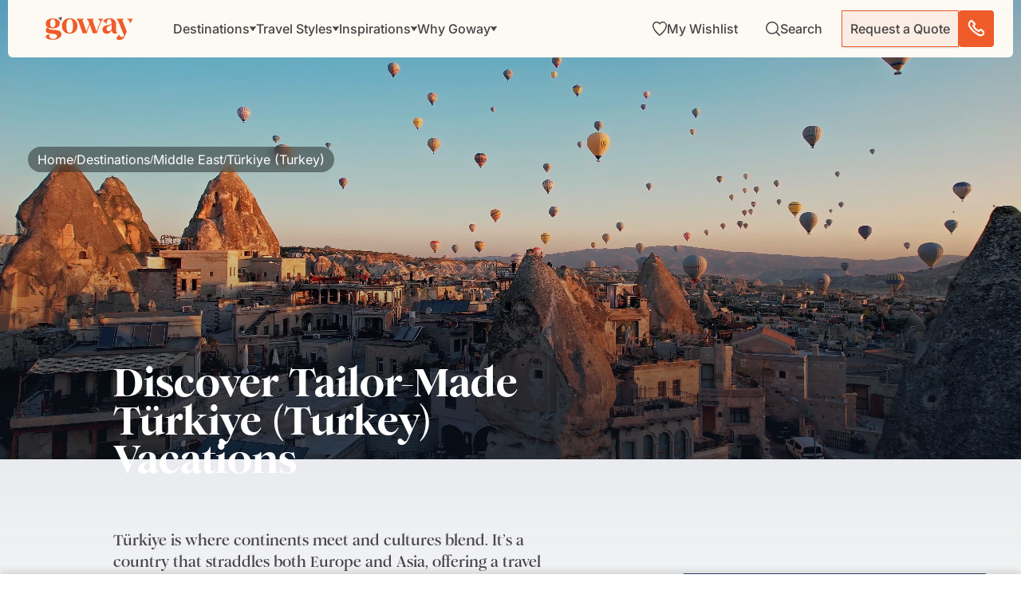

--- FILE ---
content_type: text/html; charset=UTF-8
request_url: https://www.goway.com/destinations/middle-east/turkiye-turkey
body_size: 83032
content:
<!DOCTYPE html><html lang="en"><head><meta charSet="utf-8"/><meta http-equiv="x-ua-compatible" content="ie=edge"/><meta name="viewport" content="width=device-width, initial-scale=1, shrink-to-fit=no"/><meta name="generator" content="Gatsby 5.14.1"/><meta data-react-helmet="true" property="og:description" content="Discover the best of Turkiye on a vacation filled with ancient sites, beautiful beaches, and rich traditions."/><meta data-react-helmet="true" property="og:title" content="Turkey (Türkiye) Vacation Packages 2025/2026 | Goway Travel"/><meta data-react-helmet="true" property="og:url" content="https://www.goway.com/destinations/middle-east/turkiye-turkey"/><meta data-react-helmet="true" property="og:type" content="website"/><meta data-react-helmet="true" property="og:image" content="https://master-7rqtwti-io4vvdzre4r5u.ca-1.platformsh.site/s3/files/styles/hero_s1_2xl/s3/hero/AdobeStock_132929667-compressed.jpg.webp?h=b3e018c8&amp;itok=_etqOOeZ"/><meta data-react-helmet="true" name="twitter:card" content="summary"/><meta data-react-helmet="true" name="twitter:title" content="Turkey (Türkiye) Vacation Packages 2025/2026 | Goway Travel"/><meta data-react-helmet="true" name="twitter:description" content="Discover the best of Turkiye on a vacation filled with ancient sites, beautiful beaches, and rich traditions."/><meta data-react-helmet="true" name="google-site-verification" content="5244fq1d-cvPmbdwT7vYaEQra6bAW5dSxeHoy7i7G1U"/><meta data-react-helmet="true" name="twitter:image" content="https://master-7rqtwti-io4vvdzre4r5u.ca-1.platformsh.site/s3/files/styles/hero_s1_2xl/s3/hero/AdobeStock_132929667-compressed.jpg.webp?h=b3e018c8&amp;itok=_etqOOeZ"/><meta data-react-helmet="true" name="msapplication-TileColor" content="#da532c"/><meta data-react-helmet="true" name="theme-color" content="#ffffff"/><meta data-react-helmet="true" name="title" content="Turkey (Türkiye) Vacation Packages 2025/2026 | Goway Travel"/><meta data-react-helmet="true" name="description" content="Discover the best of Turkiye on a vacation filled with ancient sites, beautiful beaches, and rich traditions."/><style data-href="/styles.7a1ab7d0d4e78bdacdae.css" data-identity="gatsby-global-css">@font-face{font-display:swap;font-family:Inter Variable;font-style:normal;font-weight:100 900;src:url(/static/inter-cyrillic-ext-wght-normal-e5b004735aeeefff38268544f65b79c0.woff2) format("woff2-variations");unicode-range:u+0460-052f,u+1c80-1c88,u+20b4,u+2de0-2dff,u+a640-a69f,u+fe2e-fe2f}@font-face{font-display:swap;font-family:Inter Variable;font-style:normal;font-weight:100 900;src:url(/static/inter-cyrillic-wght-normal-2008fa337b88a5ae63467197f95ff4a3.woff2) format("woff2-variations");unicode-range:u+0301,u+0400-045f,u+0490-0491,u+04b0-04b1,u+2116}@font-face{font-display:swap;font-family:Inter Variable;font-style:normal;font-weight:100 900;src:url(/static/inter-greek-ext-wght-normal-5e7efe2c7d99bb0c4a3b25203fe27f37.woff2) format("woff2-variations");unicode-range:u+1f??}@font-face{font-display:swap;font-family:Inter Variable;font-style:normal;font-weight:100 900;src:url(/static/inter-greek-wght-normal-e322bb327758c5fc4be569cc5fb2bd96.woff2) format("woff2-variations");unicode-range:u+0370-0377,u+037a-037f,u+0384-038a,u+038c,u+038e-03a1,u+03a3-03ff}@font-face{font-display:swap;font-family:Inter Variable;font-style:normal;font-weight:100 900;src:url(/static/inter-vietnamese-wght-normal-ab4bb8dcda024fe6eff2d6f0548a8e65.woff2) format("woff2-variations");unicode-range:u+0102-0103,u+0110-0111,u+0128-0129,u+0168-0169,u+01a0-01a1,u+01af-01b0,u+0300-0301,u+0303-0304,u+0308-0309,u+0323,u+0329,u+1ea0-1ef9,u+20ab}@font-face{font-display:swap;font-family:Inter Variable;font-style:normal;font-weight:100 900;src:url(/static/inter-latin-ext-wght-normal-4f8bb33775a8d623da0e47d44bd40d8c.woff2) format("woff2-variations");unicode-range:u+0100-02af,u+0304,u+0308,u+0329,u+1e00-1e9f,u+1ef2-1eff,u+2020,u+20a0-20ab,u+20ad-20c0,u+2113,u+2c60-2c7f,u+a720-a7ff}@font-face{font-display:swap;font-family:Inter Variable;font-style:normal;font-weight:100 900;src:url(/static/inter-latin-wght-normal-640b10a7966d94927c2ec64a71918e48.woff2) format("woff2-variations");unicode-range:u+00??,u+0131,u+0152-0153,u+02bb-02bc,u+02c6,u+02da,u+02dc,u+0304,u+0308,u+0329,u+2000-206f,u+2074,u+20ac,u+2122,u+2191,u+2193,u+2212,u+2215,u+feff,u+fffd}@font-face{font-display:swap;font-family:"DM Serif Display";font-style:normal;font-weight:400;src:url(/static/dm-serif-display-latin-ext-400-normal-64b6e114c2d6d3522783b20ec446c64d.woff2) format("woff2"),url([data-uri]) format("woff");unicode-range:u+0100-02af,u+0304,u+0308,u+0329,u+1e00-1e9f,u+1ef2-1eff,u+2020,u+20a0-20ab,u+20ad-20c0,u+2113,u+2c60-2c7f,u+a720-a7ff}@font-face{font-display:swap;font-family:"DM Serif Display";font-style:normal;font-weight:400;src:url(/static/dm-serif-display-latin-400-normal-918b5997b79b6ebcb2c49204f6df8d27.woff2) format("woff2"),url(/static/dm-serif-display-latin-400-normal-ea5aa693a9b1a7f29da10521bfca1ddc.woff) format("woff");unicode-range:u+00??,u+0131,u+0152-0153,u+02bb-02bc,u+02c6,u+02da,u+02dc,u+0304,u+0308,u+0329,u+2000-206f,u+2074,u+20ac,u+2122,u+2191,u+2193,u+2212,u+2215,u+feff,u+fffd}.ps{-ms-overflow-style:none;overflow:hidden!important;overflow-anchor:none;touch-action:auto;-ms-touch-action:auto}.ps__rail-x{bottom:0;height:15px}.ps__rail-x,.ps__rail-y{display:none;opacity:0;position:absolute;transition:background-color .2s linear,opacity .2s linear;-webkit-transition:background-color .2s linear,opacity .2s linear}.ps__rail-y{right:0;width:15px}.ps--active-x>.ps__rail-x,.ps--active-y>.ps__rail-y{background-color:transparent;display:block}.ps--focus>.ps__rail-x,.ps--focus>.ps__rail-y,.ps--scrolling-x>.ps__rail-x,.ps--scrolling-y>.ps__rail-y,.ps:hover>.ps__rail-x,.ps:hover>.ps__rail-y{opacity:.6}.ps .ps__rail-x.ps--clicking,.ps .ps__rail-x:focus,.ps .ps__rail-x:hover,.ps .ps__rail-y.ps--clicking,.ps .ps__rail-y:focus,.ps .ps__rail-y:hover{background-color:#eee;opacity:.9}.ps__thumb-x{bottom:2px;height:6px;transition:background-color .2s linear,height .2s ease-in-out;-webkit-transition:background-color .2s linear,height .2s ease-in-out}.ps__thumb-x,.ps__thumb-y{background-color:#aaa;border-radius:6px;position:absolute}.ps__thumb-y{right:2px;transition:background-color .2s linear,width .2s ease-in-out;-webkit-transition:background-color .2s linear,width .2s ease-in-out;width:6px}.ps__rail-x.ps--clicking .ps__thumb-x,.ps__rail-x:focus>.ps__thumb-x,.ps__rail-x:hover>.ps__thumb-x{background-color:#999;height:11px}.ps__rail-y.ps--clicking .ps__thumb-y,.ps__rail-y:focus>.ps__thumb-y,.ps__rail-y:hover>.ps__thumb-y{background-color:#999;width:11px}@supports (-ms-overflow-style:none){.ps{overflow:auto!important}}@media (-ms-high-contrast:none),screen and (-ms-high-contrast:active){.ps{overflow:auto!important}}.scrollbar-container{height:100%;position:relative}.ps__thumb-y{background-color:#f05b2a;border-radius:0;opacity:1;right:0;width:1px}.ps--scrolling-y .ps--clicking .psy__rail-y,.ps--scrolling-y .ps__rail-y{background-color:#ececec!important;width:4px!important}.ps--scrolling-y .ps--clicking .psy__thumb-y,.ps--scrolling-y .ps__thumb-y{background-color:#f05b2a!important;width:4px!important}.ps__rail-y{background-color:#ececec!important;opacity:1;width:1px}.ps__rail-y:active{opacity:1}.ps__rail-y:hover{transition:width .2s linear;width:4px}.ps__rail-y:hover .ps__thumb-y{background-color:#f05b2a!important;width:4px}.ps:hover>.ps__rail-y{opacity:1}.leaflet-image-layer,.leaflet-layer,.leaflet-marker-icon,.leaflet-marker-shadow,.leaflet-pane,.leaflet-pane>canvas,.leaflet-pane>svg,.leaflet-tile,.leaflet-tile-container,.leaflet-zoom-box{left:0;position:absolute;top:0}.leaflet-container{overflow:hidden}.leaflet-marker-icon,.leaflet-marker-shadow,.leaflet-tile{-webkit-user-drag:none;-webkit-user-select:none;user-select:none}.leaflet-tile::selection{background:transparent}.leaflet-safari .leaflet-tile{image-rendering:-webkit-optimize-contrast}.leaflet-safari .leaflet-tile-container{height:1600px;-webkit-transform-origin:0 0;width:1600px}.leaflet-marker-icon,.leaflet-marker-shadow{display:block}.leaflet-container .leaflet-overlay-pane svg{max-height:none!important;max-width:none!important}.leaflet-container .leaflet-marker-pane img,.leaflet-container .leaflet-shadow-pane img,.leaflet-container .leaflet-tile,.leaflet-container .leaflet-tile-pane img,.leaflet-container img.leaflet-image-layer{max-height:none!important;max-width:none!important;padding:0;width:auto}.leaflet-container img.leaflet-tile{mix-blend-mode:plus-lighter}.leaflet-container.leaflet-touch-zoom{touch-action:pan-x pan-y}.leaflet-container.leaflet-touch-drag{touch-action:none;touch-action:pinch-zoom}.leaflet-container.leaflet-touch-drag.leaflet-touch-zoom{touch-action:none}.leaflet-container{-webkit-tap-highlight-color:transparent}.leaflet-container a{-webkit-tap-highlight-color:rgba(51,181,229,.4)}.leaflet-tile{filter:inherit;visibility:hidden}.leaflet-tile-loaded{visibility:inherit}.leaflet-zoom-box{box-sizing:border-box;height:0;width:0;z-index:800}.leaflet-overlay-pane svg{-moz-user-select:none}.leaflet-pane{z-index:400}.leaflet-tile-pane{z-index:200}.leaflet-overlay-pane{z-index:400}.leaflet-shadow-pane{z-index:500}.leaflet-marker-pane{z-index:600}.leaflet-tooltip-pane{z-index:650}.leaflet-popup-pane{z-index:700}.leaflet-map-pane canvas{z-index:100}.leaflet-map-pane svg{z-index:200}.leaflet-vml-shape{height:1px;width:1px}.lvml{behavior:url(#default#VML);display:inline-block;position:absolute}.leaflet-control{pointer-events:visiblePainted;pointer-events:auto;position:relative;z-index:800}.leaflet-bottom,.leaflet-top{pointer-events:none;position:absolute;z-index:1000}.leaflet-top{top:0}.leaflet-right{right:0}.leaflet-bottom{bottom:0}.leaflet-left{left:0}.leaflet-control{clear:both;float:left}.leaflet-right .leaflet-control{float:right}.leaflet-top .leaflet-control{margin-top:10px}.leaflet-bottom .leaflet-control{margin-bottom:10px}.leaflet-left .leaflet-control{margin-left:10px}.leaflet-right .leaflet-control{margin-right:10px}.leaflet-fade-anim .leaflet-popup{opacity:0;transition:opacity .2s linear}.leaflet-fade-anim .leaflet-map-pane .leaflet-popup{opacity:1}.leaflet-zoom-animated{transform-origin:0 0}svg.leaflet-zoom-animated{will-change:transform}.leaflet-zoom-anim .leaflet-zoom-animated{transition:transform .25s cubic-bezier(0,0,.25,1)}.leaflet-pan-anim .leaflet-tile,.leaflet-zoom-anim .leaflet-tile{transition:none}.leaflet-zoom-anim .leaflet-zoom-hide{visibility:hidden}.leaflet-interactive{cursor:pointer}.leaflet-grab{cursor:grab}.leaflet-crosshair,.leaflet-crosshair .leaflet-interactive{cursor:crosshair}.leaflet-control,.leaflet-popup-pane{cursor:auto}.leaflet-dragging .leaflet-grab,.leaflet-dragging .leaflet-grab .leaflet-interactive,.leaflet-dragging .leaflet-marker-draggable{cursor:move;cursor:grabbing}.leaflet-image-layer,.leaflet-marker-icon,.leaflet-marker-shadow,.leaflet-pane>svg path,.leaflet-tile-container{pointer-events:none}.leaflet-image-layer.leaflet-interactive,.leaflet-marker-icon.leaflet-interactive,.leaflet-pane>svg path.leaflet-interactive,svg.leaflet-image-layer.leaflet-interactive path{pointer-events:visiblePainted;pointer-events:auto}.leaflet-container{background:#ddd;outline-offset:1px}.leaflet-container a{color:#0078a8}.leaflet-zoom-box{background:hsla(0,0%,100%,.5);border:2px dotted #38f}.leaflet-container{font-family:Helvetica Neue,Arial,Helvetica,sans-serif;font-size:12px;font-size:.75rem;line-height:1.5}.leaflet-bar{border-radius:4px;box-shadow:0 1px 5px rgba(0,0,0,.65)}.leaflet-bar a{background-color:#fff;border-bottom:1px solid #ccc;color:#000;display:block;height:26px;line-height:26px;text-align:center;text-decoration:none;width:26px}.leaflet-bar a,.leaflet-control-layers-toggle{background-position:50% 50%;background-repeat:no-repeat;display:block}.leaflet-bar a:focus,.leaflet-bar a:hover{background-color:#f4f4f4}.leaflet-bar a:first-child{border-top-left-radius:4px;border-top-right-radius:4px}.leaflet-bar a:last-child{border-bottom:none;border-bottom-left-radius:4px;border-bottom-right-radius:4px}.leaflet-bar a.leaflet-disabled{background-color:#f4f4f4;color:#bbb;cursor:default}.leaflet-touch .leaflet-bar a{height:30px;line-height:30px;width:30px}.leaflet-touch .leaflet-bar a:first-child{border-top-left-radius:2px;border-top-right-radius:2px}.leaflet-touch .leaflet-bar a:last-child{border-bottom-left-radius:2px;border-bottom-right-radius:2px}.leaflet-control-zoom-in,.leaflet-control-zoom-out{font:700 18px Lucida Console,Monaco,monospace;text-indent:1px}.leaflet-touch .leaflet-control-zoom-in,.leaflet-touch .leaflet-control-zoom-out{font-size:22px}.leaflet-control-layers{background:#fff;border-radius:5px;box-shadow:0 1px 5px rgba(0,0,0,.4)}.leaflet-control-layers-toggle{background-image:url([data-uri]);height:36px;width:36px}.leaflet-retina .leaflet-control-layers-toggle{background-image:url([data-uri]);background-size:26px 26px}.leaflet-touch .leaflet-control-layers-toggle{height:44px;width:44px}.leaflet-control-layers .leaflet-control-layers-list,.leaflet-control-layers-expanded .leaflet-control-layers-toggle{display:none}.leaflet-control-layers-expanded .leaflet-control-layers-list{display:block;position:relative}.leaflet-control-layers-expanded{background:#fff;color:#333;padding:6px 10px 6px 6px}.leaflet-control-layers-scrollbar{overflow-x:hidden;overflow-y:scroll;padding-right:5px}.leaflet-control-layers-selector{margin-top:2px;position:relative;top:1px}.leaflet-control-layers label{display:block;font-size:13px;font-size:1.08333em}.leaflet-control-layers-separator{border-top:1px solid #ddd;height:0;margin:5px -10px 5px -6px}.leaflet-default-icon-path{background-image:url([data-uri])}.leaflet-container .leaflet-control-attribution{background:#fff;background:hsla(0,0%,100%,.8);margin:0}.leaflet-control-attribution,.leaflet-control-scale-line{color:#333;line-height:1.4;padding:0 5px}.leaflet-control-attribution a{text-decoration:none}.leaflet-control-attribution a:focus,.leaflet-control-attribution a:hover{text-decoration:underline}.leaflet-attribution-flag{display:inline!important;height:.6669em;vertical-align:baseline!important;width:1em}.leaflet-left .leaflet-control-scale{margin-left:5px}.leaflet-bottom .leaflet-control-scale{margin-bottom:5px}.leaflet-control-scale-line{background:hsla(0,0%,100%,.8);border:2px solid #777;border-top:none;box-sizing:border-box;line-height:1.1;padding:2px 5px 1px;text-shadow:1px 1px #fff;white-space:nowrap}.leaflet-control-scale-line:not(:first-child){border-bottom:none;border-top:2px solid #777;margin-top:-2px}.leaflet-control-scale-line:not(:first-child):not(:last-child){border-bottom:2px solid #777}.leaflet-touch .leaflet-bar,.leaflet-touch .leaflet-control-attribution,.leaflet-touch .leaflet-control-layers{box-shadow:none}.leaflet-touch .leaflet-bar,.leaflet-touch .leaflet-control-layers{background-clip:padding-box;border:2px solid rgba(0,0,0,.2)}.leaflet-popup{margin-bottom:20px;position:absolute;text-align:center}.leaflet-popup-content-wrapper{border-radius:12px;padding:1px;text-align:left}.leaflet-popup-content{font-size:13px;font-size:1.08333em;line-height:1.3;margin:13px 24px 13px 20px;min-height:1px}.leaflet-popup-content p{margin:1.3em 0}.leaflet-popup-tip-container{height:20px;left:50%;margin-left:-20px;margin-top:-1px;overflow:hidden;pointer-events:none;position:absolute;width:40px}.leaflet-popup-tip{height:17px;margin:-10px auto 0;padding:1px;pointer-events:auto;transform:rotate(45deg);width:17px}.leaflet-popup-content-wrapper,.leaflet-popup-tip{background:#fff;box-shadow:0 3px 14px rgba(0,0,0,.4);color:#333}.leaflet-container a.leaflet-popup-close-button{background:transparent;border:none;color:#757575;font:16px/24px Tahoma,Verdana,sans-serif;height:24px;position:absolute;right:0;text-align:center;text-decoration:none;top:0;width:24px}.leaflet-container a.leaflet-popup-close-button:focus,.leaflet-container a.leaflet-popup-close-button:hover{color:#585858}.leaflet-popup-scrolled{overflow:auto}.leaflet-oldie .leaflet-popup-content-wrapper{-ms-zoom:1}.leaflet-oldie .leaflet-popup-tip{-ms-filter:"progid:DXImageTransform.Microsoft.Matrix(M11=0.70710678, M12=0.70710678, M21=-0.70710678, M22=0.70710678)";filter:progid:DXImageTransform.Microsoft.Matrix(M11=0.70710678,M12=0.70710678,M21=-0.70710678,M22=0.70710678);margin:0 auto;width:24px}.leaflet-oldie .leaflet-control-layers,.leaflet-oldie .leaflet-control-zoom,.leaflet-oldie .leaflet-popup-content-wrapper,.leaflet-oldie .leaflet-popup-tip{border:1px solid #999}.leaflet-div-icon{background:#fff;border:1px solid #666}.leaflet-tooltip{background-color:#fff;border:1px solid #fff;border-radius:3px;box-shadow:0 1px 3px rgba(0,0,0,.4);color:#222;padding:6px;pointer-events:none;position:absolute;-webkit-user-select:none;user-select:none;white-space:nowrap}.leaflet-tooltip.leaflet-interactive{cursor:pointer;pointer-events:auto}.leaflet-tooltip-bottom:before,.leaflet-tooltip-left:before,.leaflet-tooltip-right:before,.leaflet-tooltip-top:before{background:transparent;border:6px solid transparent;content:"";pointer-events:none;position:absolute}.leaflet-tooltip-bottom{margin-top:6px}.leaflet-tooltip-top{margin-top:-6px}.leaflet-tooltip-bottom:before,.leaflet-tooltip-top:before{left:50%;margin-left:-6px}.leaflet-tooltip-top:before{border-top-color:#fff;bottom:0;margin-bottom:-12px}.leaflet-tooltip-bottom:before{border-bottom-color:#fff;margin-left:-6px;margin-top:-12px;top:0}.leaflet-tooltip-left{margin-left:-6px}.leaflet-tooltip-right{margin-left:6px}.leaflet-tooltip-left:before,.leaflet-tooltip-right:before{margin-top:-6px;top:50%}.leaflet-tooltip-left:before{border-left-color:#fff;margin-right:-12px;right:0}.leaflet-tooltip-right:before{border-right-color:#fff;left:0;margin-left:-12px}@media print{.leaflet-control{-webkit-print-color-adjust:exact;print-color-adjust:exact}}.genesys-mxg-frame{right:10px!important}</style><link rel="sitemap" type="application/xml" href="/sitemap-index.xml"/><title data-react-helmet="true">Turkey (Türkiye) Vacation Packages 2025/2026 | Goway Travel</title><link data-react-helmet="true" rel="apple-touch-icon" sizes="180x180" href="/apple-touch-icon.png"/><link data-react-helmet="true" rel="icon" type="image/png" sizes="32x32" href="/favicon-32x32.png"/><link data-react-helmet="true" rel="icon" type="image/png" sizes="16x16" href="/favicon-16x16.png"/><link data-react-helmet="true" rel="manifest" href="/site.webmanifest"/><link data-react-helmet="true" rel="mask-icon" href="/safari-pinned-tab.svg" color="#f05b2a"/><link data-react-helmet="true" rel="canonical" href="https://www.goway.com/destinations/middle-east/turkiye-turkey"/><script data-react-helmet="true" type="text/javascript" src="//widget.trustpilot.com/bootstrap/v5/tp.widget.bootstrap.min.js" async=""></script><link rel="dns-prefetch" href="//www.googletagmanager.com"/><link rel="dns-prefetch" href="//www.clarity.ms"/><link rel="dns-prefetch" href="//cdn.debugbear.com"/><link rel="dns-prefetch" href="//dev.visualwebsiteoptimizer.com"/><link rel="dns-prefetch" href="//widget.trustpilot.com"/><script type="application/ld+json">{"@context":"https://schema.org","@type":"TravelAgency","name":"Goway","description":"Since 1970 Goway Travel has been the tailor-made tours specialist to many of the world's most exotic destinations.","award":"Favorite Tour Operator (Trazee Awards) (2021)","image":"https://images.goway.com/production/parallax_media/iStock-1857982469.jpg","@id":"https://www.goway.com/about-us/","url":"https://www.goway.com/","logo":"https://images.goway.com/production/logo/logo.png","telephone":"1.800.387.8850","email":"info@goway.com","address":{"@type":"PostalAddress","streetAddress":"3284 Yonge St","addressLocality":"Toronto","addressRegion":"ON","postalCode":"M4N 3M7","addressCountry":"CA"},"contactPoint":[{"@type":"ContactPoint","telephone":"+1-800-387-8850","contactType":"customer service","email":"info@goway.com","availableLanguage":["English"],"contactOption":"TollFree"}],"sameAs":["https://www.facebook.com/GowayTravel","https://twitter.com/gowaytravel","https://www.pinterest.ca/gowaytravel/","https://www.instagram.com/gowaytravel/","https://www.linkedin.com/company/goway-travel/","https://www.youtube.com/user/GowayTravel"]}</script><script type="application/ld+json">{"@context":"https://schema.org","@type":"WebSite","name":"Goway Travel","url":"https://www.goway.com/","potentialAction":{"@type":"SearchAction","target":"https://www.goway.com/search?keyword={search_term_string}","query-input":"required name=search_term_string"}}</script><link rel="preload" href="/fonts/Romie/Romie-Regular.woff2" as="font" type="font/woff2" crossorigin="anonymous"/><link rel="preload" href="/fonts/Romie/Romie-Bold.woff2" as="font" type="font/woff2" crossorigin="anonymous"/><link rel="preload" href="/fonts/Romie/Romie-Regular-Italic.woff2" as="font" type="font/woff2" crossorigin="anonymous" media="print"/><link rel="preload" href="/fonts/Romie/Romie-Black.woff2" as="font" type="font/woff2" crossorigin="anonymous" media="print"/><link rel="preload" href="/fonts/Romie/Romie-Italic.woff2" as="font" type="font/woff2" crossorigin="anonymous" media="print"/><style>
          @font-face {
            font-family: 'Romie';
            font-style: normal;
            font-weight: 400;
            font-display: swap; /* Use swap for better performance */
            src: url('/fonts/Romie/Romie-Regular.woff2') format('woff2');
          }
          @font-face {
            font-family: 'Romie';
            font-style: normal;
            font-weight: 700;
            font-display: swap;
            src: url('/fonts/Romie/Romie-Bold.woff2') format('woff2');
          }
          /* Fallback fonts to prevent layout shift */
          body {
            font-family: 'Romie', 'Helvetica Neue', Arial, sans-serif;
          }
        </style><script>
          (function() {
            const allowedDomains = ['gowaywebgatdev.netlify.app', 'gowaywebgatstage.netlify.app', 'www.goway.com', 'gw-live.ddev.site'];
            if (allowedDomains.includes(window.location.hostname)) {
              window.gtmLoaded = false;
              const loadGTM = () => {
                if (window.gtmLoaded) return;
                window.gtmLoaded = true;
                (function(w,d,s,l,i){
                  w[l]=w[l]||[];
                  w[l].push({'gtm.start': new Date().getTime(), event:'gtm.js'});
                  var f=d.getElementsByTagName(s)[0],
                      j=d.createElement(s),
                      dl=l!='dataLayer'?'&l='+l:'';
                  j.async=true;
                  j.src='https://www.googletagmanager.com/gtm.js?id='+i+dl;
                  j.onerror = function() { console.warn('GTM failed to load'); };
                  f.parentNode.insertBefore(j,f);
                })(window,document,'script','dataLayer','GTM-WPKFZJJ7');
              };
              
              // Load GTM after page interaction or after 3 seconds
              let interacted = false;
              const loadAfterInteraction = () => {
                if (!interacted) {
                  interacted = true;
                  loadGTM();
                }
              };
              
              ['mousedown', 'mousemove', 'keypress', 'scroll', 'touchstart', 'click'].forEach(event => {
                document.addEventListener(event, loadAfterInteraction, { once: true, passive: true });
              });
              
              setTimeout(() => {
                if (!interacted) loadGTM();
              }, 3000);
            }
          })();
        </script></head><body><div id="___gatsby"><style data-emotion="css-global qv5cvn">html{-webkit-font-smoothing:antialiased;-moz-osx-font-smoothing:grayscale;box-sizing:border-box;-webkit-text-size-adjust:100%;}*,*::before,*::after{box-sizing:inherit;}strong,b{font-weight:700;}body{margin:0;color:#464446;font-family:'Inter Variable','DM Serif Display','Helvetica Neue',Arial,BlinkMacSystemFont,sans-serif;font-weight:400;font-size:1.0357142857142856rem;line-height:1.5;background-color:#fff;}@media (min-width:576px){body{font-size:1rem;}}@media (min-width:768px){body{font-size:1rem;}}@media (min-width:992px){body{font-size:1rem;}}@media print{body{background-color:#fff;}}body::backdrop{background-color:#fff;}@global:@font-face{font-family:"Romie";font-style:normal;font-display:swap;font-weight:400;src:url('/static/Romie-Regular-8ceaa06ad374b05e11b25ad06284167a.woff2') format('woff2'),url('/static/Romie-Regular-7f67ea7da6399e81a7e2bca60ffbd9c8.woff') format('woff');}@font-face{font-family:"Romie";font-style:normal;font-display:swap;font-weight:700;src:url('/static/Romie-Bold-8ed79ec5d6098d01ad2b3d37baf3d249.woff2') format('woff2'),url('/static/Romie-Bold-88d14553a3fbd226f1f2d91c1f4eb893.woff') format('woff');}@font-face{font-family:"Romie";font-style:normal;font-display:swap;font-weight:900;src:url('/static/Romie-Black-32aa130159f14aaf663e12c3e0cb0774.woff2') format('woff2'),url('/static/Romie-Black-60ad3c430f9799233e996db10aa753f3.woff') format('woff');}@font-face{font-family:"Romie";font-style:italic;font-display:swap;font-weight:400;src:url('/static/Romie-Regular-Italic-1c55868b4d01ba30307cc4de2b8bb1a7.woff2') format('woff2'),url('/static/Romie-Regular-Italic-05cfb23aff67fe65eff1ffcd6b693811.woff') format('woff');}body{color:#464446;cursor:url("[data-uri]"),auto;}</style><!--$--><div style="outline:none" tabindex="-1" id="gatsby-focus-wrapper"><!-- slice-start id="header-485c781b59d8ed879475d2b07fefec04-1" --><style data-emotion="css-global qv5cvn">html{-webkit-font-smoothing:antialiased;-moz-osx-font-smoothing:grayscale;box-sizing:border-box;-webkit-text-size-adjust:100%;}*,*::before,*::after{box-sizing:inherit;}strong,b{font-weight:700;}body{margin:0;color:#464446;font-family:'Inter Variable','DM Serif Display','Helvetica Neue',Arial,BlinkMacSystemFont,sans-serif;font-weight:400;font-size:1.0357142857142856rem;line-height:1.5;background-color:#fff;}@media (min-width:576px){body{font-size:1rem;}}@media (min-width:768px){body{font-size:1rem;}}@media (min-width:992px){body{font-size:1rem;}}@media print{body{background-color:#fff;}}body::backdrop{background-color:#fff;}@global:@font-face{font-family:"Romie";font-style:normal;font-display:swap;font-weight:400;src:url('/static/Romie-Regular-8ceaa06ad374b05e11b25ad06284167a.woff2') format('woff2'),url('/static/Romie-Regular-7f67ea7da6399e81a7e2bca60ffbd9c8.woff') format('woff');}@font-face{font-family:"Romie";font-style:normal;font-display:swap;font-weight:700;src:url('/static/Romie-Bold-8ed79ec5d6098d01ad2b3d37baf3d249.woff2') format('woff2'),url('/static/Romie-Bold-88d14553a3fbd226f1f2d91c1f4eb893.woff') format('woff');}@font-face{font-family:"Romie";font-style:normal;font-display:swap;font-weight:900;src:url('/static/Romie-Black-32aa130159f14aaf663e12c3e0cb0774.woff2') format('woff2'),url('/static/Romie-Black-60ad3c430f9799233e996db10aa753f3.woff') format('woff');}@font-face{font-family:"Romie";font-style:italic;font-display:swap;font-weight:400;src:url('/static/Romie-Regular-Italic-1c55868b4d01ba30307cc4de2b8bb1a7.woff2') format('woff2'),url('/static/Romie-Regular-Italic-05cfb23aff67fe65eff1ffcd6b693811.woff') format('woff');}body{color:#464446;cursor:url("[data-uri]"),auto;}</style><!--$--><style data-emotion="css 1xdmnxb">.css-1xdmnxb{position:fixed;top:0;left:0;right:0;z-index:2000;-webkit-transform:translateY(0);-moz-transform:translateY(0);-ms-transform:translateY(0);transform:translateY(0);-webkit-transition:-webkit-transform 350ms cubic-bezier(0.4, 0, 0.2, 1) 0ms;transition:transform 350ms cubic-bezier(0.4, 0, 0.2, 1) 0ms;}@media (min-width:0px){.css-1xdmnxb{padding:0rem;padding-bottom:0rem;padding-top:0rem;}}@media (min-width:576px){.css-1xdmnxb{padding:0.625rem;padding-bottom:0rem;padding-top:0rem;}}</style><section class="MuiBox-root css-1xdmnxb" data-name="header-container"><style data-emotion="css vbzhya">.css-vbzhya{position:relative;margin-left:auto;margin-right:auto;width:100%;}</style><div class="MuiBox-root css-vbzhya"><style data-emotion="css 5xv9rr">.css-5xv9rr{background-color:#FCFAF3;box-shadow:none;-webkit-transition:box-shadow 350ms cubic-bezier(0.4, 0, 0.2, 1) 0ms;transition:box-shadow 350ms cubic-bezier(0.4, 0, 0.2, 1) 0ms;}@media (min-width:0px){.css-5xv9rr{border-radius:0;}}@media (min-width:576px){.css-5xv9rr{border-radius:0 0 6px 6px;}}</style><div class="MuiBox-root css-5xv9rr"><style data-emotion="css 1gp5miu">.css-1gp5miu{display:-webkit-box;display:-webkit-flex;display:-ms-flexbox;display:flex;-webkit-flex-direction:row;-ms-flex-direction:row;flex-direction:row;-webkit-align-items:center;-webkit-box-align:center;-ms-flex-align:center;align-items:center;-webkit-box-pack:justify;-webkit-justify-content:space-between;justify-content:space-between;overflow:visible;}@media (min-width:0px){.css-1gp5miu{padding-right:0.625rem;padding-left:0.875rem;height:54px;}}@media (min-width:768px){.css-1gp5miu{padding-right:1.5rem;padding-left:2.3125rem;height:72px;}}</style><section class="MuiStack-root css-1gp5miu" data-name="header-top-nav"><style data-emotion="css 1z0v14k">.css-1z0v14k{-webkit-text-decoration:none;text-decoration:none;color:#464446;display:inline-block;line-height:0;}</style><style data-emotion="css 16nhqoq">.css-16nhqoq{margin:0;font-family:'Inter Variable',sans-serif;font-size:16px;font-weight:400;line-height:100%;color:#CE491C;-webkit-text-decoration:none;text-decoration:none;color:#464446;display:inline-block;line-height:0;}@media (max-width:767.95px){.css-16nhqoq{font-size:12px;}}</style><a aria-current="page" class="MuiTypography-root MuiTypography-link.md MuiLink-root MuiLink-underlineNone css-16nhqoq" aria-label="Goway.com" href="/"><style data-emotion="css w4ue51">.css-w4ue51{-webkit-user-select:none;-moz-user-select:none;-ms-user-select:none;user-select:none;width:1em;height:1em;display:inline-block;fill:currentColor;-webkit-flex-shrink:0;-ms-flex-negative:0;flex-shrink:0;-webkit-transition:fill 200ms cubic-bezier(0.4, 0, 0.2, 1) 0ms;transition:fill 200ms cubic-bezier(0.4, 0, 0.2, 1) 0ms;font-size:1.6071428571428572rem;fill:#F05B2A;}@media (min-width:0px){.css-w4ue51{width:84px;height:22px;}}@media (min-width:768px){.css-w4ue51{width:130px;height:30px;}}</style><svg class="MuiSvgIcon-root MuiSvgIcon-fontSizeMedium css-w4ue51" focusable="false" aria-hidden="true" viewBox="140 320 1640 450"><g xmlns="http://www.w3.org/2000/svg"><g><path d="M735.5,494c0,79.7-47.7,144.8-144.8,144.8s-144.8-65.1-144.8-144.8,46.5-144.8,144.8-144.8c97.1,0,144.8,65.1,144.8,144.8ZM652.7,494.5c0-64.7-12.4-128.8-62-128.8s-62,64.2-62,128.8,10.9,127.9,62,127.9,62-63.7,62-127.9Z" fill="#f05b2a"></path><path d="M1223,357.4l-42.6,49.6-79.7,223.5h-75.6l-57.4-161-57.4,161h-75.6l-81.4-227.6-35.6-45.5h140.7l-26.9,31.5,74.6,210.2,53.8-151.6-16-44.6-35.6-45.5h140.7l-26.9,31.5,74.6,210.2,69.3-195.7-44.6-46s101.5,0,101.5,0Z" fill="#f05b2a"></path><path d="M1496.6,611.9c-16,18.2-35.6,26.9-62,26.9s-53.3-24.2-53.8-70.5c-11.9,32.7-41.9,70.5-92,70.5s-81.9-30.5-81.9-76.5c0-107,132-68.3,172.9-113.3-2.7-40.4-12.8-83.3-50.6-83.3s-44.6,61.5-42.4,90.1l-63.4-58.1c18.6-21.3,48.7-48.7,119.1-48.7s121.1,35.1,121.1,128.3v111.9c-.2,24.9,24.7,28.1,32.9,22.8ZM1380.6,536.9v-49.2c0-8.7,0-18.6-.5-29.1-30,47-96.1,27.4-94.2,94.7,2.2,61.8,94.7,44.1,94.7-16.5Z" fill="#f05b2a"></path></g><g><path d="M279.5,566.4c-66.6-2.7-89.6-12.8-86.5-42.4,19.9,8.7,46,13.8,79.2,13.8,88.4,0,131-38.3,131-91.5s-12.4-54.5-38.7-71.9v-.2c-1.7-1.2-3.6-2.2-5.6-3.4-.5-.2-1-.5-1.5-.7-.7-.5-1.5-.7-2.2-1.2-13.1-6.8-29.1-11.9-47.7-14.8h-.2c-1.9-.2-3.9-.5-5.8-.7-.5,0-1,0-1.5-.2-1.7-.2-3.4-.2-5.1-.5-1,0-1.7-.2-2.7-.2-1.5,0-2.9-.2-4.4-.2s-2.7-.2-4.1-.2-2.2,0-3.4-.2h-7.7c-90.8-.2-131.3,42.9-131.3,94.4s12.4,54.7,39,71.2c-21.1,9.7-39,29.1-39,55.7,0,44.6,38.3,60.8,108,65.9,50.6,3.6,104.9,8.7,104.9,46s-40,50.1-78.2,51.1c-50.1,1.5-91.5-35.4-61.3-85.5-44.8,2.4-73.4,20.8-73.4,44.3,0,34.4,49.2,57.9,132,57.9s162.7-40,162.7-103.4-63-78.9-156.7-82.8ZM272.5,367.8c35.8,0,49.2,35.4,49.2,75.8s-13.3,77.7-49.2,77.7-49.2-35.4-49.2-77.7c0-40.4,12.4-75.8,49.2-75.8Z" fill="#f05b2a"></path><polygon points="423.4 403.9 445.9 325 366.2 344.6 405.9 364.4 423.4 403.9" fill="#464446"></polygon></g></g><path xmlns="http://www.w3.org/2000/svg" d="M1664,597.6l-13.1,33.2c-30,75.6-60.1,124.2-118.4,124.2s-46.5-9.2-64.7-27.4l52.8-80.2c2.2,62,72.4,70.5,93.7,27.8l-110.9-272.4-35.6-45.5h140.7l-26.9,31.5,75.1,188.4" fill="#f05b2a"></path><polygon xmlns="http://www.w3.org/2000/svg" points="1724.5 447.5 1778.5 357.4 1661.6 357.4 1710.5 389.6 1724.5 447.5" fill="#f05b2a"></polygon></svg></a><style data-emotion="css wk4mcj">.css-wk4mcj{-webkit-flex:1;-ms-flex:1;flex:1;display:-webkit-box;display:-webkit-flex;display:-ms-flexbox;display:flex;-webkit-box-pack:start;-ms-flex-pack:start;-webkit-justify-content:flex-start;justify-content:flex-start;-webkit-align-items:center;-webkit-box-align:center;-ms-flex-align:center;align-items:center;margin-left:2.5rem;height:100%;}</style><div class="MuiBox-root css-wk4mcj"><style data-emotion="css 1ke8a3z">.css-1ke8a3z{border-top:none;height:100%;display:none;}@media (min-width: 1000px){.css-1ke8a3z{display:block;}}</style><nav class="MuiBox-root css-1ke8a3z" data-name="header-main-nav"><style data-emotion="css 1klitot">.css-1klitot{display:-webkit-box;display:-webkit-flex;display:-ms-flexbox;display:flex;-webkit-flex-direction:row;-ms-flex-direction:row;flex-direction:row;-webkit-align-items:center;-webkit-box-align:center;-ms-flex-align:center;align-items:center;padding-top:0rem;padding-bottom:0rem;padding-left:0rem;height:100%;}@media (min-width:0px){.css-1klitot{-webkit-box-pack:space-around;-ms-flex-pack:space-around;-webkit-justify-content:space-around;justify-content:space-around;gap:0rem;}}@media (min-width:992px){.css-1klitot{-webkit-box-pack:start;-ms-flex-pack:start;-webkit-justify-content:flex-start;justify-content:flex-start;gap:1rem;}}@media (min-width: 1600px){.css-1klitot{gap:2rem;}}</style><div class="MuiStack-root css-1klitot"><style data-emotion="css 1lnu1ht">.css-1lnu1ht{display:-webkit-inline-box;display:-webkit-inline-flex;display:-ms-inline-flexbox;display:inline-flex;-webkit-align-items:center;-webkit-box-align:center;-ms-flex-align:center;align-items:center;-webkit-box-pack:center;-ms-flex-pack:center;-webkit-justify-content:center;justify-content:center;position:relative;box-sizing:border-box;-webkit-tap-highlight-color:transparent;background-color:transparent;outline:0;border:0;margin:0;border-radius:0;padding:0;cursor:pointer;-webkit-user-select:none;-moz-user-select:none;-ms-user-select:none;user-select:none;vertical-align:middle;-moz-appearance:none;-webkit-appearance:none;-webkit-text-decoration:none;text-decoration:none;color:inherit;font-family:'Inter Variable',sans-serif;font-size:14px;font-weight:500;line-height:100%;color:#464446;cursor:pointer;-webkit-transition:opacity 350ms cubic-bezier(0.4, 0, 0.2, 1) 0ms;transition:opacity 350ms cubic-bezier(0.4, 0, 0.2, 1) 0ms;position:relative;}.css-1lnu1ht::-moz-focus-inner{border-style:none;}.css-1lnu1ht.Mui-disabled{pointer-events:none;cursor:default;}@media print{.css-1lnu1ht{-webkit-print-color-adjust:exact;color-adjust:exact;}}@media (max-width:767.95px){.css-1lnu1ht{font-size:12px;font-weight:400;line-height:100%;}}.css-1lnu1ht:hover,.css-1lnu1ht:focus-visible{opacity:1;}.css-1lnu1ht:hover .hover-border{-webkit-transform:scaleX(1);-moz-transform:scaleX(1);-ms-transform:scaleX(1);transform:scaleX(1);}</style><button class="MuiButtonBase-root css-1lnu1ht" tabindex="0" type="button" data-name="header-nav-item-trigger"><style data-emotion="css 1c0jno0">.css-1c0jno0{display:-webkit-box;display:-webkit-flex;display:-ms-flexbox;display:flex;-webkit-flex-direction:row;-ms-flex-direction:row;flex-direction:row;display:-webkit-inline-box;display:-webkit-inline-flex;display:-ms-inline-flexbox;display:inline-flex;-webkit-align-items:center;-webkit-box-align:center;-ms-flex-align:center;align-items:center;-webkit-column-gap:0.375rem;column-gap:0.375rem;padding-top:0.65625rem;padding-bottom:0.65625rem;height:100%;position:relative;}@media (min-width:0px){.css-1c0jno0{font-size:14px;}}@media (min-width:1200px){.css-1c0jno0{font-size:16px;}}</style><div class="MuiStack-root css-1c0jno0">Destinations<style data-emotion="css xjglyq">.css-xjglyq{-webkit-user-select:none;-moz-user-select:none;-ms-user-select:none;user-select:none;width:1em;height:1em;display:inline-block;fill:currentColor;-webkit-flex-shrink:0;-ms-flex-negative:0;flex-shrink:0;-webkit-transition:fill 200ms cubic-bezier(0.4, 0, 0.2, 1) 0ms;transition:fill 200ms cubic-bezier(0.4, 0, 0.2, 1) 0ms;font-size:1.6071428571428572rem;font-size:8px;-webkit-transform:rotate(90deg);-moz-transform:rotate(90deg);-ms-transform:rotate(90deg);transform:rotate(90deg);}</style><svg class="MuiSvgIcon-root MuiSvgIcon-fontSizeMedium css-xjglyq" focusable="false" aria-hidden="true" viewBox="0 0 24 24"><path d="M3.9004 0.0468406L21.2067 11.4152C21.5025 11.6097 21.5025 12.389 21.2067 12.5848L3.9004 23.9532C3.7533 24.0492 3.58574 23.9948 3.47325 23.8155L2.6866 22.5523C2.57175 22.3679 2.53949 22.09 2.60479 21.8525L5.28884 12L2.60479 2.14745C2.58276 2.06661 2.57175 1.98072 2.57175 1.89482C2.57175 1.73061 2.61187 1.56893 2.6866 1.44767L3.47325 0.184523C3.58495 0.00515586 3.7533 -0.0491585 3.9004 0.0468406Z"></path></svg><style data-emotion="css 1gw66an">.css-1gw66an{position:absolute;width:100%;height:3px;background-color:#DF653B;bottom:2px;left:0;-webkit-transform:scaleX(0);-moz-transform:scaleX(0);-ms-transform:scaleX(0);transform:scaleX(0);transform-origin:left center;-webkit-transition:-webkit-transform 0.3s ease-in-out;transition:transform 0.3s ease-in-out;pointer-events:none;}</style><div class="hover-border MuiBox-root css-1gw66an"></div></div></button><style data-emotion="css 2kjby8">.css-2kjby8{position:absolute;top:100%;left:1.25%;width:min(1300px, 100%);}</style><div class="MuiBox-root css-2kjby8"><style data-emotion="css 16hedjt">.css-16hedjt{height:0;overflow:hidden;-webkit-transition:height 350ms cubic-bezier(0.4, 0, 0.2, 1) 0ms;transition:height 350ms cubic-bezier(0.4, 0, 0.2, 1) 0ms;visibility:hidden;}</style><div class="MuiCollapse-root MuiCollapse-vertical MuiCollapse-hidden css-16hedjt" style="min-height:0px"><style data-emotion="css hboir5">.css-hboir5{display:-webkit-box;display:-webkit-flex;display:-ms-flexbox;display:flex;width:100%;}</style><div class="MuiCollapse-wrapper MuiCollapse-vertical css-hboir5"><style data-emotion="css 8atqhb">.css-8atqhb{width:100%;}</style><div class="MuiCollapse-wrapperInner MuiCollapse-vertical css-8atqhb"><style data-emotion="css 4ldm2s">.css-4ldm2s{overflow:hidden;box-shadow:0 4px 10px 0 rgba(0, 0, 0, 0.30);}</style><div class="MuiBox-root css-4ldm2s"><style data-emotion="css yfyehh">.css-yfyehh{background-color:#FFFFFF;border-radius:0 0 4px 4px;max-height:100%;overflow:auto;}</style><div class="MuiBox-root css-yfyehh"><style data-emotion="css q0n4zr">.css-q0n4zr{display:grid;grid-template-columns:clamp(256px, 23.42%, 356px) auto;overflow:hidden;}</style><div class="MuiBox-root css-q0n4zr"><style data-emotion="css odzksc">.css-odzksc{max-height:100%;-webkit-flex:1 1 356px;-ms-flex:1 1 356px;flex:1 1 356px;padding:24px 0px 24px 40px;}</style><div class="MuiBox-root css-odzksc"><style data-emotion="css j7qwjs">.css-j7qwjs{display:-webkit-box;display:-webkit-flex;display:-ms-flexbox;display:flex;-webkit-flex-direction:column;-ms-flex-direction:column;flex-direction:column;}</style><div class="MuiStack-root css-j7qwjs" role="tablist"><style data-emotion="css 48xmr8">.css-48xmr8{display:-webkit-inline-box;display:-webkit-inline-flex;display:-ms-inline-flexbox;display:inline-flex;-webkit-align-items:center;-webkit-box-align:center;-ms-flex-align:center;align-items:center;-webkit-box-pack:center;-ms-flex-pack:center;-webkit-justify-content:center;justify-content:center;position:relative;box-sizing:border-box;-webkit-tap-highlight-color:transparent;background-color:transparent;outline:0;border:0;margin:0;border-radius:0;padding:0;cursor:pointer;-webkit-user-select:none;-moz-user-select:none;-ms-user-select:none;user-select:none;vertical-align:middle;-moz-appearance:none;-webkit-appearance:none;-webkit-text-decoration:none;text-decoration:none;color:inherit;font-family:'Inter Variable',sans-serif;font-size:16px;font-weight:500;line-height:1.2;background-color:#DAE7F1;color:#464446;border-radius:3.2px;border-left:4px solid #F05B2A;border-bottom:1px solid transparent;display:-webkit-box;display:-webkit-flex;display:-ms-flexbox;display:flex;height:42px;-webkit-box-pack:start;-ms-flex-pack:start;-webkit-justify-content:flex-start;justify-content:flex-start;-webkit-align-items:center;-webkit-box-align:center;-ms-flex-align:center;align-items:center;padding-left:1rem;padding-right:1rem;padding-top:1rem;padding-bottom:1rem;text-align:left;width:100%;-webkit-transition:background-color 150ms cubic-bezier(0.4, 0, 0.2, 1) 0ms,border-color 150ms cubic-bezier(0.4, 0, 0.2, 1) 0ms;transition:background-color 150ms cubic-bezier(0.4, 0, 0.2, 1) 0ms,border-color 150ms cubic-bezier(0.4, 0, 0.2, 1) 0ms;}.css-48xmr8::-moz-focus-inner{border-style:none;}.css-48xmr8.Mui-disabled{pointer-events:none;cursor:default;}@media print{.css-48xmr8{-webkit-print-color-adjust:exact;color-adjust:exact;}}@media (max-width:767.95px){.css-48xmr8{font-size:12px;font-weight:400;line-height:100%;}}@media (min-width:768px) and (max-width:1299.95px){.css-48xmr8{font-size:12px;}}</style><button class="MuiButtonBase-root css-48xmr8" tabindex="0" type="button" role="tab" aria-selected="true" aria-controls="header-nav-menu-tabpanel-0"><style data-emotion="css 11h903c">.css-11h903c{display:-webkit-inline-box;display:-webkit-inline-flex;display:-ms-inline-flexbox;display:inline-flex;-webkit-align-items:center;-webkit-box-align:center;-ms-flex-align:center;align-items:center;max-width:100%;-webkit-transition:all 0.2s ease-in-out;transition:all 0.2s ease-in-out;position:relative;}</style><span class="MuiBox-root css-11h903c">Africa</span></button><style data-emotion="css 1d382wc">.css-1d382wc{display:-webkit-inline-box;display:-webkit-inline-flex;display:-ms-inline-flexbox;display:inline-flex;-webkit-align-items:center;-webkit-box-align:center;-ms-flex-align:center;align-items:center;-webkit-box-pack:center;-ms-flex-pack:center;-webkit-justify-content:center;justify-content:center;position:relative;box-sizing:border-box;-webkit-tap-highlight-color:transparent;background-color:transparent;outline:0;border:0;margin:0;border-radius:0;padding:0;cursor:pointer;-webkit-user-select:none;-moz-user-select:none;-ms-user-select:none;user-select:none;vertical-align:middle;-moz-appearance:none;-webkit-appearance:none;-webkit-text-decoration:none;text-decoration:none;color:inherit;font-family:'Inter Variable',sans-serif;font-size:16px;font-weight:500;line-height:1.2;background-color:transparent;color:#464446;border-radius:3.2px;border-left:4px solid transparent;border-bottom:1px solid #DADADA;display:-webkit-box;display:-webkit-flex;display:-ms-flexbox;display:flex;height:42px;-webkit-box-pack:start;-ms-flex-pack:start;-webkit-justify-content:flex-start;justify-content:flex-start;-webkit-align-items:center;-webkit-box-align:center;-ms-flex-align:center;align-items:center;padding-left:1rem;padding-right:1rem;padding-top:1rem;padding-bottom:1rem;text-align:left;width:100%;-webkit-transition:background-color 150ms cubic-bezier(0.4, 0, 0.2, 1) 0ms,border-color 150ms cubic-bezier(0.4, 0, 0.2, 1) 0ms;transition:background-color 150ms cubic-bezier(0.4, 0, 0.2, 1) 0ms,border-color 150ms cubic-bezier(0.4, 0, 0.2, 1) 0ms;}.css-1d382wc::-moz-focus-inner{border-style:none;}.css-1d382wc.Mui-disabled{pointer-events:none;cursor:default;}@media print{.css-1d382wc{-webkit-print-color-adjust:exact;color-adjust:exact;}}@media (max-width:767.95px){.css-1d382wc{font-size:12px;font-weight:400;line-height:100%;}}@media (min-width:768px) and (max-width:1299.95px){.css-1d382wc{font-size:12px;}}.css-1d382wc:hover{background-color:rgba(218, 231, 241, 0.5);}</style><button class="MuiButtonBase-root css-1d382wc" tabindex="-1" type="button" role="tab" aria-selected="false" aria-controls="header-nav-menu-tabpanel-1"><span class="MuiBox-root css-11h903c">Arctic &amp; Antarctica</span></button><button class="MuiButtonBase-root css-1d382wc" tabindex="-1" type="button" role="tab" aria-selected="false" aria-controls="header-nav-menu-tabpanel-2"><span class="MuiBox-root css-11h903c">Asia</span></button><button class="MuiButtonBase-root css-1d382wc" tabindex="-1" type="button" role="tab" aria-selected="false" aria-controls="header-nav-menu-tabpanel-3"><span class="MuiBox-root css-11h903c">Australia &amp; New Zealand</span></button><button class="MuiButtonBase-root css-1d382wc" tabindex="-1" type="button" role="tab" aria-selected="false" aria-controls="header-nav-menu-tabpanel-4"><span class="MuiBox-root css-11h903c">Central America</span></button><button class="MuiButtonBase-root css-1d382wc" tabindex="-1" type="button" role="tab" aria-selected="false" aria-controls="header-nav-menu-tabpanel-5"><span class="MuiBox-root css-11h903c">Europe</span></button><button class="MuiButtonBase-root css-1d382wc" tabindex="-1" type="button" role="tab" aria-selected="false" aria-controls="header-nav-menu-tabpanel-6"><span class="MuiBox-root css-11h903c">Indian Ocean</span></button><button class="MuiButtonBase-root css-1d382wc" tabindex="-1" type="button" role="tab" aria-selected="false" aria-controls="header-nav-menu-tabpanel-7"><span class="MuiBox-root css-11h903c">Middle East</span></button><button class="MuiButtonBase-root css-1d382wc" tabindex="-1" type="button" role="tab" aria-selected="false" aria-controls="header-nav-menu-tabpanel-8"><span class="MuiBox-root css-11h903c">South America</span></button><button class="MuiButtonBase-root css-1d382wc" tabindex="-1" type="button" role="tab" aria-selected="false" aria-controls="header-nav-menu-tabpanel-9"><span class="MuiBox-root css-11h903c">South Pacific</span></button><button class="MuiButtonBase-root css-1d382wc" tabindex="-1" type="button" role="tab" aria-selected="false" aria-controls="header-nav-menu-tabpanel-10"><span class="MuiBox-root css-11h903c">US &amp; Canada</span></button><style data-emotion="css 195rlrg">.css-195rlrg{margin-top:auto;padding-left:1rem;padding-right:1rem;padding-top:2rem;padding-bottom:1.125rem;}</style><div class="MuiBox-root css-195rlrg"><style data-emotion="css 1olyoyo">.css-1olyoyo{-webkit-text-decoration:none;text-decoration:none;color:#464446;background:linear-gradient(to right, #F05B2A, #F05B2A);-webkit-background-size:100% 1px;background-size:100% 1px;-webkit-background-position:0 100%;background-position:0 100%;background-repeat:no-repeat;padding-bottom:0.375rem;-webkit-transition:background-size 400ms;transition:background-size 400ms;font-size:14px;}.css-1olyoyo:hover{-webkit-background-size:0 1px;background-size:0 1px;}</style><style data-emotion="css bbqoqu">.css-bbqoqu{margin:0;font-family:'Inter Variable',sans-serif;font-size:16px;font-weight:400;line-height:100%;color:#CE491C;-webkit-text-decoration:none;text-decoration:none;color:#464446;background:linear-gradient(to right, #F05B2A, #F05B2A);-webkit-background-size:100% 1px;background-size:100% 1px;-webkit-background-position:0 100%;background-position:0 100%;background-repeat:no-repeat;padding-bottom:0.375rem;-webkit-transition:background-size 400ms;transition:background-size 400ms;font-size:14px;}@media (max-width:767.95px){.css-bbqoqu{font-size:12px;}}.css-bbqoqu:hover{-webkit-background-size:0 1px;background-size:0 1px;}</style><a class="MuiTypography-root MuiTypography-link.md MuiLink-root MuiLink-underlineNone css-bbqoqu" href="/destinations">Explore All Regions</a></div></div></div><style data-emotion="css 1xajoh">.css-1xajoh{max-height:100vh;-webkit-flex:1 1 100%;-ms-flex:1 1 100%;flex:1 1 100%;position:relative;padding-top:1.5rem;padding-bottom:1.5rem;padding-right:1.875rem;background-color:#31456B;border-left:1px solid #ECECEC;}</style><div class="MuiBox-root css-1xajoh"><style data-emotion="css c10jp8">.css-c10jp8{height:100%;display:block;}</style><div class="MuiBox-root css-c10jp8" role="tabpanel" aria-label="Explore Africa" style="opacity:0"><style data-emotion="css 1kaen5o">.css-1kaen5o{display:-webkit-box;display:-webkit-flex;display:-ms-flexbox;display:flex;-webkit-flex-direction:column;-ms-flex-direction:column;flex-direction:column;height:100%;position:relative;gap:51px;}@media (min-width:1200px){.css-1kaen5o{-webkit-flex-direction:row;-ms-flex-direction:row;flex-direction:row;}}</style><div class="MuiStack-root css-1kaen5o"><style data-emotion="css 1iphv75">.css-1iphv75{-webkit-flex:1 1 100%;-ms-flex:1 1 100%;flex:1 1 100%;padding-left:2.5rem;padding-right:2.5rem;display:-webkit-box;display:-webkit-flex;display:-ms-flexbox;display:flex;-webkit-flex-direction:column;-ms-flex-direction:column;flex-direction:column;background-color:#31456B;}</style><div class="MuiBox-root css-1iphv75"><style data-emotion="css 19nnr6n">.css-19nnr6n{display:-webkit-box;display:-webkit-flex;display:-ms-flexbox;display:flex;gap:2.5rem;}</style><div class="MuiBox-root css-19nnr6n"><style data-emotion="css 1rr4qq7">.css-1rr4qq7{-webkit-flex:1;-ms-flex:1;flex:1;}</style><div class="MuiBox-root css-1rr4qq7"><style data-emotion="css 18bmei2">.css-18bmei2{margin:0;font-family:'Inter Variable',sans-serif;font-size:14px;font-weight:500;line-height:100%;padding-top:0.9375rem;padding-bottom:0.9375rem;padding-left:1rem;padding-right:1rem;}@media (max-width:767.95px){.css-18bmei2{font-size:12px;font-weight:400;line-height:100%;}}</style><div class="MuiTypography-root MuiTypography-link.sm css-18bmei2"><style data-emotion="css 1yhv9nv">.css-1yhv9nv{height:12px;display:-webkit-box;display:-webkit-flex;display:-ms-flexbox;display:flex;-webkit-align-items:center;-webkit-box-align:center;-ms-flex-align:center;align-items:center;}</style><div class="MuiBox-root css-1yhv9nv"><style data-emotion="css 1fs776y">.css-1fs776y{-webkit-text-decoration:none;text-decoration:none;color:#464446;color:#FFFFFF;-webkit-transition:color 350ms cubic-bezier(0.4, 0, 0.2, 1) 0ms,opacity 350ms cubic-bezier(0.4, 0, 0.2, 1) 0ms,font-size 350ms cubic-bezier(0.4, 0, 0.2, 1) 0ms;transition:color 350ms cubic-bezier(0.4, 0, 0.2, 1) 0ms,opacity 350ms cubic-bezier(0.4, 0, 0.2, 1) 0ms,font-size 350ms cubic-bezier(0.4, 0, 0.2, 1) 0ms;break-inside:avoid;font-size:15px;font-family:'Inter Variable',sans-serif;font-weight:400;}.css-1fs776y:hover,.css-1fs776y:focus-visible{opacity:1;outline:none;}@media (min-width:768px) and (max-width:1299.95px){.css-1fs776y{font-size:12px;}}</style><style data-emotion="css 5pmdzk">.css-5pmdzk{margin:0;font-family:'Inter Variable',sans-serif;font-size:14px;font-weight:500;line-height:100%;color:#CE491C;-webkit-text-decoration:none;text-decoration:none;color:#464446;color:#FFFFFF;-webkit-transition:color 350ms cubic-bezier(0.4, 0, 0.2, 1) 0ms,opacity 350ms cubic-bezier(0.4, 0, 0.2, 1) 0ms,font-size 350ms cubic-bezier(0.4, 0, 0.2, 1) 0ms;transition:color 350ms cubic-bezier(0.4, 0, 0.2, 1) 0ms,opacity 350ms cubic-bezier(0.4, 0, 0.2, 1) 0ms,font-size 350ms cubic-bezier(0.4, 0, 0.2, 1) 0ms;break-inside:avoid;font-size:15px;font-family:'Inter Variable',sans-serif;font-weight:400;}@media (max-width:767.95px){.css-5pmdzk{font-size:12px;font-weight:400;line-height:100%;}}.css-5pmdzk:hover,.css-5pmdzk:focus-visible{opacity:1;outline:none;}@media (min-width:768px) and (max-width:1299.95px){.css-5pmdzk{font-size:12px;}}</style><a class="MuiTypography-root MuiTypography-link.sm MuiLink-root MuiLink-underlineNone css-5pmdzk" href="/destinations/africa/botswana">Botswana</a></div></div><div class="MuiTypography-root MuiTypography-link.sm css-18bmei2"><div class="MuiBox-root css-1yhv9nv"><a class="MuiTypography-root MuiTypography-link.sm MuiLink-root MuiLink-underlineNone css-5pmdzk" href="/destinations/africa/egypt">Egypt</a></div></div><div class="MuiTypography-root MuiTypography-link.sm css-18bmei2"><div class="MuiBox-root css-1yhv9nv"><a class="MuiTypography-root MuiTypography-link.sm MuiLink-root MuiLink-underlineNone css-5pmdzk" href="/destinations/africa/ethiopia">Ethiopia</a></div></div><div class="MuiTypography-root MuiTypography-link.sm css-18bmei2"><div class="MuiBox-root css-1yhv9nv"><a class="MuiTypography-root MuiTypography-link.sm MuiLink-root MuiLink-underlineNone css-5pmdzk" href="/destinations/africa/ghana">Ghana</a></div></div><div class="MuiTypography-root MuiTypography-link.sm css-18bmei2"><div class="MuiBox-root css-1yhv9nv"><a class="MuiTypography-root MuiTypography-link.sm MuiLink-root MuiLink-underlineNone css-5pmdzk" href="/destinations/africa/kenya">Kenya</a></div></div><div class="MuiTypography-root MuiTypography-link.sm css-18bmei2"><div class="MuiBox-root css-1yhv9nv"><a class="MuiTypography-root MuiTypography-link.sm MuiLink-root MuiLink-underlineNone css-5pmdzk" href="/destinations/africa/south-africa/places/kruger-national-park">Kruger National Park</a></div></div><div class="MuiTypography-root MuiTypography-link.sm css-18bmei2"><div class="MuiBox-root css-1yhv9nv"><a class="MuiTypography-root MuiTypography-link.sm MuiLink-root MuiLink-underlineNone css-5pmdzk" href="/destinations/indian-ocean/madagascar">Madagascar</a></div></div><div class="MuiTypography-root MuiTypography-link.sm css-18bmei2"><div class="MuiBox-root css-1yhv9nv"><a class="MuiTypography-root MuiTypography-link.sm MuiLink-root MuiLink-underlineNone css-5pmdzk" href="/destinations/africa/malawi">Malawi</a></div></div><div class="MuiTypography-root MuiTypography-link.sm css-18bmei2"><div class="MuiBox-root css-1yhv9nv"><a class="MuiTypography-root MuiTypography-link.sm MuiLink-root MuiLink-underlineNone css-5pmdzk" href="/destinations/africa/kenya/places/masai-mara">Masai Mara</a></div></div><div class="MuiTypography-root MuiTypography-link.sm css-18bmei2"><div class="MuiBox-root css-1yhv9nv"><a class="MuiTypography-root MuiTypography-link.sm MuiLink-root MuiLink-underlineNone css-5pmdzk" href="/destinations/africa/morocco">Morocco</a></div></div><div class="MuiTypography-root MuiTypography-link.sm css-18bmei2"><div class="MuiBox-root css-1yhv9nv"><a class="MuiTypography-root MuiTypography-link.sm MuiLink-root MuiLink-underlineNone css-5pmdzk" href="/destinations/africa/mozambique">Mozambique</a></div></div></div><div class="MuiBox-root css-1rr4qq7"><div class="MuiTypography-root MuiTypography-link.sm css-18bmei2"><div class="MuiBox-root css-1yhv9nv"><a class="MuiTypography-root MuiTypography-link.sm MuiLink-root MuiLink-underlineNone css-5pmdzk" href="/destinations/africa/namibia">Namibia</a></div></div><div class="MuiTypography-root MuiTypography-link.sm css-18bmei2"><div class="MuiBox-root css-1yhv9nv"><a class="MuiTypography-root MuiTypography-link.sm MuiLink-root MuiLink-underlineNone css-5pmdzk" href="/destinations/africa/rwanda">Rwanda</a></div></div><div class="MuiTypography-root MuiTypography-link.sm css-18bmei2"><div class="MuiBox-root css-1yhv9nv"><a class="MuiTypography-root MuiTypography-link.sm MuiLink-root MuiLink-underlineNone css-5pmdzk" href="/destinations/africa/tanzania/places/serengeti-national-park">Serengeti National Park</a></div></div><div class="MuiTypography-root MuiTypography-link.sm css-18bmei2"><div class="MuiBox-root css-1yhv9nv"><a class="MuiTypography-root MuiTypography-link.sm MuiLink-root MuiLink-underlineNone css-5pmdzk" href="/destinations/indian-ocean/seychelles">Seychelles</a></div></div><div class="MuiTypography-root MuiTypography-link.sm css-18bmei2"><div class="MuiBox-root css-1yhv9nv"><a class="MuiTypography-root MuiTypography-link.sm MuiLink-root MuiLink-underlineNone css-5pmdzk" href="/destinations/africa/south-africa">South Africa</a></div></div><div class="MuiTypography-root MuiTypography-link.sm css-18bmei2"><div class="MuiBox-root css-1yhv9nv"><a class="MuiTypography-root MuiTypography-link.sm MuiLink-root MuiLink-underlineNone css-5pmdzk" href="/destinations/africa/tanzania">Tanzania</a></div></div><div class="MuiTypography-root MuiTypography-link.sm css-18bmei2"><div class="MuiBox-root css-1yhv9nv"><a class="MuiTypography-root MuiTypography-link.sm MuiLink-root MuiLink-underlineNone css-5pmdzk" href="/destinations/africa/tunisia">Tunisia</a></div></div><div class="MuiTypography-root MuiTypography-link.sm css-18bmei2"><div class="MuiBox-root css-1yhv9nv"><a class="MuiTypography-root MuiTypography-link.sm MuiLink-root MuiLink-underlineNone css-5pmdzk" href="/destinations/africa/uganda">Uganda</a></div></div><div class="MuiTypography-root MuiTypography-link.sm css-18bmei2"><div class="MuiBox-root css-1yhv9nv"><a class="MuiTypography-root MuiTypography-link.sm MuiLink-root MuiLink-underlineNone css-5pmdzk" href="/destinations/africa/zimbabwe/places/victoria-falls-city">Victoria Falls</a></div></div><div class="MuiTypography-root MuiTypography-link.sm css-18bmei2"><div class="MuiBox-root css-1yhv9nv"><a class="MuiTypography-root MuiTypography-link.sm MuiLink-root MuiLink-underlineNone css-5pmdzk" href="/destinations/africa/zambia">Zambia</a></div></div><div class="MuiTypography-root MuiTypography-link.sm css-18bmei2"><div class="MuiBox-root css-1yhv9nv"><a class="MuiTypography-root MuiTypography-link.sm MuiLink-root MuiLink-underlineNone css-5pmdzk" href="/destinations/africa/zimbabwe">Zimbabwe</a></div></div></div></div><div class="MuiBox-root css-195rlrg"><style data-emotion="css 3oki81">.css-3oki81{-webkit-text-decoration:none;text-decoration:none;color:#464446;background:linear-gradient(to right, #F05B2A, #F05B2A);-webkit-background-size:100% 1px;background-size:100% 1px;-webkit-background-position:0 100%;background-position:0 100%;background-repeat:no-repeat;padding-bottom:0.375rem;-webkit-transition:background-size 400ms;transition:background-size 400ms;color:#FFFFFF;font-size:14px;}.css-3oki81:hover{-webkit-background-size:0 1px;background-size:0 1px;}</style><style data-emotion="css sv3wbe">.css-sv3wbe{margin:0;font-family:'Inter Variable',sans-serif;font-size:16px;font-weight:400;line-height:100%;color:#CE491C;-webkit-text-decoration:none;text-decoration:none;color:#464446;background:linear-gradient(to right, #F05B2A, #F05B2A);-webkit-background-size:100% 1px;background-size:100% 1px;-webkit-background-position:0 100%;background-position:0 100%;background-repeat:no-repeat;padding-bottom:0.375rem;-webkit-transition:background-size 400ms;transition:background-size 400ms;color:#FFFFFF;font-size:14px;}@media (max-width:767.95px){.css-sv3wbe{font-size:12px;}}.css-sv3wbe:hover{-webkit-background-size:0 1px;background-size:0 1px;}</style><a class="MuiTypography-root MuiTypography-link.md MuiLink-root MuiLink-underlineNone css-sv3wbe" href="/destinations/africa">Explore all <!-- -->Africa</a></div></div><style data-emotion="css y5sgni">.css-y5sgni{padding:0rem;display:grid;row-gap:1.25rem;-webkit-column-gap:1.25rem;column-gap:1.25rem;background-color:#31456B;}@media (min-width:0px){.css-y5sgni{-webkit-flex:1 1 270px;-ms-flex:1 1 270px;flex:1 1 270px;grid-auto-flow:column;}}@media (min-width:1200px){.css-y5sgni{-webkit-flex:1 0 400px;-ms-flex:1 0 400px;flex:1 0 400px;grid-auto-flow:row;}}</style><div class="MuiBox-root css-y5sgni"><style data-emotion="css i6bazn">.css-i6bazn{overflow:hidden;}</style><div class="MuiBox-root css-i6bazn"><style data-emotion="css 2ieotc">.css-2ieotc{position:relative;width:100%;height:100%;min-height:190px;isolation:isolate;}.css-2ieotc:hover img,.css-2ieotc:focus-within img{-webkit-transform:scale(1.05);-moz-transform:scale(1.05);-ms-transform:scale(1.05);transform:scale(1.05);}</style><div class="MuiBox-root css-2ieotc"><style data-emotion="css cncd16">.css-cncd16{-webkit-text-decoration:none;text-decoration:none;display:block;position:absolute;top:0;left:0;right:0;bottom:0;z-index:1;}</style><style data-emotion="css na5l5">.css-na5l5{margin:0;font:inherit;color:#CE491C;z-index:3;-webkit-text-decoration:none;text-decoration:none;display:block;position:absolute;top:0;left:0;right:0;bottom:0;z-index:1;}</style><a class="MuiTypography-root MuiTypography-inherit MuiLink-root MuiLink-underlineNone css-na5l5" title="Explore all of Africa" href="/destinations/africa"></a><style data-emotion="css p7htju">.css-p7htju{position:absolute;width:100%;height:100%;z-index:1;background:linear-gradient(180deg, rgba(0, 0, 0, 0) 0%, rgba(0, 0, 0, 0.4) 100%);pointer-events:none;}</style><div class="MuiBox-root css-p7htju"></div><style data-emotion="css 1u4g010">.css-1u4g010{position:absolute;top:12px;left:12px;right:12px;bottom:12px;border:1px solid rgba(255, 255, 255, 0.4);border-radius:6px;z-index:2;pointer-events:none;}</style><div class="MuiBox-root css-1u4g010"></div><picture class="MuiBox-root css-0"><source srcSet="https://images.goway.com/production/styles/menu_portrait/s3/primany_menu_item/kenya_safari_leopard_iStock-1225495810_0.jpg.webp?VersionId=f6tLPwuDZTCcQ5.gT5b_5UCHZlImVeE_&amp;h=2b26f3b0&amp;itok=p1ZPpfo8 1x" media="(min-width: 1200px)"/><style data-emotion="css kon39e">.css-kon39e{display:block;width:100%;height:100%;object-fit:cover;width:100%;height:100%;pointer-events:none;position:absolute;top:0;left:0;right:0;bottom:0;object-position:center;object-fit:cover;-webkit-transition:-webkit-transform 525ms cubic-bezier(0.4, 0, 0.2, 1) 0ms;transition:transform 525ms cubic-bezier(0.4, 0, 0.2, 1) 0ms;}</style><img class="MuiBox-root css-kon39e" src="https://images.goway.com/production/styles/menu_thumbnail/s3/primany_menu_item/kenya_safari_leopard_iStock-1225495810_0.jpg.webp?VersionId=8ZjXUyQyU0A9j8Y19ARv1MRn1H7ISPNH&amp;h=1a594baa&amp;itok=rnN7ywYF" alt="Leopard" data-chromatic="ignore" loading="lazy" title=""/></picture><style data-emotion="css 1gu7pkl">.css-1gu7pkl{position:absolute;bottom:0;width:100%;padding:1.25rem;z-index:2;pointer-events:none;}</style><div class="MuiBox-root css-1gu7pkl"></div></div></div></div></div></div><style data-emotion="css 1nkps6a">.css-1nkps6a{height:100%;display:none;}</style><div class="MuiBox-root css-1nkps6a" role="tabpanel" aria-label="Explore Arctic &amp; Antarctica" style="opacity:0;visibility:hidden"><div class="MuiStack-root css-1kaen5o"><div class="MuiBox-root css-1iphv75"><div class="MuiBox-root css-19nnr6n"><div class="MuiBox-root css-1rr4qq7"><div class="MuiTypography-root MuiTypography-link.sm css-18bmei2"><div class="MuiBox-root css-1yhv9nv"><a class="MuiTypography-root MuiTypography-link.sm MuiLink-root MuiLink-underlineNone css-5pmdzk" href="/destinations/arctic-antarctica/antarctica">Antarctica</a></div></div><div class="MuiTypography-root MuiTypography-link.sm css-18bmei2"><div class="MuiBox-root css-1yhv9nv"><a class="MuiTypography-root MuiTypography-link.sm MuiLink-root MuiLink-underlineNone css-5pmdzk" href="/destinations/arctic-antarctica/arctic">Arctic</a></div></div></div></div><div class="MuiBox-root css-195rlrg"><a class="MuiTypography-root MuiTypography-link.md MuiLink-root MuiLink-underlineNone css-sv3wbe" href="/destinations/arctic-antarctica">Explore all <!-- -->Arctic &amp; Antarctica</a></div></div><div class="MuiBox-root css-y5sgni"><div class="MuiBox-root css-i6bazn"><div class="MuiBox-root css-2ieotc"><a class="MuiTypography-root MuiTypography-inherit MuiLink-root MuiLink-underlineNone css-na5l5" title="Explore all of the Arctic &amp; Antarctica" href="/destinations/arctic-antarctica"></a><div class="MuiBox-root css-p7htju"></div><div class="MuiBox-root css-1u4g010"></div><picture class="MuiBox-root css-0"><source srcSet="https://images.goway.com/production/styles/menu_portrait/s3/primany_menu_item/antarctica_gentoo_penguins_iStock-1777995767_0.jpg.webp?VersionId=IrazrwDAYCBpXBxsYANonam3I6ED1Jrf&amp;h=482781a5&amp;itok=NxfhJJDc 1x" media="(min-width: 1200px)"/><img class="MuiBox-root css-kon39e" src="https://images.goway.com/production/styles/menu_thumbnail/s3/primany_menu_item/antarctica_gentoo_penguins_iStock-1777995767_0.jpg.webp?VersionId=t1MeqUqLHYij1Z5PAkjMerdV4TIT6Y5i&amp;h=094d8b0f&amp;itok=vLQL6gXM" alt="Gentoo Penguins" data-chromatic="ignore" loading="lazy" title=""/></picture><div class="MuiBox-root css-1gu7pkl"></div></div></div></div></div></div><div class="MuiBox-root css-1nkps6a" role="tabpanel" aria-label="Explore Asia" style="opacity:0;visibility:hidden"><div class="MuiStack-root css-1kaen5o"><div class="MuiBox-root css-1iphv75"><div class="MuiBox-root css-19nnr6n"><div class="MuiBox-root css-1rr4qq7"><div class="MuiTypography-root MuiTypography-link.sm css-18bmei2"><div class="MuiBox-root css-1yhv9nv"><a class="MuiTypography-root MuiTypography-link.sm MuiLink-root MuiLink-underlineNone css-5pmdzk" href="/destinations/asia/bhutan">Bhutan</a></div></div><div class="MuiTypography-root MuiTypography-link.sm css-18bmei2"><div class="MuiBox-root css-1yhv9nv"><a class="MuiTypography-root MuiTypography-link.sm MuiLink-root MuiLink-underlineNone css-5pmdzk" href="/destinations/asia/brunei-darussalam">Brunei Darussalam</a></div></div><div class="MuiTypography-root MuiTypography-link.sm css-18bmei2"><div class="MuiBox-root css-1yhv9nv"><a class="MuiTypography-root MuiTypography-link.sm MuiLink-root MuiLink-underlineNone css-5pmdzk" href="/destinations/asia/cambodia">Cambodia</a></div></div><div class="MuiTypography-root MuiTypography-link.sm css-18bmei2"><div class="MuiBox-root css-1yhv9nv"><a class="MuiTypography-root MuiTypography-link.sm MuiLink-root MuiLink-underlineNone css-5pmdzk" href="/destinations/asia/china">China</a></div></div><div class="MuiTypography-root MuiTypography-link.sm css-18bmei2"><div class="MuiBox-root css-1yhv9nv"><a class="MuiTypography-root MuiTypography-link.sm MuiLink-root MuiLink-underlineNone css-5pmdzk" href="/destinations/asia/hong-kong">Hong Kong</a></div></div><div class="MuiTypography-root MuiTypography-link.sm css-18bmei2"><div class="MuiBox-root css-1yhv9nv"><a class="MuiTypography-root MuiTypography-link.sm MuiLink-root MuiLink-underlineNone css-5pmdzk" href="/destinations/asia/india">India</a></div></div><div class="MuiTypography-root MuiTypography-link.sm css-18bmei2"><div class="MuiBox-root css-1yhv9nv"><a class="MuiTypography-root MuiTypography-link.sm MuiLink-root MuiLink-underlineNone css-5pmdzk" href="/destinations/asia/indonesia">Indonesia</a></div></div><div class="MuiTypography-root MuiTypography-link.sm css-18bmei2"><div class="MuiBox-root css-1yhv9nv"><a class="MuiTypography-root MuiTypography-link.sm MuiLink-root MuiLink-underlineNone css-5pmdzk" href="/destinations/asia/japan">Japan</a></div></div><div class="MuiTypography-root MuiTypography-link.sm css-18bmei2"><div class="MuiBox-root css-1yhv9nv"><a class="MuiTypography-root MuiTypography-link.sm MuiLink-root MuiLink-underlineNone css-5pmdzk" href="/destinations/asia/kazakhstan">Kazakhstan</a></div></div><div class="MuiTypography-root MuiTypography-link.sm css-18bmei2"><div class="MuiBox-root css-1yhv9nv"><a class="MuiTypography-root MuiTypography-link.sm MuiLink-root MuiLink-underlineNone css-5pmdzk" href="/destinations/asia/laos">Laos</a></div></div><div class="MuiTypography-root MuiTypography-link.sm css-18bmei2"><div class="MuiBox-root css-1yhv9nv"><a class="MuiTypography-root MuiTypography-link.sm MuiLink-root MuiLink-underlineNone css-5pmdzk" href="/destinations/asia/macau">Macau</a></div></div></div><div class="MuiBox-root css-1rr4qq7"><div class="MuiTypography-root MuiTypography-link.sm css-18bmei2"><div class="MuiBox-root css-1yhv9nv"><a class="MuiTypography-root MuiTypography-link.sm MuiLink-root MuiLink-underlineNone css-5pmdzk" href="/destinations/asia/malaysia">Malaysia</a></div></div><div class="MuiTypography-root MuiTypography-link.sm css-18bmei2"><div class="MuiBox-root css-1yhv9nv"><a class="MuiTypography-root MuiTypography-link.sm MuiLink-root MuiLink-underlineNone css-5pmdzk" href="/destinations/indian-ocean/maldives">Maldives</a></div></div><div class="MuiTypography-root MuiTypography-link.sm css-18bmei2"><div class="MuiBox-root css-1yhv9nv"><a class="MuiTypography-root MuiTypography-link.sm MuiLink-root MuiLink-underlineNone css-5pmdzk" href="/destinations/asia/mongolia">Mongolia</a></div></div><div class="MuiTypography-root MuiTypography-link.sm css-18bmei2"><div class="MuiBox-root css-1yhv9nv"><a class="MuiTypography-root MuiTypography-link.sm MuiLink-root MuiLink-underlineNone css-5pmdzk" href="/destinations/asia/nepal">Nepal</a></div></div><div class="MuiTypography-root MuiTypography-link.sm css-18bmei2"><div class="MuiBox-root css-1yhv9nv"><a class="MuiTypography-root MuiTypography-link.sm MuiLink-root MuiLink-underlineNone css-5pmdzk" href="/destinations/asia/philippines">Philippines</a></div></div><div class="MuiTypography-root MuiTypography-link.sm css-18bmei2"><div class="MuiBox-root css-1yhv9nv"><a class="MuiTypography-root MuiTypography-link.sm MuiLink-root MuiLink-underlineNone css-5pmdzk" href="/destinations/asia/singapore">Singapore</a></div></div><div class="MuiTypography-root MuiTypography-link.sm css-18bmei2"><div class="MuiBox-root css-1yhv9nv"><a class="MuiTypography-root MuiTypography-link.sm MuiLink-root MuiLink-underlineNone css-5pmdzk" href="/destinations/asia/south-korea">South Korea</a></div></div><div class="MuiTypography-root MuiTypography-link.sm css-18bmei2"><div class="MuiBox-root css-1yhv9nv"><a class="MuiTypography-root MuiTypography-link.sm MuiLink-root MuiLink-underlineNone css-5pmdzk" href="/destinations/asia/taiwan">Taiwan</a></div></div><div class="MuiTypography-root MuiTypography-link.sm css-18bmei2"><div class="MuiBox-root css-1yhv9nv"><a class="MuiTypography-root MuiTypography-link.sm MuiLink-root MuiLink-underlineNone css-5pmdzk" href="/destinations/asia/thailand">Thailand</a></div></div><div class="MuiTypography-root MuiTypography-link.sm css-18bmei2"><div class="MuiBox-root css-1yhv9nv"><a class="MuiTypography-root MuiTypography-link.sm MuiLink-root MuiLink-underlineNone css-5pmdzk" href="/destinations/middle-east/turkiye-turkey">Türkiye (Turkey)</a></div></div><div class="MuiTypography-root MuiTypography-link.sm css-18bmei2"><div class="MuiBox-root css-1yhv9nv"><a class="MuiTypography-root MuiTypography-link.sm MuiLink-root MuiLink-underlineNone css-5pmdzk" href="/destinations/asia/turkmenistan">Turkmenistan</a></div></div></div><div class="MuiBox-root css-1rr4qq7"><div class="MuiTypography-root MuiTypography-link.sm css-18bmei2"><div class="MuiBox-root css-1yhv9nv"><a class="MuiTypography-root MuiTypography-link.sm MuiLink-root MuiLink-underlineNone css-5pmdzk" href="/destinations/asia/uzbekistan">Uzbekistan</a></div></div><div class="MuiTypography-root MuiTypography-link.sm css-18bmei2"><div class="MuiBox-root css-1yhv9nv"><a class="MuiTypography-root MuiTypography-link.sm MuiLink-root MuiLink-underlineNone css-5pmdzk" href="/destinations/asia/vietnam">Vietnam</a></div></div></div></div><div class="MuiBox-root css-195rlrg"><a class="MuiTypography-root MuiTypography-link.md MuiLink-root MuiLink-underlineNone css-sv3wbe" href="/destinations/asia">Explore all <!-- -->Asia</a></div></div></div></div><div class="MuiBox-root css-1nkps6a" role="tabpanel" aria-label="Explore Australia &amp; New Zealand" style="opacity:0;visibility:hidden"><div class="MuiStack-root css-1kaen5o"><div class="MuiBox-root css-1iphv75"><div class="MuiBox-root css-19nnr6n"><div class="MuiBox-root css-1rr4qq7"><div class="MuiTypography-root MuiTypography-link.sm css-18bmei2"><div class="MuiBox-root css-1yhv9nv"><a class="MuiTypography-root MuiTypography-link.sm MuiLink-root MuiLink-underlineNone css-5pmdzk" href="/destinations/australia-new-zealand/australia">Australia</a></div></div><div class="MuiTypography-root MuiTypography-link.sm css-18bmei2"><div class="MuiBox-root css-1yhv9nv"><a class="MuiTypography-root MuiTypography-link.sm MuiLink-root MuiLink-underlineNone css-5pmdzk" href="/destinations/australia-new-zealand/new-zealand">New Zealand</a></div></div></div></div><div class="MuiBox-root css-195rlrg"><a class="MuiTypography-root MuiTypography-link.md MuiLink-root MuiLink-underlineNone css-sv3wbe" href="/destinations/australia-new-zealand">Explore all <!-- -->Australia &amp; New Zealand</a></div></div><div class="MuiBox-root css-y5sgni"><div class="MuiBox-root css-i6bazn"><div class="MuiBox-root css-2ieotc"><a class="MuiTypography-root MuiTypography-inherit MuiLink-root MuiLink-underlineNone css-na5l5" title="Explore all of Australia &amp; New Zealand" href="/destinations/australia-new-zealand"></a><div class="MuiBox-root css-p7htju"></div><div class="MuiBox-root css-1u4g010"></div><picture class="MuiBox-root css-0"><source srcSet="https://images.goway.com/production/styles/menu_portrait/s3/primany_menu_item/new_zealand_milford_sound_iStock-991837914_0.jpg.webp?VersionId=8t2YQWnc2cX360nZvF26peBtH_AkEAfH&amp;h=376477da&amp;itok=POciFgiE 1x" media="(min-width: 1200px)"/><img class="MuiBox-root css-kon39e" src="https://images.goway.com/production/styles/menu_thumbnail/s3/primany_menu_item/new_zealand_milford_sound_iStock-991837914_0.jpg.webp?VersionId=H3U7SeVrn0o1_2vEhbrLwQEcDjbjy9r1&amp;h=a737cd86&amp;itok=MSYvGe81" alt="Milford Sound" data-chromatic="ignore" loading="lazy" title=""/></picture><div class="MuiBox-root css-1gu7pkl"></div></div></div></div></div></div><div class="MuiBox-root css-1nkps6a" role="tabpanel" aria-label="Explore Central America" style="opacity:0;visibility:hidden"><div class="MuiStack-root css-1kaen5o"><div class="MuiBox-root css-1iphv75"><div class="MuiBox-root css-19nnr6n"><div class="MuiBox-root css-1rr4qq7"><div class="MuiTypography-root MuiTypography-link.sm css-18bmei2"><div class="MuiBox-root css-1yhv9nv"><a class="MuiTypography-root MuiTypography-link.sm MuiLink-root MuiLink-underlineNone css-5pmdzk" href="/destinations/central-america/belize">Belize</a></div></div><div class="MuiTypography-root MuiTypography-link.sm css-18bmei2"><div class="MuiBox-root css-1yhv9nv"><a class="MuiTypography-root MuiTypography-link.sm MuiLink-root MuiLink-underlineNone css-5pmdzk" href="/destinations/central-america/costa-rica">Costa Rica</a></div></div><div class="MuiTypography-root MuiTypography-link.sm css-18bmei2"><div class="MuiBox-root css-1yhv9nv"><a class="MuiTypography-root MuiTypography-link.sm MuiLink-root MuiLink-underlineNone css-5pmdzk" href="/destinations/central-america/el-salvador">El Salvador</a></div></div><div class="MuiTypography-root MuiTypography-link.sm css-18bmei2"><div class="MuiBox-root css-1yhv9nv"><a class="MuiTypography-root MuiTypography-link.sm MuiLink-root MuiLink-underlineNone css-5pmdzk" href="/destinations/central-america/guatemala">Guatemala</a></div></div><div class="MuiTypography-root MuiTypography-link.sm css-18bmei2"><div class="MuiBox-root css-1yhv9nv"><a class="MuiTypography-root MuiTypography-link.sm MuiLink-root MuiLink-underlineNone css-5pmdzk" href="/destinations/central-america/honduras">Honduras</a></div></div><div class="MuiTypography-root MuiTypography-link.sm css-18bmei2"><div class="MuiBox-root css-1yhv9nv"><a class="MuiTypography-root MuiTypography-link.sm MuiLink-root MuiLink-underlineNone css-5pmdzk" href="/destinations/central-america/mexico">Mexico</a></div></div><div class="MuiTypography-root MuiTypography-link.sm css-18bmei2"><div class="MuiBox-root css-1yhv9nv"><a class="MuiTypography-root MuiTypography-link.sm MuiLink-root MuiLink-underlineNone css-5pmdzk" href="/destinations/central-america/nicaragua">Nicaragua</a></div></div><div class="MuiTypography-root MuiTypography-link.sm css-18bmei2"><div class="MuiBox-root css-1yhv9nv"><a class="MuiTypography-root MuiTypography-link.sm MuiLink-root MuiLink-underlineNone css-5pmdzk" href="/destinations/central-america/panama">Panama</a></div></div></div></div><div class="MuiBox-root css-195rlrg"><a class="MuiTypography-root MuiTypography-link.md MuiLink-root MuiLink-underlineNone css-sv3wbe" href="/destinations/central-america">Explore all <!-- -->Central America</a></div></div><div class="MuiBox-root css-y5sgni"><div class="MuiBox-root css-i6bazn"><div class="MuiBox-root css-2ieotc"><a class="MuiTypography-root MuiTypography-inherit MuiLink-root MuiLink-underlineNone css-na5l5" title="Explore all of Central America" href="/destinations/central-america"></a><div class="MuiBox-root css-p7htju"></div><div class="MuiBox-root css-1u4g010"></div><picture class="MuiBox-root css-0"><source srcSet="https://images.goway.com/production/styles/menu_portrait/s3/primany_menu_item/costa_rica_monteverde_hanging_bridge_iStock-1301057293_0.jpg.webp?VersionId=PDkoslrDFg7tzh1nzxLvIzR8QRxTg_f7&amp;h=9fc7142c&amp;itok=dL1sf5bH 1x" media="(min-width: 1200px)"/><img class="MuiBox-root css-kon39e" src="https://images.goway.com/production/styles/menu_thumbnail/s3/primany_menu_item/costa_rica_monteverde_hanging_bridge_iStock-1301057293_0.jpg.webp?VersionId=D_YIxE5zYfE0qtH4K08QeEvDvog5T4Lr&amp;h=245007c3&amp;itok=LsPfJwF-" alt="Monteverde" data-chromatic="ignore" loading="lazy" title=""/></picture><div class="MuiBox-root css-1gu7pkl"></div></div></div></div></div></div><div class="MuiBox-root css-1nkps6a" role="tabpanel" aria-label="Explore Europe" style="opacity:0;visibility:hidden"><div class="MuiStack-root css-1kaen5o"><div class="MuiBox-root css-1iphv75"><div class="MuiBox-root css-19nnr6n"><div class="MuiBox-root css-1rr4qq7"><div class="MuiTypography-root MuiTypography-link.sm css-18bmei2"><div class="MuiBox-root css-1yhv9nv"><a class="MuiTypography-root MuiTypography-link.sm MuiLink-root MuiLink-underlineNone css-5pmdzk" href="/destinations/europe/andorra">Andorra</a></div></div><div class="MuiTypography-root MuiTypography-link.sm css-18bmei2"><div class="MuiBox-root css-1yhv9nv"><a class="MuiTypography-root MuiTypography-link.sm MuiLink-root MuiLink-underlineNone css-5pmdzk" href="/destinations/europe/austria">Austria</a></div></div><div class="MuiTypography-root MuiTypography-link.sm css-18bmei2"><div class="MuiBox-root css-1yhv9nv"><a class="MuiTypography-root MuiTypography-link.sm MuiLink-root MuiLink-underlineNone css-5pmdzk" href="/destinations/europe/belgium">Belgium</a></div></div><div class="MuiTypography-root MuiTypography-link.sm css-18bmei2"><div class="MuiBox-root css-1yhv9nv"><a class="MuiTypography-root MuiTypography-link.sm MuiLink-root MuiLink-underlineNone css-5pmdzk" href="/destinations/europe/bulgaria">Bulgaria</a></div></div><div class="MuiTypography-root MuiTypography-link.sm css-18bmei2"><div class="MuiBox-root css-1yhv9nv"><a class="MuiTypography-root MuiTypography-link.sm MuiLink-root MuiLink-underlineNone css-5pmdzk" href="/destinations/europe/croatia">Croatia</a></div></div><div class="MuiTypography-root MuiTypography-link.sm css-18bmei2"><div class="MuiBox-root css-1yhv9nv"><a class="MuiTypography-root MuiTypography-link.sm MuiLink-root MuiLink-underlineNone css-5pmdzk" href="/destinations/europe/czechia">Czechia</a></div></div><div class="MuiTypography-root MuiTypography-link.sm css-18bmei2"><div class="MuiBox-root css-1yhv9nv"><a class="MuiTypography-root MuiTypography-link.sm MuiLink-root MuiLink-underlineNone css-5pmdzk" href="/destinations/europe/denmark">Denmark</a></div></div><div class="MuiTypography-root MuiTypography-link.sm css-18bmei2"><div class="MuiBox-root css-1yhv9nv"><a class="MuiTypography-root MuiTypography-link.sm MuiLink-root MuiLink-underlineNone css-5pmdzk" href="/destinations/europe/england">England</a></div></div><div class="MuiTypography-root MuiTypography-link.sm css-18bmei2"><div class="MuiBox-root css-1yhv9nv"><a class="MuiTypography-root MuiTypography-link.sm MuiLink-root MuiLink-underlineNone css-5pmdzk" href="/destinations/europe/estonia">Estonia</a></div></div><div class="MuiTypography-root MuiTypography-link.sm css-18bmei2"><div class="MuiBox-root css-1yhv9nv"><a class="MuiTypography-root MuiTypography-link.sm MuiLink-root MuiLink-underlineNone css-5pmdzk" href="/destinations/europe/faroe-islands">Faroe Islands</a></div></div><div class="MuiTypography-root MuiTypography-link.sm css-18bmei2"><div class="MuiBox-root css-1yhv9nv"><a class="MuiTypography-root MuiTypography-link.sm MuiLink-root MuiLink-underlineNone css-5pmdzk" href="/destinations/europe/finland">Finland</a></div></div></div><div class="MuiBox-root css-1rr4qq7"><div class="MuiTypography-root MuiTypography-link.sm css-18bmei2"><div class="MuiBox-root css-1yhv9nv"><a class="MuiTypography-root MuiTypography-link.sm MuiLink-root MuiLink-underlineNone css-5pmdzk" href="/destinations/europe/france">France</a></div></div><div class="MuiTypography-root MuiTypography-link.sm css-18bmei2"><div class="MuiBox-root css-1yhv9nv"><a class="MuiTypography-root MuiTypography-link.sm MuiLink-root MuiLink-underlineNone css-5pmdzk" href="/destinations/europe/germany">Germany</a></div></div><div class="MuiTypography-root MuiTypography-link.sm css-18bmei2"><div class="MuiBox-root css-1yhv9nv"><a class="MuiTypography-root MuiTypography-link.sm MuiLink-root MuiLink-underlineNone css-5pmdzk" href="/destinations/europe/greece">Greece</a></div></div><div class="MuiTypography-root MuiTypography-link.sm css-18bmei2"><div class="MuiBox-root css-1yhv9nv"><a class="MuiTypography-root MuiTypography-link.sm MuiLink-root MuiLink-underlineNone css-5pmdzk" href="/destinations/europe/greenland">Greenland</a></div></div><div class="MuiTypography-root MuiTypography-link.sm css-18bmei2"><div class="MuiBox-root css-1yhv9nv"><a class="MuiTypography-root MuiTypography-link.sm MuiLink-root MuiLink-underlineNone css-5pmdzk" href="/destinations/europe/hungary">Hungary</a></div></div><div class="MuiTypography-root MuiTypography-link.sm css-18bmei2"><div class="MuiBox-root css-1yhv9nv"><a class="MuiTypography-root MuiTypography-link.sm MuiLink-root MuiLink-underlineNone css-5pmdzk" href="/destinations/europe/iceland">Iceland</a></div></div><div class="MuiTypography-root MuiTypography-link.sm css-18bmei2"><div class="MuiBox-root css-1yhv9nv"><a class="MuiTypography-root MuiTypography-link.sm MuiLink-root MuiLink-underlineNone css-5pmdzk" href="/destinations/europe/ireland">Ireland</a></div></div><div class="MuiTypography-root MuiTypography-link.sm css-18bmei2"><div class="MuiBox-root css-1yhv9nv"><a class="MuiTypography-root MuiTypography-link.sm MuiLink-root MuiLink-underlineNone css-5pmdzk" href="/destinations/europe/italy">Italy</a></div></div><div class="MuiTypography-root MuiTypography-link.sm css-18bmei2"><div class="MuiBox-root css-1yhv9nv"><a class="MuiTypography-root MuiTypography-link.sm MuiLink-root MuiLink-underlineNone css-5pmdzk" href="/destinations/europe/latvia">Latvia</a></div></div><div class="MuiTypography-root MuiTypography-link.sm css-18bmei2"><div class="MuiBox-root css-1yhv9nv"><a class="MuiTypography-root MuiTypography-link.sm MuiLink-root MuiLink-underlineNone css-5pmdzk" href="/destinations/europe/liechtenstein">Liechtenstein</a></div></div><div class="MuiTypography-root MuiTypography-link.sm css-18bmei2"><div class="MuiBox-root css-1yhv9nv"><a class="MuiTypography-root MuiTypography-link.sm MuiLink-root MuiLink-underlineNone css-5pmdzk" href="/destinations/europe/lithuania">Lithuania</a></div></div></div><div class="MuiBox-root css-1rr4qq7"><div class="MuiTypography-root MuiTypography-link.sm css-18bmei2"><div class="MuiBox-root css-1yhv9nv"><a class="MuiTypography-root MuiTypography-link.sm MuiLink-root MuiLink-underlineNone css-5pmdzk" href="/destinations/europe/luxembourg">Luxembourg</a></div></div><div class="MuiTypography-root MuiTypography-link.sm css-18bmei2"><div class="MuiBox-root css-1yhv9nv"><a class="MuiTypography-root MuiTypography-link.sm MuiLink-root MuiLink-underlineNone css-5pmdzk" href="/destinations/europe/malta">Malta</a></div></div><div class="MuiTypography-root MuiTypography-link.sm css-18bmei2"><div class="MuiBox-root css-1yhv9nv"><a class="MuiTypography-root MuiTypography-link.sm MuiLink-root MuiLink-underlineNone css-5pmdzk" href="/destinations/europe/monaco">Monaco</a></div></div><div class="MuiTypography-root MuiTypography-link.sm css-18bmei2"><div class="MuiBox-root css-1yhv9nv"><a class="MuiTypography-root MuiTypography-link.sm MuiLink-root MuiLink-underlineNone css-5pmdzk" href="/destinations/europe/montenegro">Montenegro</a></div></div><div class="MuiTypography-root MuiTypography-link.sm css-18bmei2"><div class="MuiBox-root css-1yhv9nv"><a class="MuiTypography-root MuiTypography-link.sm MuiLink-root MuiLink-underlineNone css-5pmdzk" href="/destinations/europe/netherlands">Netherlands</a></div></div><div class="MuiTypography-root MuiTypography-link.sm css-18bmei2"><div class="MuiBox-root css-1yhv9nv"><a class="MuiTypography-root MuiTypography-link.sm MuiLink-root MuiLink-underlineNone css-5pmdzk" href="/destinations/europe/northern-ireland">Northern Ireland</a></div></div><div class="MuiTypography-root MuiTypography-link.sm css-18bmei2"><div class="MuiBox-root css-1yhv9nv"><a class="MuiTypography-root MuiTypography-link.sm MuiLink-root MuiLink-underlineNone css-5pmdzk" href="/destinations/europe/norway">Norway</a></div></div><div class="MuiTypography-root MuiTypography-link.sm css-18bmei2"><div class="MuiBox-root css-1yhv9nv"><a class="MuiTypography-root MuiTypography-link.sm MuiLink-root MuiLink-underlineNone css-5pmdzk" href="/destinations/europe/poland">Poland</a></div></div><div class="MuiTypography-root MuiTypography-link.sm css-18bmei2"><div class="MuiBox-root css-1yhv9nv"><a class="MuiTypography-root MuiTypography-link.sm MuiLink-root MuiLink-underlineNone css-5pmdzk" href="/destinations/europe/portugal">Portugal</a></div></div><div class="MuiTypography-root MuiTypography-link.sm css-18bmei2"><div class="MuiBox-root css-1yhv9nv"><a class="MuiTypography-root MuiTypography-link.sm MuiLink-root MuiLink-underlineNone css-5pmdzk" href="/destinations/europe/romania">Romania</a></div></div><div class="MuiTypography-root MuiTypography-link.sm css-18bmei2"><div class="MuiBox-root css-1yhv9nv"><a class="MuiTypography-root MuiTypography-link.sm MuiLink-root MuiLink-underlineNone css-5pmdzk" href="/destinations/europe/scotland">Scotland</a></div></div></div><div class="MuiBox-root css-1rr4qq7"><div class="MuiTypography-root MuiTypography-link.sm css-18bmei2"><div class="MuiBox-root css-1yhv9nv"><a class="MuiTypography-root MuiTypography-link.sm MuiLink-root MuiLink-underlineNone css-5pmdzk" href="/destinations/europe/slovakia">Slovakia</a></div></div><div class="MuiTypography-root MuiTypography-link.sm css-18bmei2"><div class="MuiBox-root css-1yhv9nv"><a class="MuiTypography-root MuiTypography-link.sm MuiLink-root MuiLink-underlineNone css-5pmdzk" href="/destinations/europe/slovenia">Slovenia</a></div></div><div class="MuiTypography-root MuiTypography-link.sm css-18bmei2"><div class="MuiBox-root css-1yhv9nv"><a class="MuiTypography-root MuiTypography-link.sm MuiLink-root MuiLink-underlineNone css-5pmdzk" href="/destinations/europe/spain">Spain</a></div></div><div class="MuiTypography-root MuiTypography-link.sm css-18bmei2"><div class="MuiBox-root css-1yhv9nv"><a class="MuiTypography-root MuiTypography-link.sm MuiLink-root MuiLink-underlineNone css-5pmdzk" href="/destinations/europe/sweden">Sweden</a></div></div><div class="MuiTypography-root MuiTypography-link.sm css-18bmei2"><div class="MuiBox-root css-1yhv9nv"><a class="MuiTypography-root MuiTypography-link.sm MuiLink-root MuiLink-underlineNone css-5pmdzk" href="/destinations/europe/switzerland">Switzerland</a></div></div><div class="MuiTypography-root MuiTypography-link.sm css-18bmei2"><div class="MuiBox-root css-1yhv9nv"><a class="MuiTypography-root MuiTypography-link.sm MuiLink-root MuiLink-underlineNone css-5pmdzk" href="/destinations/middle-east/turkiye-turkey">Türkiye (Turkey)</a></div></div><div class="MuiTypography-root MuiTypography-link.sm css-18bmei2"><div class="MuiBox-root css-1yhv9nv"><a class="MuiTypography-root MuiTypography-link.sm MuiLink-root MuiLink-underlineNone css-5pmdzk" href="/destinations/europe/wales">Wales</a></div></div></div></div><div class="MuiBox-root css-195rlrg"><a class="MuiTypography-root MuiTypography-link.md MuiLink-root MuiLink-underlineNone css-sv3wbe" href="/destinations/europe">Explore all <!-- -->Europe</a></div></div></div></div><div class="MuiBox-root css-1nkps6a" role="tabpanel" aria-label="Explore Indian Ocean" style="opacity:0;visibility:hidden"><div class="MuiStack-root css-1kaen5o"><div class="MuiBox-root css-1iphv75"><div class="MuiBox-root css-19nnr6n"><div class="MuiBox-root css-1rr4qq7"><div class="MuiTypography-root MuiTypography-link.sm css-18bmei2"><div class="MuiBox-root css-1yhv9nv"><a class="MuiTypography-root MuiTypography-link.sm MuiLink-root MuiLink-underlineNone css-5pmdzk" href="/destinations/indian-ocean/madagascar">Madagascar</a></div></div><div class="MuiTypography-root MuiTypography-link.sm css-18bmei2"><div class="MuiBox-root css-1yhv9nv"><a class="MuiTypography-root MuiTypography-link.sm MuiLink-root MuiLink-underlineNone css-5pmdzk" href="/destinations/indian-ocean/maldives">Maldives</a></div></div><div class="MuiTypography-root MuiTypography-link.sm css-18bmei2"><div class="MuiBox-root css-1yhv9nv"><a class="MuiTypography-root MuiTypography-link.sm MuiLink-root MuiLink-underlineNone css-5pmdzk" href="/destinations/indian-ocean/mauritius">Mauritius</a></div></div><div class="MuiTypography-root MuiTypography-link.sm css-18bmei2"><div class="MuiBox-root css-1yhv9nv"><a class="MuiTypography-root MuiTypography-link.sm MuiLink-root MuiLink-underlineNone css-5pmdzk" href="/destinations/indian-ocean/seychelles">Seychelles</a></div></div><div class="MuiTypography-root MuiTypography-link.sm css-18bmei2"><div class="MuiBox-root css-1yhv9nv"><a class="MuiTypography-root MuiTypography-link.sm MuiLink-root MuiLink-underlineNone css-5pmdzk" href="/destinations/indian-ocean/sri-lanka">Sri Lanka</a></div></div></div></div><div class="MuiBox-root css-195rlrg"><a class="MuiTypography-root MuiTypography-link.md MuiLink-root MuiLink-underlineNone css-sv3wbe" href="/destinations/indian-ocean">Explore all <!-- -->Indian Ocean</a></div></div><div class="MuiBox-root css-y5sgni"><div class="MuiBox-root css-i6bazn"><div class="MuiBox-root css-2ieotc"><a class="MuiTypography-root MuiTypography-inherit MuiLink-root MuiLink-underlineNone css-na5l5" title="Explore all of the Indian Ocean" href="/destinations/indian-ocean"></a><div class="MuiBox-root css-p7htju"></div><div class="MuiBox-root css-1u4g010"></div><picture class="MuiBox-root css-0"><source srcSet="https://images.goway.com/production/styles/menu_portrait/s3/primany_menu_item/maldives_overwater_bungalow_iStock-1453462931%20%281%29.jpg.webp?VersionId=lj3jWcs64QtH6g.bvwEBLLLMRsZq0mGH&amp;h=8114b5a4&amp;itok=9r_0xy9F 1x" media="(min-width: 1200px)"/><img class="MuiBox-root css-kon39e" src="https://images.goway.com/production/styles/menu_thumbnail/s3/primany_menu_item/maldives_overwater_bungalow_iStock-1453462931%20%281%29.jpg.webp?VersionId=nCwvwX59g4d5OaSqqVoCvsjMvGrx7X2N&amp;h=2bd713c5&amp;itok=p1VuVbVc" alt="Maldives" data-chromatic="ignore" loading="lazy" title=""/></picture><div class="MuiBox-root css-1gu7pkl"></div></div></div></div></div></div><div class="MuiBox-root css-1nkps6a" role="tabpanel" aria-label="Explore Middle East" style="opacity:0;visibility:hidden"><div class="MuiStack-root css-1kaen5o"><div class="MuiBox-root css-1iphv75"><div class="MuiBox-root css-19nnr6n"><div class="MuiBox-root css-1rr4qq7"><div class="MuiTypography-root MuiTypography-link.sm css-18bmei2"><div class="MuiBox-root css-1yhv9nv"><a class="MuiTypography-root MuiTypography-link.sm MuiLink-root MuiLink-underlineNone css-5pmdzk" href="/destinations/middle-east/united-arab-emirates/places/abu-dhabi">Abu Dhabi</a></div></div><div class="MuiTypography-root MuiTypography-link.sm css-18bmei2"><div class="MuiBox-root css-1yhv9nv"><a class="MuiTypography-root MuiTypography-link.sm MuiLink-root MuiLink-underlineNone css-5pmdzk" href="/destinations/middle-east/united-arab-emirates/places/dubai">Dubai</a></div></div><div class="MuiTypography-root MuiTypography-link.sm css-18bmei2"><div class="MuiBox-root css-1yhv9nv"><a class="MuiTypography-root MuiTypography-link.sm MuiLink-root MuiLink-underlineNone css-5pmdzk" href="/destinations/middle-east/israel">Israel</a></div></div><div class="MuiTypography-root MuiTypography-link.sm css-18bmei2"><div class="MuiBox-root css-1yhv9nv"><a class="MuiTypography-root MuiTypography-link.sm MuiLink-root MuiLink-underlineNone css-5pmdzk" href="/destinations/middle-east/jordan">Jordan</a></div></div><div class="MuiTypography-root MuiTypography-link.sm css-18bmei2"><div class="MuiBox-root css-1yhv9nv"><a class="MuiTypography-root MuiTypography-link.sm MuiLink-root MuiLink-underlineNone css-5pmdzk" href="/destinations/middle-east/oman">Oman</a></div></div><div class="MuiTypography-root MuiTypography-link.sm css-18bmei2"><div class="MuiBox-root css-1yhv9nv"><a class="MuiTypography-root MuiTypography-link.sm MuiLink-root MuiLink-underlineNone css-5pmdzk" href="/destinations/middle-east/qatar">Qatar</a></div></div><div class="MuiTypography-root MuiTypography-link.sm css-18bmei2"><div class="MuiBox-root css-1yhv9nv"><a class="MuiTypography-root MuiTypography-link.sm MuiLink-root MuiLink-underlineNone css-5pmdzk" href="/destinations/middle-east/saudi-arabia">Saudi Arabia</a></div></div><div class="MuiTypography-root MuiTypography-link.sm css-18bmei2"><div class="MuiBox-root css-1yhv9nv"><a class="MuiTypography-root MuiTypography-link.sm MuiLink-root MuiLink-underlineNone css-5pmdzk" href="/destinations/middle-east/turkiye-turkey">Turkiye (Turkey)</a></div></div><div class="MuiTypography-root MuiTypography-link.sm css-18bmei2"><div class="MuiBox-root css-1yhv9nv"><a class="MuiTypography-root MuiTypography-link.sm MuiLink-root MuiLink-underlineNone css-5pmdzk" href="/destinations/middle-east/united-arab-emirates">United Arab Emirates</a></div></div></div></div><div class="MuiBox-root css-195rlrg"><a class="MuiTypography-root MuiTypography-link.md MuiLink-root MuiLink-underlineNone css-sv3wbe" href="/destinations/middle-east">Explore all <!-- -->Middle East</a></div></div><div class="MuiBox-root css-y5sgni"><div class="MuiBox-root css-i6bazn"><div class="MuiBox-root css-2ieotc"><a class="MuiTypography-root MuiTypography-inherit MuiLink-root MuiLink-underlineNone css-na5l5" title="Explore all of the Middle East" href="/destinations/middle-east"></a><div class="MuiBox-root css-p7htju"></div><div class="MuiBox-root css-1u4g010"></div><picture class="MuiBox-root css-0"><source srcSet="https://images.goway.com/production/styles/menu_portrait/s3/primany_menu_item/jordan_petra_treasury_camel_iStock-1473134016_0.jpg.webp?VersionId=CC18jGWAopsghEQFwxNVkPHKEORMu_WX&amp;h=af72cd69&amp;itok=3-2Q3kzF 1x" media="(min-width: 1200px)"/><img class="MuiBox-root css-kon39e" src="https://images.goway.com/production/styles/menu_thumbnail/s3/primany_menu_item/jordan_petra_treasury_camel_iStock-1473134016_0.jpg.webp?VersionId=XoS5BJHHC9BMMqxqLcV0hzzt5ItZoHPE&amp;h=76f2a09d&amp;itok=dK3VpdbJ" alt="Petra" data-chromatic="ignore" loading="lazy" title=""/></picture><div class="MuiBox-root css-1gu7pkl"></div></div></div></div></div></div><div class="MuiBox-root css-1nkps6a" role="tabpanel" aria-label="Explore South America" style="opacity:0;visibility:hidden"><div class="MuiStack-root css-1kaen5o"><div class="MuiBox-root css-1iphv75"><div class="MuiBox-root css-19nnr6n"><div class="MuiBox-root css-1rr4qq7"><div class="MuiTypography-root MuiTypography-link.sm css-18bmei2"><div class="MuiBox-root css-1yhv9nv"><a class="MuiTypography-root MuiTypography-link.sm MuiLink-root MuiLink-underlineNone css-5pmdzk" href="/destinations/south-america/argentina">Argentina</a></div></div><div class="MuiTypography-root MuiTypography-link.sm css-18bmei2"><div class="MuiBox-root css-1yhv9nv"><a class="MuiTypography-root MuiTypography-link.sm MuiLink-root MuiLink-underlineNone css-5pmdzk" href="/destinations/south-america/bolivia">Bolivia</a></div></div><div class="MuiTypography-root MuiTypography-link.sm css-18bmei2"><div class="MuiBox-root css-1yhv9nv"><a class="MuiTypography-root MuiTypography-link.sm MuiLink-root MuiLink-underlineNone css-5pmdzk" href="/destinations/south-america/brazil">Brazil</a></div></div><div class="MuiTypography-root MuiTypography-link.sm css-18bmei2"><div class="MuiBox-root css-1yhv9nv"><a class="MuiTypography-root MuiTypography-link.sm MuiLink-root MuiLink-underlineNone css-5pmdzk" href="/destinations/south-america/chile">Chile</a></div></div><div class="MuiTypography-root MuiTypography-link.sm css-18bmei2"><div class="MuiBox-root css-1yhv9nv"><a class="MuiTypography-root MuiTypography-link.sm MuiLink-root MuiLink-underlineNone css-5pmdzk" href="/destinations/south-america/colombia">Colombia</a></div></div><div class="MuiTypography-root MuiTypography-link.sm css-18bmei2"><div class="MuiBox-root css-1yhv9nv"><a class="MuiTypography-root MuiTypography-link.sm MuiLink-root MuiLink-underlineNone css-5pmdzk" href="/destinations/south-america/chile/places/easter-island">Easter Island</a></div></div><div class="MuiTypography-root MuiTypography-link.sm css-18bmei2"><div class="MuiBox-root css-1yhv9nv"><a class="MuiTypography-root MuiTypography-link.sm MuiLink-root MuiLink-underlineNone css-5pmdzk" href="/destinations/south-america/ecuador">Ecuador</a></div></div><div class="MuiTypography-root MuiTypography-link.sm css-18bmei2"><div class="MuiBox-root css-1yhv9nv"><a class="MuiTypography-root MuiTypography-link.sm MuiLink-root MuiLink-underlineNone css-5pmdzk" href="/destinations/south-america/falkland-islands">Falkland Islands</a></div></div><div class="MuiTypography-root MuiTypography-link.sm css-18bmei2"><div class="MuiBox-root css-1yhv9nv"><a class="MuiTypography-root MuiTypography-link.sm MuiLink-root MuiLink-underlineNone css-5pmdzk" href="/destinations/south-america/ecuador/places/galapagos">Galapagos</a></div></div><div class="MuiTypography-root MuiTypography-link.sm css-18bmei2"><div class="MuiBox-root css-1yhv9nv"><a class="MuiTypography-root MuiTypography-link.sm MuiLink-root MuiLink-underlineNone css-5pmdzk" href="/destinations/south-america/guyana">Guyana</a></div></div><div class="MuiTypography-root MuiTypography-link.sm css-18bmei2"><div class="MuiBox-root css-1yhv9nv"><a class="MuiTypography-root MuiTypography-link.sm MuiLink-root MuiLink-underlineNone css-5pmdzk" href="/destinations/south-america/peru/places/machu-picchu">Machu Picchu</a></div></div></div><div class="MuiBox-root css-1rr4qq7"><div class="MuiTypography-root MuiTypography-link.sm css-18bmei2"><div class="MuiBox-root css-1yhv9nv"><a class="MuiTypography-root MuiTypography-link.sm MuiLink-root MuiLink-underlineNone css-5pmdzk" href="/destinations/south-america/chile/places/patagonia">Patagonia</a></div></div><div class="MuiTypography-root MuiTypography-link.sm css-18bmei2"><div class="MuiBox-root css-1yhv9nv"><a class="MuiTypography-root MuiTypography-link.sm MuiLink-root MuiLink-underlineNone css-5pmdzk" href="/destinations/south-america/peru">Peru</a></div></div><div class="MuiTypography-root MuiTypography-link.sm css-18bmei2"><div class="MuiBox-root css-1yhv9nv"><a class="MuiTypography-root MuiTypography-link.sm MuiLink-root MuiLink-underlineNone css-5pmdzk" href="/destinations/south-america/brazil/places/the-amazon">The Amazon</a></div></div><div class="MuiTypography-root MuiTypography-link.sm css-18bmei2"><div class="MuiBox-root css-1yhv9nv"><a class="MuiTypography-root MuiTypography-link.sm MuiLink-root MuiLink-underlineNone css-5pmdzk" href="/destinations/south-america/uruguay">Uruguay</a></div></div></div></div><div class="MuiBox-root css-195rlrg"><a class="MuiTypography-root MuiTypography-link.md MuiLink-root MuiLink-underlineNone css-sv3wbe" href="/destinations/south-america">Explore all <!-- -->South America</a></div></div><div class="MuiBox-root css-y5sgni"><div class="MuiBox-root css-i6bazn"><div class="MuiBox-root css-2ieotc"><a class="MuiTypography-root MuiTypography-inherit MuiLink-root MuiLink-underlineNone css-na5l5" title="Explore all of South America" href="/destinations/south-america"></a><div class="MuiBox-root css-p7htju"></div><div class="MuiBox-root css-1u4g010"></div><picture class="MuiBox-root css-0"><source srcSet="https://images.goway.com/production/styles/menu_portrait/s3/primany_menu_item/peru_machu_picchu_llamas_iStock-542826216_0.jpg.webp?VersionId=XnUXPRo0ed7rglzsjmgk54m7KMV86aCs&amp;h=5005b43d&amp;itok=dK_47QYt 1x" media="(min-width: 1200px)"/><img class="MuiBox-root css-kon39e" src="https://images.goway.com/production/styles/menu_thumbnail/s3/primany_menu_item/peru_machu_picchu_llamas_iStock-542826216_0.jpg.webp?VersionId=e0tjy.lpX_ELluDOANjPMfTQOeUWMTpA&amp;h=7dd6c5e5&amp;itok=fk8bAKgL" alt="Machu Picchu" data-chromatic="ignore" loading="lazy" title=""/></picture><div class="MuiBox-root css-1gu7pkl"></div></div></div></div></div></div><div class="MuiBox-root css-1nkps6a" role="tabpanel" aria-label="Explore South Pacific" style="opacity:0;visibility:hidden"><div class="MuiStack-root css-1kaen5o"><div class="MuiBox-root css-1iphv75"><div class="MuiBox-root css-19nnr6n"><div class="MuiBox-root css-1rr4qq7"><div class="MuiTypography-root MuiTypography-link.sm css-18bmei2"><div class="MuiBox-root css-1yhv9nv"><a class="MuiTypography-root MuiTypography-link.sm MuiLink-root MuiLink-underlineNone css-5pmdzk" href="/destinations/south-pacific/french-polynesia-tahiti/places/bora-bora">Bora Bora</a></div></div><div class="MuiTypography-root MuiTypography-link.sm css-18bmei2"><div class="MuiBox-root css-1yhv9nv"><a class="MuiTypography-root MuiTypography-link.sm MuiLink-root MuiLink-underlineNone css-5pmdzk" href="/destinations/south-pacific/cook-islands">Cook Islands</a></div></div><div class="MuiTypography-root MuiTypography-link.sm css-18bmei2"><div class="MuiBox-root css-1yhv9nv"><a class="MuiTypography-root MuiTypography-link.sm MuiLink-root MuiLink-underlineNone css-5pmdzk" href="/destinations/south-pacific/fiji">Fiji</a></div></div><div class="MuiTypography-root MuiTypography-link.sm css-18bmei2"><div class="MuiBox-root css-1yhv9nv"><a class="MuiTypography-root MuiTypography-link.sm MuiLink-root MuiLink-underlineNone css-5pmdzk" href="/destinations/south-pacific/french-polynesia-tahiti">French Polynesia (Tahiti)</a></div></div><div class="MuiTypography-root MuiTypography-link.sm css-18bmei2"><div class="MuiBox-root css-1yhv9nv"><a class="MuiTypography-root MuiTypography-link.sm MuiLink-root MuiLink-underlineNone css-5pmdzk" href="/destinations/south-pacific/french-polynesia-tahiti/places/moorea">Moorea</a></div></div><div class="MuiTypography-root MuiTypography-link.sm css-18bmei2"><div class="MuiBox-root css-1yhv9nv"><a class="MuiTypography-root MuiTypography-link.sm MuiLink-root MuiLink-underlineNone css-5pmdzk" href="/destinations/south-pacific/papua-new-guinea">Papua New Guinea</a></div></div><div class="MuiTypography-root MuiTypography-link.sm css-18bmei2"><div class="MuiBox-root css-1yhv9nv"><a class="MuiTypography-root MuiTypography-link.sm MuiLink-root MuiLink-underlineNone css-5pmdzk" href="/destinations/south-pacific/samoa">Samoa</a></div></div><div class="MuiTypography-root MuiTypography-link.sm css-18bmei2"><div class="MuiBox-root css-1yhv9nv"><a class="MuiTypography-root MuiTypography-link.sm MuiLink-root MuiLink-underlineNone css-5pmdzk" href="/destinations/south-pacific/tonga">Tonga</a></div></div></div></div><div class="MuiBox-root css-195rlrg"><a class="MuiTypography-root MuiTypography-link.md MuiLink-root MuiLink-underlineNone css-sv3wbe" href="/destinations/south-pacific">Explore all <!-- -->South Pacific</a></div></div><div class="MuiBox-root css-y5sgni"><div class="MuiBox-root css-i6bazn"><div class="MuiBox-root css-2ieotc"><a class="MuiTypography-root MuiTypography-inherit MuiLink-root MuiLink-underlineNone css-na5l5" title="Explore all of the South Pacific" href="/destinations/south-pacific"></a><div class="MuiBox-root css-p7htju"></div><div class="MuiBox-root css-1u4g010"></div><picture class="MuiBox-root css-0"><source srcSet="https://images.goway.com/production/styles/menu_portrait/s3/primany_menu_item/french_polynesia_bora_bora_iStock-1492469688_0.jpg.webp?VersionId=NtC4oOFqa7UZ11hPtPFyZU0RFYE5HoEv&amp;h=b6295fe7&amp;itok=PagCO9y1 1x" media="(min-width: 1200px)"/><img class="MuiBox-root css-kon39e" src="https://images.goway.com/production/styles/menu_thumbnail/s3/primany_menu_item/french_polynesia_bora_bora_iStock-1492469688_0.jpg.webp?VersionId=AkdGuNGAGSgdn07C8bHkxMhImHoH7AiC&amp;h=c99eb086&amp;itok=hcTz94QT" alt="Bora Bora" data-chromatic="ignore" loading="lazy" title=""/></picture><div class="MuiBox-root css-1gu7pkl"></div></div></div></div></div></div><div class="MuiBox-root css-1nkps6a" role="tabpanel" aria-label="Explore US &amp; Canada" style="opacity:0;visibility:hidden"><div class="MuiStack-root css-1kaen5o"><div class="MuiBox-root css-1iphv75"><div class="MuiBox-root css-19nnr6n"><div class="MuiBox-root css-1rr4qq7"><div class="MuiTypography-root MuiTypography-link.sm css-18bmei2"><div class="MuiBox-root css-1yhv9nv"><a class="MuiTypography-root MuiTypography-link.sm MuiLink-root MuiLink-underlineNone css-5pmdzk" href="/destinations/us-canada/united-states/places/alaska">Alaska</a></div></div><div class="MuiTypography-root MuiTypography-link.sm css-18bmei2"><div class="MuiBox-root css-1yhv9nv"><a class="MuiTypography-root MuiTypography-link.sm MuiLink-root MuiLink-underlineNone css-5pmdzk" href="/destinations/us-canada/canada">Canada</a></div></div><div class="MuiTypography-root MuiTypography-link.sm css-18bmei2"><div class="MuiBox-root css-1yhv9nv"><a class="MuiTypography-root MuiTypography-link.sm MuiLink-root MuiLink-underlineNone css-5pmdzk" href="/destinations/us-canada/united-states/places/hawaii">Hawaii</a></div></div><div class="MuiTypography-root MuiTypography-link.sm css-18bmei2"><div class="MuiBox-root css-1yhv9nv"><a class="MuiTypography-root MuiTypography-link.sm MuiLink-root MuiLink-underlineNone css-5pmdzk" href="/destinations/us-canada/united-states">United States</a></div></div></div></div><div class="MuiBox-root css-195rlrg"><a class="MuiTypography-root MuiTypography-link.md MuiLink-root MuiLink-underlineNone css-sv3wbe" href="/destinations/us-canada">Explore all <!-- -->US &amp; Canada</a></div></div><div class="MuiBox-root css-y5sgni"><div class="MuiBox-root css-i6bazn"><div class="MuiBox-root css-2ieotc"><a class="MuiTypography-root MuiTypography-inherit MuiLink-root MuiLink-underlineNone css-na5l5" title="Explore all of the US &amp; Canada" href="/destinations/us-canada"></a><div class="MuiBox-root css-p7htju"></div><div class="MuiBox-root css-1u4g010"></div><picture class="MuiBox-root css-0"><source srcSet="https://images.goway.com/production/styles/menu_portrait/s3/primany_menu_item/canada_banff_moraine_lake_hiker_iStock-1303905827_0.jpg.webp?VersionId=a0DnV4CQQHdSlJJsjQgl_pN_.q.O0GZT&amp;h=050f37e6&amp;itok=xuPoCOMN 1x" media="(min-width: 1200px)"/><img class="MuiBox-root css-kon39e" src="https://images.goway.com/production/styles/menu_thumbnail/s3/primany_menu_item/canada_banff_moraine_lake_hiker_iStock-1303905827_0.jpg.webp?VersionId=NIrlPjWWMyRYqzLaNhhf_7LoOyswisGb&amp;h=c2ff0469&amp;itok=fHQ3a1Ak" alt="Banff" data-chromatic="ignore" loading="lazy" title=""/></picture><div class="MuiBox-root css-1gu7pkl"></div></div></div></div></div></div><div class="MuiBox-root css-1nkps6a" role="tabpanel" aria-labelledby="header-nav-menu-tabpanel-11" style="opacity:0;visibility:hidden"><style data-emotion="css 5ai4ky">.css-5ai4ky{display:-webkit-box;display:-webkit-flex;display:-ms-flexbox;display:flex;-webkit-flex-direction:column;-ms-flex-direction:column;flex-direction:column;-webkit-align-items:center;-webkit-box-align:center;-ms-flex-align:center;align-items:center;-webkit-box-pack:center;-ms-flex-pack:center;-webkit-justify-content:center;justify-content:center;height:100%;position:relative;overflow:hidden;}</style><div class="MuiStack-root css-5ai4ky"><style data-emotion="css 1fg28mj">.css-1fg28mj{fill:#DAE7F1;position:absolute;left:50%;top:0;bottom:0;width:auto;height:100%;object-fit:contain;-webkit-transform:translateX(-50%);-moz-transform:translateX(-50%);-ms-transform:translateX(-50%);transform:translateX(-50%);}</style><img class="MuiBox-root css-1fg28mj" src="/images/header-map.webp" alt="World Map SVG" data-chromatic="ignore" loading="lazy"/><style data-emotion="css 1ht1coh">.css-1ht1coh{display:-webkit-inline-box;display:-webkit-inline-flex;display:-ms-inline-flexbox;display:inline-flex;-webkit-align-items:center;-webkit-box-align:center;-ms-flex-align:center;align-items:center;-webkit-box-pack:center;-ms-flex-pack:center;-webkit-justify-content:center;justify-content:center;position:relative;box-sizing:border-box;-webkit-tap-highlight-color:transparent;background-color:transparent;outline:0;border:0;margin:0;border-radius:0;padding:0;cursor:pointer;-webkit-user-select:none;-moz-user-select:none;-ms-user-select:none;user-select:none;vertical-align:middle;-moz-appearance:none;-webkit-appearance:none;-webkit-text-decoration:none;text-decoration:none;color:inherit;font-family:'Inter Variable',sans-serif;font-size:16px;font-weight:400;line-height:1;border:1px solid transparent;border-radius:4px;-webkit-transition:background-color 350ms cubic-bezier(0.4, 0, 0.2, 1) 0ms,border-color 350ms cubic-bezier(0.4, 0, 0.2, 1) 0ms,box-shadow 350ms cubic-bezier(0.4, 0, 0.2, 1) 0ms,color 350ms cubic-bezier(0.4, 0, 0.2, 1) 0ms;transition:background-color 350ms cubic-bezier(0.4, 0, 0.2, 1) 0ms,border-color 350ms cubic-bezier(0.4, 0, 0.2, 1) 0ms,box-shadow 350ms cubic-bezier(0.4, 0, 0.2, 1) 0ms,color 350ms cubic-bezier(0.4, 0, 0.2, 1) 0ms;padding-top:0.875rem;padding-bottom:0.875rem;font-weight:600;background-color:#31456B;color:#FFFFFF;}.css-1ht1coh::-moz-focus-inner{border-style:none;}.css-1ht1coh.Mui-disabled{pointer-events:none;cursor:default;}@media print{.css-1ht1coh{-webkit-print-color-adjust:exact;color-adjust:exact;}}@media (min-width:0px){.css-1ht1coh{min-height:54px;padding-left:1.875rem;padding-right:1.875rem;}}@media (min-width:768px){.css-1ht1coh{min-height:62px;padding-left:2.5rem;padding-right:2.5rem;}}@media (max-width:767.95px){.css-1ht1coh{font-family:'Inter Variable',sans-serif;font-size:16px;font-weight:600;line-height:100%;}@media (max-width:767.95px){.css-1ht1coh{font-weight:600;font-size:14px;line-height:140%;}}}.css-1ht1coh:disabled{background-color:#ECECEC!important;border-color:transparent!important;box-shadow:none!important;color:#464446!important;cursor:not-allowed;pointer-events:auto;}.css-1ht1coh .MuiButton-startIcon{margin-right:0.75rem;}.css-1ht1coh .MuiButton-endIcon{margin-left:0.75rem;}.css-1ht1coh:hover,.css-1ht1coh:focus-visible{background-color:#233558;}</style><a class="MuiButtonBase-root css-1ht1coh" tabindex="0" href="/destinations">Explore All Destinations</a></div></div></div></div></div></div></div></div></div></div><button class="MuiButtonBase-root css-1lnu1ht" tabindex="0" type="button" data-name="header-nav-item-trigger"><div class="MuiStack-root css-1c0jno0">Travel Styles<svg class="MuiSvgIcon-root MuiSvgIcon-fontSizeMedium css-xjglyq" focusable="false" aria-hidden="true" viewBox="0 0 24 24"><path d="M3.9004 0.0468406L21.2067 11.4152C21.5025 11.6097 21.5025 12.389 21.2067 12.5848L3.9004 23.9532C3.7533 24.0492 3.58574 23.9948 3.47325 23.8155L2.6866 22.5523C2.57175 22.3679 2.53949 22.09 2.60479 21.8525L5.28884 12L2.60479 2.14745C2.58276 2.06661 2.57175 1.98072 2.57175 1.89482C2.57175 1.73061 2.61187 1.56893 2.6866 1.44767L3.47325 0.184523C3.58495 0.00515586 3.7533 -0.0491585 3.9004 0.0468406Z"></path></svg><div class="hover-border MuiBox-root css-1gw66an"></div></div></button><style data-emotion="css ql7alm">.css-ql7alm{position:absolute;top:100%;left:1.25%;width:min(1220px, 100%);}</style><div class="MuiBox-root css-ql7alm"><div class="MuiCollapse-root MuiCollapse-vertical MuiCollapse-hidden css-16hedjt" style="min-height:0px"><div class="MuiCollapse-wrapper MuiCollapse-vertical css-hboir5"><div class="MuiCollapse-wrapperInner MuiCollapse-vertical css-8atqhb"><div class="MuiBox-root css-4ldm2s"><div class="MuiBox-root css-yfyehh"><style data-emotion="css 12lnh3n">.css-12lnh3n{width:100%;background-color:#31456B;}</style><div class="MuiBox-root css-12lnh3n"><style data-emotion="css 977fyh">.css-977fyh{max-height:90vh;padding-left:1.875rem;padding-right:1.875rem;padding-top:1.5rem;padding-bottom:4.5rem;-webkit-flex:1;-ms-flex:1;flex:1;min-height:0;}</style><div><style data-emotion="css ckfr1v">.css-ckfr1v{display:-webkit-box;display:-webkit-flex;display:-ms-flexbox;display:flex;-webkit-box-pack:justify;-webkit-justify-content:space-between;justify-content:space-between;-webkit-align-items:flex-start;-webkit-box-align:flex-start;-ms-flex-align:flex-start;align-items:flex-start;gap:24px;}</style><div class="MuiBox-root css-ckfr1v"><style data-emotion="css 1vl0big">.css-1vl0big{display:-webkit-box;display:-webkit-flex;display:-ms-flexbox;display:flex;-webkit-flex-direction:column;-ms-flex-direction:column;flex-direction:column;-webkit-align-items:center;-webkit-box-align:center;-ms-flex-align:center;align-items:center;gap:8px;position:relative;overflow:hidden;background-color:neutral.100;-webkit-flex:1;-ms-flex:1;flex:1;}</style><div class="MuiBox-root css-1vl0big"><style data-emotion="css r0orcx">.css-r0orcx{position:relative;width:100%;height:150px;overflow:hidden;}</style><div class="MuiBox-root css-r0orcx"><style data-emotion="css t7vc96">.css-t7vc96{width:100%;height:100%;object-fit:cover;object-position:center;border-radius:6px;}</style><img class="MuiBox-root css-t7vc96" src="https://be.goway.com/sites/default/files/styles/optimized_original_image/public/2025-11/ways_to_travel_v2_iStock-1412237261.jpg.webp?itok=efmCfQkA" alt="A girl in a hat waiting for a train at a train station."/><style data-emotion="css usgm7e">.css-usgm7e{position:absolute;top:11px;left:11px;right:11px;bottom:11px;border:1px solid rgba(255, 255, 255, 0.40);border-radius:6px;z-index:4;pointer-events:none;}</style><div class="MuiBox-root css-usgm7e"></div></div><style data-emotion="css 1bf7e4w">.css-1bf7e4w{-webkit-align-self:flex-start;-ms-flex-item-align:flex-start;align-self:flex-start;}</style><div class="MuiBox-root css-1bf7e4w"><style data-emotion="css 1uleim9">.css-1uleim9{margin:0;font-family:'Inter Variable',sans-serif;font-size:18px;font-weight:400;line-height:160%;color:#FFFFFF;width:100%;padding-right:1rem;font-weight:700;font-size:20px;font-family:'Romie','DM Serif Display',sans-serif;line-height:140%;}@media (max-width:767.95px){.css-1uleim9{font-size:14px;line-height:160%;}}</style><div class="MuiTypography-root MuiTypography-body.lg css-1uleim9">Ways to Travel</div><style data-emotion="css 1o0jgd0">.css-1o0jgd0{margin:0;font-family:'Inter Variable',sans-serif;font-size:10px;font-weight:400;line-height:1.4;color:white;padding-top:0.625rem;padding-bottom:0.625rem;padding-right:0.625rem;font-size:12px;font-family:'Inter',sans-serif;font-weight:400;line-height:140%;}@media (max-width:767.95px){.css-1o0jgd0{font-size:8px;line-height:1.2;}}</style><div class="MuiTypography-root MuiTypography-body.xs css-1o0jgd0">Discover your perfect travel style—crafted for every dream and journey.</div></div><style data-emotion="css 1g7xdga">.css-1g7xdga{background-color:neutral.100.main;width:100%;}</style><div class="MuiBox-root css-1g7xdga"><div class="MuiStack-root css-j7qwjs"><style data-emotion="css 1rtspmv">.css-1rtspmv{padding:15px 0;-webkit-align-items:center;-webkit-box-align:center;-ms-flex-align:center;align-items:center;-webkit-align-self:stretch;-ms-flex-item-align:stretch;align-self:stretch;border-bottom:1px solid rgba(255, 255, 255, 0.30);-webkit-transition:opacity 350ms cubic-bezier(0.4, 0, 0.2, 1) 0ms;transition:opacity 350ms cubic-bezier(0.4, 0, 0.2, 1) 0ms;opacity:1;}.css-1rtspmv:hover{opacity:1;}</style><div class="MuiBox-root css-1rtspmv"><style data-emotion="css f9eaaj">.css-f9eaaj{display:-webkit-box;display:-webkit-flex;display:-ms-flexbox;display:flex;-webkit-align-items:center;-webkit-box-align:center;-ms-flex-align:center;align-items:center;height:12px;width:100%;}</style><div class="MuiBox-root css-f9eaaj"><a class="MuiTypography-root MuiTypography-link.sm MuiLink-root MuiLink-underlineNone css-5pmdzk" href="/travel-style/private-guided-experiences">Private Guided Experiences</a></div></div><div class="MuiBox-root css-1rtspmv"><div class="MuiBox-root css-f9eaaj"><a class="MuiTypography-root MuiTypography-link.sm MuiLink-root MuiLink-underlineNone css-5pmdzk" href="/travel-style/escorted-tours">Escorted Tours</a></div></div><div class="MuiBox-root css-1rtspmv"><div class="MuiBox-root css-f9eaaj"><a class="MuiTypography-root MuiTypography-link.sm MuiLink-root MuiLink-underlineNone css-5pmdzk" href="/travel-style/custom-groups-of-10-or-more">Custom Groups of 10+</a></div></div><div class="MuiBox-root css-1rtspmv"><div class="MuiBox-root css-f9eaaj"><a class="MuiTypography-root MuiTypography-link.sm MuiLink-root MuiLink-underlineNone css-5pmdzk" href="/travel-style/rail">Rail Journeys</a></div></div><div class="MuiBox-root css-1rtspmv"><div class="MuiBox-root css-f9eaaj"><a class="MuiTypography-root MuiTypography-link.sm MuiLink-root MuiLink-underlineNone css-5pmdzk" href="/travel-style/road-trips">Road Trips</a></div></div><div class="MuiBox-root css-1rtspmv"><div class="MuiBox-root css-f9eaaj"><a class="MuiTypography-root MuiTypography-link.sm MuiLink-root MuiLink-underlineNone css-5pmdzk" href="/travel-style/cruises">Boutique Cruises</a></div></div></div></div></div><div class="MuiBox-root css-1vl0big"><div class="MuiBox-root css-r0orcx"><img class="MuiBox-root css-t7vc96" src="https://be.goway.com/sites/default/files/styles/optimized_original_image/public/2025-11/themes_v2_iStock-2165018220.jpg.webp?itok=WSMFSQX7" alt="A group of mature hikers walking through a green field."/><div class="MuiBox-root css-usgm7e"></div></div><div class="MuiBox-root css-1bf7e4w"><div class="MuiTypography-root MuiTypography-body.lg css-1uleim9">Themes</div><div class="MuiTypography-root MuiTypography-body.xs css-1o0jgd0">Immersive adventures shaped by passion, such as food, culture, wellness, and wild discovery.</div></div><div class="MuiBox-root css-1g7xdga"><div class="MuiStack-root css-j7qwjs"><div class="MuiBox-root css-1rtspmv"><div class="MuiBox-root css-f9eaaj"><a class="MuiTypography-root MuiTypography-link.sm MuiLink-root MuiLink-underlineNone css-5pmdzk" href="/travel-style/food-drink-vacations">Food &amp; Drink</a></div></div><div class="MuiBox-root css-1rtspmv"><div class="MuiBox-root css-f9eaaj"><a class="MuiTypography-root MuiTypography-link.sm MuiLink-root MuiLink-underlineNone css-5pmdzk" href="/travel-style/arts-and-culture">Arts &amp; Culture</a></div></div><div class="MuiBox-root css-1rtspmv"><div class="MuiBox-root css-f9eaaj"><a class="MuiTypography-root MuiTypography-link.sm MuiLink-root MuiLink-underlineNone css-5pmdzk" href="/travel-style/safari-wildlife-vacations">Safari &amp; Wildlife</a></div></div><div class="MuiBox-root css-1rtspmv"><div class="MuiBox-root css-f9eaaj"><a class="MuiTypography-root MuiTypography-link.sm MuiLink-root MuiLink-underlineNone css-5pmdzk" href="/travel-style/active-and-adventure">Active &amp; Adventure</a></div></div><div class="MuiBox-root css-1rtspmv"><div class="MuiBox-root css-f9eaaj"><a class="MuiTypography-root MuiTypography-link.sm MuiLink-root MuiLink-underlineNone css-5pmdzk" href="/travel-style/wellness-vacations">Health &amp; Wellness</a></div></div><div class="MuiBox-root css-1rtspmv"><div class="MuiBox-root css-f9eaaj"><a class="MuiTypography-root MuiTypography-link.sm MuiLink-root MuiLink-underlineNone css-5pmdzk" href="/travel-style/romance-and-honeymoons">Honeymoons &amp; Romance</a></div></div></div></div></div><div class="MuiBox-root css-1vl0big"><div class="MuiBox-root css-r0orcx"><img class="MuiBox-root css-t7vc96" src="https://be.goway.com/sites/default/files/styles/optimized_original_image/public/2025-11/collections_v2_iStock-2132093423.jpg.webp?itok=v_ySYagP" alt="A premium pool at a hotel lounge."/><div class="MuiBox-root css-usgm7e"></div></div><div class="MuiBox-root css-1bf7e4w"><div class="MuiTypography-root MuiTypography-body.lg css-1uleim9">Collections</div><div class="MuiTypography-root MuiTypography-body.xs css-1o0jgd0">Curated journeys that capture the spirit, beauty, and essence of travel.</div></div><div class="MuiBox-root css-1g7xdga"><div class="MuiStack-root css-j7qwjs"><div class="MuiBox-root css-1rtspmv"><div class="MuiBox-root css-f9eaaj"><a class="MuiTypography-root MuiTypography-link.sm MuiLink-root MuiLink-underlineNone css-5pmdzk" href="/travel-style/classic-vacations">Classic Vacations</a></div></div><div class="MuiBox-root css-1rtspmv"><div class="MuiBox-root css-f9eaaj"><a class="MuiTypography-root MuiTypography-link.sm MuiLink-root MuiLink-underlineNone css-5pmdzk" href="/travel-style/odysseys-by-goway">Odysseys by Goway</a></div></div><div class="MuiBox-root css-1rtspmv"><div class="MuiBox-root css-f9eaaj"><a class="MuiTypography-root MuiTypography-link.sm MuiLink-root MuiLink-underlineNone css-5pmdzk" href="/travel-style/stays-of-distinction">Stays of Distinction</a></div></div><div class="MuiBox-root css-1rtspmv"><div class="MuiBox-root css-f9eaaj"><a class="MuiTypography-root MuiTypography-link.sm MuiLink-root MuiLink-underlineNone css-5pmdzk" href="/travel-style/idyllic-retreats">Idyllic Retreats</a></div></div><div class="MuiBox-root css-1rtspmv"><div class="MuiBox-root css-f9eaaj"><a class="MuiTypography-root MuiTypography-link.sm MuiLink-root MuiLink-underlineNone css-5pmdzk" href="/travel-style/goway-select">Goway Select</a></div></div></div></div></div><div class="MuiBox-root css-1vl0big"><div class="MuiBox-root css-r0orcx"><img class="MuiBox-root css-t7vc96" src="https://be.goway.com/sites/default/files/styles/optimized_original_image/public/2025-11/featured_v2_iStock-2161925007.jpg.webp?itok=a4sci2xj" alt="A family of three walking along the beach on vacation."/><div class="MuiBox-root css-usgm7e"></div></div><div class="MuiBox-root css-1bf7e4w"><div class="MuiTypography-root MuiTypography-body.lg css-1uleim9">Featured</div><div class="MuiTypography-root MuiTypography-body.xs css-1o0jgd0">Extraordinary experiences handpicked to inspire, delight, and spark your wanderlust.</div></div><div class="MuiBox-root css-1g7xdga"><div class="MuiStack-root css-j7qwjs"><div class="MuiBox-root css-1rtspmv"><div class="MuiBox-root css-f9eaaj"><a class="MuiTypography-root MuiTypography-link.sm MuiLink-root MuiLink-underlineNone css-5pmdzk" href="/travel-style/most-popular-vacations">Most Popular Vacations</a></div></div><div class="MuiBox-root css-1rtspmv"><div class="MuiBox-root css-f9eaaj"><a class="MuiTypography-root MuiTypography-link.sm MuiLink-root MuiLink-underlineNone css-5pmdzk" href="/travel-style/family-vacations">Family Vacations</a></div></div><div class="MuiBox-root css-1rtspmv"><div class="MuiBox-root css-f9eaaj"><a class="MuiTypography-root MuiTypography-link.sm MuiLink-root MuiLink-underlineNone css-5pmdzk" href="/travel-style/beach-vacations">Beach Vacations</a></div></div><div class="MuiBox-root css-1rtspmv"><div class="MuiBox-root css-f9eaaj"><a class="MuiTypography-root MuiTypography-link.sm MuiLink-root MuiLink-underlineNone css-5pmdzk" href="/travel-style/festivals-special-events">Festivals &amp; Special Events</a></div></div><div class="MuiBox-root css-1rtspmv"><div class="MuiBox-root css-f9eaaj"><a class="MuiTypography-root MuiTypography-link.sm MuiLink-root MuiLink-underlineNone css-5pmdzk" href="/travel-style/solo-women-travel">Solo &amp; Women Travel</a></div></div></div></div></div></div><style data-emotion="css d593hn">.css-d593hn{position:absolute;right:30px;bottom:20px;display:-webkit-box;display:-webkit-flex;display:-ms-flexbox;display:flex;padding:10px 0 10px 16px;-webkit-box-pack:center;-ms-flex-pack:center;-webkit-justify-content:center;justify-content:center;-webkit-align-items:center;-webkit-box-align:center;-ms-flex-align:center;align-items:center;gap:16px;margin-top:32px;}</style><div class="MuiBox-root css-d593hn"><style data-emotion="css ltlzm1">.css-ltlzm1{-webkit-text-decoration:none;text-decoration:none;color:#464446;background:linear-gradient(to right, #F05B2A, #F05B2A);-webkit-background-size:100% 1px;background-size:100% 1px;-webkit-background-position:0 100%;background-position:0 100%;background-repeat:no-repeat;padding-bottom:0.375rem;-webkit-transition:background-size 400ms;transition:background-size 400ms;color:#FFFFFF;font-size:14px;padding:8px 0;}.css-ltlzm1:hover{-webkit-background-size:0 1px;background-size:0 1px;}</style><style data-emotion="css o2ed1v">.css-o2ed1v{margin:0;font-family:'Inter Variable',sans-serif;font-size:16px;font-weight:400;line-height:100%;color:#CE491C;-webkit-text-decoration:none;text-decoration:none;color:#464446;background:linear-gradient(to right, #F05B2A, #F05B2A);-webkit-background-size:100% 1px;background-size:100% 1px;-webkit-background-position:0 100%;background-position:0 100%;background-repeat:no-repeat;padding-bottom:0.375rem;-webkit-transition:background-size 400ms;transition:background-size 400ms;color:#FFFFFF;font-size:14px;padding:8px 0;}@media (max-width:767.95px){.css-o2ed1v{font-size:12px;}}.css-o2ed1v:hover{-webkit-background-size:0 1px;background-size:0 1px;}</style><a class="MuiTypography-root MuiTypography-link.md MuiLink-root MuiLink-underlineNone css-o2ed1v" href="/travel-style">Explore all <!-- -->Travel Styles</a></div></div></div></div></div></div></div></div></div><button class="MuiButtonBase-root css-1lnu1ht" tabindex="0" type="button" data-name="header-nav-item-trigger"><div class="MuiStack-root css-1c0jno0">Inspirations<svg class="MuiSvgIcon-root MuiSvgIcon-fontSizeMedium css-xjglyq" focusable="false" aria-hidden="true" viewBox="0 0 24 24"><path d="M3.9004 0.0468406L21.2067 11.4152C21.5025 11.6097 21.5025 12.389 21.2067 12.5848L3.9004 23.9532C3.7533 24.0492 3.58574 23.9948 3.47325 23.8155L2.6866 22.5523C2.57175 22.3679 2.53949 22.09 2.60479 21.8525L5.28884 12L2.60479 2.14745C2.58276 2.06661 2.57175 1.98072 2.57175 1.89482C2.57175 1.73061 2.61187 1.56893 2.6866 1.44767L3.47325 0.184523C3.58495 0.00515586 3.7533 -0.0491585 3.9004 0.0468406Z"></path></svg><div class="hover-border MuiBox-root css-1gw66an"></div></div></button><div class="MuiBox-root css-ql7alm"><div class="MuiCollapse-root MuiCollapse-vertical MuiCollapse-hidden css-16hedjt" style="min-height:0px"><div class="MuiCollapse-wrapper MuiCollapse-vertical css-hboir5"><div class="MuiCollapse-wrapperInner MuiCollapse-vertical css-8atqhb"><div class="MuiBox-root css-4ldm2s"><div class="MuiBox-root css-yfyehh"><style data-emotion="css 141mpbv">.css-141mpbv{display:-webkit-box;display:-webkit-flex;display:-ms-flexbox;display:flex;-webkit-flex-direction:column;-ms-flex-direction:column;flex-direction:column;height:100%;position:relative;-webkit-box-pack:justify;-webkit-justify-content:space-between;justify-content:space-between;padding-right:1.875rem;padding-top:1.5rem;padding-bottom:1.5rem;width:100%;background-color:#31456B;}@media (min-width:1200px){.css-141mpbv{-webkit-flex-direction:row;-ms-flex-direction:row;flex-direction:row;}}</style><div class="MuiStack-root css-141mpbv"><style data-emotion="css 3s0mst">.css-3s0mst{-webkit-flex:1 1 50%;-ms-flex:1 1 50%;flex:1 1 50%;min-width:0;display:-webkit-box;display:-webkit-flex;display:-ms-flexbox;display:flex;-webkit-flex-direction:column;-ms-flex-direction:column;flex-direction:column;-webkit-align-self:stretch;-ms-flex-item-align:stretch;align-self:stretch;}</style><div class="MuiBox-root css-3s0mst"><style data-emotion="css 55591s">.css-55591s{padding-left:2.5rem;padding-bottom:2.5rem;-webkit-flex:1;-ms-flex:1;flex:1;min-height:0;}</style><div><style data-emotion="css zg1vud">.css-zg1vud{display:-webkit-box;display:-webkit-flex;display:-ms-flexbox;display:flex;-webkit-flex-direction:column;-ms-flex-direction:column;flex-direction:column;-webkit-box-pack:center;-ms-flex-pack:center;-webkit-justify-content:center;justify-content:center;}</style><div class="MuiStack-root css-zg1vud"><div class="MuiBox-root css-19nnr6n"><div class="MuiBox-root css-1rr4qq7"><div class="MuiTypography-root MuiTypography-link.sm css-18bmei2"><div class="MuiBox-root css-1yhv9nv"><a class="MuiTypography-root MuiTypography-link.sm MuiLink-root MuiLink-underlineNone css-5pmdzk" href="/inspiration">Globetrotting Blog</a></div></div><div class="MuiTypography-root MuiTypography-link.sm css-18bmei2"><div class="MuiBox-root css-1yhv9nv"><a class="MuiTypography-root MuiTypography-link.sm MuiLink-root MuiLink-underlineNone css-5pmdzk" href="/globetrotting-magazine">Globetrotting Magazine</a></div></div></div></div></div></div></div><style data-emotion="css d1vt5q">.css-d1vt5q{-webkit-flex:1 1 50%;-ms-flex:1 1 50%;flex:1 1 50%;-webkit-align-items:flex-end;-webkit-box-align:flex-end;-ms-flex-align:flex-end;align-items:flex-end;min-width:0;}@media (max-width: 1200px){.css-d1vt5q{padding-left:1.875rem;}}</style><div class="MuiBox-root css-d1vt5q"><div class="MuiBox-root css-y5sgni"><div class="MuiBox-root css-i6bazn"><div class="MuiBox-root css-2ieotc"><a class="MuiTypography-root MuiTypography-inherit MuiLink-root MuiLink-underlineNone css-na5l5" title="Inspirations" href="/inspiration"></a><div class="MuiBox-root css-p7htju"></div><div class="MuiBox-root css-1u4g010"></div><picture class="MuiBox-root css-0"><source srcSet="/images/menu_inspirations.webp 1x" media="(min-width: 870px)"/><img class="MuiBox-root css-kon39e" src="/images/menu_inspirations.webp" alt="Inspirations" data-chromatic="ignore" loading="lazy" title="Inspirations"/></picture><div class="MuiBox-root css-1gu7pkl"></div></div></div></div></div></div></div></div></div></div></div></div><button class="MuiButtonBase-root css-1lnu1ht" tabindex="0" type="button" data-name="header-nav-item-trigger"><div class="MuiStack-root css-1c0jno0">Why Goway<svg class="MuiSvgIcon-root MuiSvgIcon-fontSizeMedium css-xjglyq" focusable="false" aria-hidden="true" viewBox="0 0 24 24"><path d="M3.9004 0.0468406L21.2067 11.4152C21.5025 11.6097 21.5025 12.389 21.2067 12.5848L3.9004 23.9532C3.7533 24.0492 3.58574 23.9948 3.47325 23.8155L2.6866 22.5523C2.57175 22.3679 2.53949 22.09 2.60479 21.8525L5.28884 12L2.60479 2.14745C2.58276 2.06661 2.57175 1.98072 2.57175 1.89482C2.57175 1.73061 2.61187 1.56893 2.6866 1.44767L3.47325 0.184523C3.58495 0.00515586 3.7533 -0.0491585 3.9004 0.0468406Z"></path></svg><div class="hover-border MuiBox-root css-1gw66an"></div></div></button><div class="MuiBox-root css-ql7alm"><div class="MuiCollapse-root MuiCollapse-vertical MuiCollapse-hidden css-16hedjt" style="min-height:0px"><div class="MuiCollapse-wrapper MuiCollapse-vertical css-hboir5"><div class="MuiCollapse-wrapperInner MuiCollapse-vertical css-8atqhb"><div class="MuiBox-root css-4ldm2s"><div class="MuiBox-root css-yfyehh"><div class="MuiStack-root css-141mpbv"><div class="MuiBox-root css-3s0mst"><div><div class="MuiStack-root css-zg1vud"><div class="MuiBox-root css-19nnr6n"><div class="MuiBox-root css-1rr4qq7"><div class="MuiTypography-root MuiTypography-link.sm css-18bmei2"><div class="MuiBox-root css-1yhv9nv"><a class="MuiTypography-root MuiTypography-link.sm MuiLink-root MuiLink-underlineNone css-5pmdzk" href="/about-us/why-goway">Why Goway</a></div></div><div class="MuiTypography-root MuiTypography-link.sm css-18bmei2"><div class="MuiBox-root css-1yhv9nv"><a class="MuiTypography-root MuiTypography-link.sm MuiLink-root MuiLink-underlineNone css-5pmdzk" href="/our-experts">Destination Specialists</a></div></div></div></div></div></div></div><div class="MuiBox-root css-d1vt5q"><div class="MuiBox-root css-y5sgni"><div class="MuiBox-root css-i6bazn"><div class="MuiBox-root css-2ieotc"><a class="MuiTypography-root MuiTypography-inherit MuiLink-root MuiLink-underlineNone css-na5l5" title="Why Goway" href="/about-us"></a><div class="MuiBox-root css-p7htju"></div><div class="MuiBox-root css-1u4g010"></div><picture class="MuiBox-root css-0"><source srcSet="/images/menu_whygoway.webp 1x" media="(min-width: 870px)"/><img class="MuiBox-root css-kon39e" src="/images/menu_whygoway.webp" alt="Why Goway" data-chromatic="ignore" loading="lazy" title="Why Goway"/></picture><div class="MuiBox-root css-1gu7pkl"></div></div></div></div></div></div></div></div></div></div></div></div></div></nav></div><style data-emotion="css 1z0pwjb">.css-1z0pwjb{display:-webkit-box;display:-webkit-flex;display:-ms-flexbox;display:flex;-webkit-flex-direction:row;-ms-flex-direction:row;flex-direction:row;-webkit-align-items:center;-webkit-box-align:center;-ms-flex-align:center;align-items:center;gap:0.625rem;display:-webkit-box;display:-webkit-flex;display:-ms-flexbox;display:flex;}@media (min-width: 1000px){.css-1z0pwjb{display:none;}}</style><div class="MuiStack-root css-1z0pwjb"><style data-emotion="css k2pt75">.css-k2pt75{-webkit-text-decoration:none;text-decoration:none;font-family:'Inter Variable',sans-serif;font-size:16px;font-weight:400;line-height:1;display:-webkit-box;display:-webkit-flex;display:-ms-flexbox;display:flex;-webkit-flex-direction:column;-ms-flex-direction:column;flex-direction:column;-webkit-align-items:center;-webkit-box-align:center;-ms-flex-align:center;align-items:center;-webkit-box-pack:center;-ms-flex-pack:center;-webkit-justify-content:center;justify-content:center;min-height:36px;padding:0.325rem 0.525rem;background-color:#F05B2A;border-radius:4px;-webkit-text-decoration:none;text-decoration:none;-webkit-transition:background-color 350ms cubic-bezier(0.4, 0, 0.2, 1) 0ms,border-color 350ms cubic-bezier(0.4, 0, 0.2, 1) 0ms,color 350ms cubic-bezier(0.4, 0, 0.2, 1) 0ms;transition:background-color 350ms cubic-bezier(0.4, 0, 0.2, 1) 0ms,border-color 350ms cubic-bezier(0.4, 0, 0.2, 1) 0ms,color 350ms cubic-bezier(0.4, 0, 0.2, 1) 0ms;}@media (max-width:767.95px){.css-k2pt75{font-size:12px;}}.css-k2pt75:hover{background-color:#CE491C;}</style><style data-emotion="css 1uug7yi">.css-1uug7yi{margin:0;font:inherit;color:#CE491C;-webkit-text-decoration:none;text-decoration:none;font-family:'Inter Variable',sans-serif;font-size:16px;font-weight:400;line-height:1;display:-webkit-box;display:-webkit-flex;display:-ms-flexbox;display:flex;-webkit-flex-direction:column;-ms-flex-direction:column;flex-direction:column;-webkit-align-items:center;-webkit-box-align:center;-ms-flex-align:center;align-items:center;-webkit-box-pack:center;-ms-flex-pack:center;-webkit-justify-content:center;justify-content:center;min-height:36px;padding:0.325rem 0.525rem;background-color:#F05B2A;border-radius:4px;-webkit-text-decoration:none;text-decoration:none;-webkit-transition:background-color 350ms cubic-bezier(0.4, 0, 0.2, 1) 0ms,border-color 350ms cubic-bezier(0.4, 0, 0.2, 1) 0ms,color 350ms cubic-bezier(0.4, 0, 0.2, 1) 0ms;transition:background-color 350ms cubic-bezier(0.4, 0, 0.2, 1) 0ms,border-color 350ms cubic-bezier(0.4, 0, 0.2, 1) 0ms,color 350ms cubic-bezier(0.4, 0, 0.2, 1) 0ms;}@media (max-width:767.95px){.css-1uug7yi{font-size:12px;}}.css-1uug7yi:hover{background-color:#CE491C;}</style><a class="MuiTypography-root MuiTypography-inherit MuiLink-root MuiLink-underlineNone css-1uug7yi" href="tel:18005572841"><style data-emotion="css 1lads1q">.css-1lads1q{display:-webkit-box;display:-webkit-flex;display:-ms-flexbox;display:flex;-webkit-align-items:center;-webkit-box-align:center;-ms-flex-align:center;align-items:center;-webkit-box-pack:center;-ms-flex-pack:center;-webkit-justify-content:center;justify-content:center;width:100%;}</style><div class="MuiBox-root css-1lads1q"><style data-emotion="css pzm77s">.css-pzm77s{-webkit-user-select:none;-moz-user-select:none;-ms-user-select:none;user-select:none;width:1em;height:1em;display:inline-block;fill:currentColor;-webkit-flex-shrink:0;-ms-flex-negative:0;flex-shrink:0;-webkit-transition:fill 200ms cubic-bezier(0.4, 0, 0.2, 1) 0ms;transition:fill 200ms cubic-bezier(0.4, 0, 0.2, 1) 0ms;font-size:1.6071428571428572rem;font-size:24px;fill:none;stroke:currentColor;stroke-width:1.5;-webkit-transition:-webkit-transform 350ms cubic-bezier(0.4, 0, 0.2, 1) 0ms;transition:transform 350ms cubic-bezier(0.4, 0, 0.2, 1) 0ms;color:#FFFFFF;width:18px;height:25px;min-width:18px;min-height:25px;}.css-pzm77s path{stroke-width:2.5;}</style><svg class="MuiSvgIcon-root MuiSvgIcon-fontSizeMedium css-pzm77s" focusable="false" aria-hidden="true" viewBox="0 0 23 24"><path d="M2.9626 1.36651L3.55759 0.811178C3.95317 0.441969 4.56705 0.441969 4.96263 0.811177L8.94487 4.52794C9.38098 4.93498 9.38098 5.62629 8.94487 6.03333L7.39408 7.48073C7.16514 7.69441 7.10869 8.03542 7.25658 8.31147C8.8761 11.3346 11.4309 13.7521 14.5387 15.2024L14.7974 15.3232C15.0664 15.4487 15.3847 15.3983 15.6017 15.1957L17.2856 13.624C17.6812 13.2548 18.2951 13.2548 18.6907 13.624L22.6729 17.3408C23.109 17.7478 23.109 18.4391 22.6729 18.8462L21.6464 19.8042C19.5135 21.7949 16.2788 22.022 13.8887 20.349L9.77085 17.4665C7.9367 16.1826 6.29389 14.6451 4.89148 12.8999L2.36219 9.75229C0.336076 7.23091 0.597937 3.57352 2.9626 1.36651Z" fill="none" stroke="currentColor"></path></svg></div></a><style data-emotion="css 1xrh0sq">.css-1xrh0sq{display:-webkit-inline-box;display:-webkit-inline-flex;display:-ms-inline-flexbox;display:inline-flex;-webkit-align-items:center;-webkit-box-align:center;-ms-flex-align:center;align-items:center;-webkit-box-pack:center;-ms-flex-pack:center;-webkit-justify-content:center;justify-content:center;position:relative;box-sizing:border-box;-webkit-tap-highlight-color:transparent;background-color:transparent;outline:0;border:0;margin:0;border-radius:0;padding:0;cursor:pointer;-webkit-user-select:none;-moz-user-select:none;-ms-user-select:none;user-select:none;vertical-align:middle;-moz-appearance:none;-webkit-appearance:none;-webkit-text-decoration:none;text-decoration:none;color:inherit;font-family:'Inter Variable',sans-serif;font-size:16px;font-weight:400;line-height:1;border:1px solid transparent;border-radius:4px;-webkit-transition:background-color 350ms cubic-bezier(0.4, 0, 0.2, 1) 0ms,border-color 350ms cubic-bezier(0.4, 0, 0.2, 1) 0ms,box-shadow 350ms cubic-bezier(0.4, 0, 0.2, 1) 0ms,color 350ms cubic-bezier(0.4, 0, 0.2, 1) 0ms;transition:background-color 350ms cubic-bezier(0.4, 0, 0.2, 1) 0ms,border-color 350ms cubic-bezier(0.4, 0, 0.2, 1) 0ms,box-shadow 350ms cubic-bezier(0.4, 0, 0.2, 1) 0ms,color 350ms cubic-bezier(0.4, 0, 0.2, 1) 0ms;padding-top:0.875rem;padding-bottom:0.875rem;font-weight:600;color:#000000;background-color:rgba(240, 91, 42, 0.05);box-shadow:1px 1px 2px 0 rgba(48, 67, 105, 0.20);background:rgba(240, 91, 42, 0.08);color:#464446;font-size:16px;font-weight:500;line-height:normal!important;min-height:36px!important;display:-webkit-inline-box;display:-webkit-inline-flex;display:-ms-inline-flexbox;display:inline-flex;-webkit-align-self:center;-ms-flex-item-align:center;align-self:center;padding:8px!important;border-radius:4px;outline:1px #F05B2A solid;outline-offset:-1px;-webkit-transition:background-color 350ms cubic-bezier(0.4, 0, 0.2, 1) 0ms,outline-color 350ms cubic-bezier(0.4, 0, 0.2, 1) 0ms;transition:background-color 350ms cubic-bezier(0.4, 0, 0.2, 1) 0ms,outline-color 350ms cubic-bezier(0.4, 0, 0.2, 1) 0ms;box-shadow:none;}.css-1xrh0sq::-moz-focus-inner{border-style:none;}.css-1xrh0sq.Mui-disabled{pointer-events:none;cursor:default;}@media print{.css-1xrh0sq{-webkit-print-color-adjust:exact;color-adjust:exact;}}@media (min-width:0px){.css-1xrh0sq{min-height:54px;padding-left:1.875rem;padding-right:1.875rem;}}@media (min-width:768px){.css-1xrh0sq{min-height:62px;padding-left:2.5rem;padding-right:2.5rem;}}@media (max-width:767.95px){.css-1xrh0sq{font-family:'Inter Variable',sans-serif;font-size:16px;font-weight:600;line-height:100%;}@media (max-width:767.95px){.css-1xrh0sq{font-weight:600;font-size:14px;line-height:140%;}}}.css-1xrh0sq:disabled{background-color:#ECECEC!important;border-color:transparent!important;box-shadow:none!important;color:#464446!important;cursor:not-allowed;pointer-events:auto;}.css-1xrh0sq .MuiButton-startIcon{margin-right:0.75rem;}.css-1xrh0sq .MuiButton-endIcon{margin-left:0.75rem;}.css-1xrh0sq:hover,.css-1xrh0sq:focus-visible{background-color:#F0F5F9;color:#31456B;}.css-1xrh0sq:active{box-shadow:1px 1px 2px 0 rgba(48, 67, 105, 0.40);}.css-1xrh0sq:focus{outline:none;}.css-1xrh0sq:focus-visible{border:1px solid #31456B;}.css-1xrh0sq:hover{background:rgba(240, 91, 42, 0.12);outline-color:#E04A1B;}@media (min-width: 1000px){.css-1xrh0sq{display:none;}}</style><button class="MuiButtonBase-root css-1xrh0sq" tabindex="0" type="button" aria-label="Request a Quote">Request a Quote</button><style data-emotion="css 1833do">.css-1833do{display:-webkit-inline-box;display:-webkit-inline-flex;display:-ms-inline-flexbox;display:inline-flex;-webkit-align-items:center;-webkit-box-align:center;-ms-flex-align:center;align-items:center;-webkit-box-pack:center;-ms-flex-pack:center;-webkit-justify-content:center;justify-content:center;position:relative;box-sizing:border-box;-webkit-tap-highlight-color:transparent;background-color:transparent;outline:0;border:0;margin:0;border-radius:0;padding:0;cursor:pointer;-webkit-user-select:none;-moz-user-select:none;-ms-user-select:none;user-select:none;vertical-align:middle;-moz-appearance:none;-webkit-appearance:none;-webkit-text-decoration:none;text-decoration:none;color:inherit;-webkit-flex-direction:column;-ms-flex-direction:column;flex-direction:column;row-gap:0.375rem;width:54px;height:54px;border-left:1px solid rgba(0, 0, 0, 0.08);display:-webkit-inline-box;display:-webkit-inline-flex;display:-ms-inline-flexbox;display:inline-flex;}.css-1833do::-moz-focus-inner{border-style:none;}.css-1833do.Mui-disabled{pointer-events:none;cursor:default;}@media print{.css-1833do{-webkit-print-color-adjust:exact;color-adjust:exact;}}@media (min-width: 1000px){.css-1833do{display:none;}}</style><button class="MuiButtonBase-root css-1833do" tabindex="0" type="button" aria-label="Open main navigation menu" title="Open main navigation menu"><style data-emotion="css pmf2ln">.css-pmf2ln{width:26px;height:1px;background-color:#464446;border-radius:39996px;}</style><div class="MuiBox-root css-pmf2ln" role="none"></div><div class="MuiBox-root css-pmf2ln" role="none"></div><div class="MuiBox-root css-pmf2ln" role="none"></div></button></div><style data-emotion="css 1rtj9eg">.css-1rtj9eg{display:-webkit-box;display:-webkit-flex;display:-ms-flexbox;display:flex;-webkit-flex-direction:row;-ms-flex-direction:row;flex-direction:row;-webkit-align-items:center;-webkit-box-align:center;-ms-flex-align:center;align-items:center;-webkit-box-pack:center;-ms-flex-pack:center;-webkit-justify-content:center;justify-content:center;gap:0.5rem;display:none;}@media (min-width: 1000px){.css-1rtj9eg{display:-webkit-box;display:-webkit-flex;display:-ms-flexbox;display:flex;}}</style><div class="MuiStack-root css-1rtj9eg"><style data-emotion="css s9wzic">.css-s9wzic{display:-webkit-box;display:-webkit-flex;display:-ms-flexbox;display:flex;padding:1.1875rem 0.75rem;margin-right:-0.625rem;border-radius:39996px;min-width:auto;-webkit-transition:background-color 350ms cubic-bezier(0.4, 0, 0.2, 1) 0ms;transition:background-color 350ms cubic-bezier(0.4, 0, 0.2, 1) 0ms;}@media (min-width: 1279px){.css-s9wzic{min-width:140px;}}.css-s9wzic:hover{background:#F9F4E8;}</style><div class="MuiBox-root css-s9wzic"><style data-emotion="css 4lkogo">.css-4lkogo{-webkit-text-decoration:underline;text-decoration:underline;text-decoration-color:rgba(206, 73, 28, 0.4);display:-webkit-box;display:-webkit-flex;display:-ms-flexbox;display:flex;-webkit-align-items:center;-webkit-box-align:center;-ms-flex-align:center;align-items:center;gap:8px;position:relative;-webkit-text-decoration:none;text-decoration:none;color:inherit;cursor:pointer;}.css-4lkogo:hover{text-decoration-color:inherit;}.css-4lkogo:hover .heart-icon{stroke:#F05B2A;}.css-4lkogo:hover .wishlist-text{color:#464446;}</style><style data-emotion="css kuwq43">.css-kuwq43{margin:0;font:inherit;color:#CE491C;-webkit-text-decoration:underline;text-decoration:underline;text-decoration-color:rgba(206, 73, 28, 0.4);display:-webkit-box;display:-webkit-flex;display:-ms-flexbox;display:flex;-webkit-align-items:center;-webkit-box-align:center;-ms-flex-align:center;align-items:center;gap:8px;position:relative;-webkit-text-decoration:none;text-decoration:none;color:inherit;cursor:pointer;}.css-kuwq43:hover{text-decoration-color:inherit;}.css-kuwq43:hover .heart-icon{stroke:#F05B2A;}.css-kuwq43:hover .wishlist-text{color:#464446;}</style><a class="MuiTypography-root MuiTypography-inherit MuiLink-root MuiLink-underlineAlways css-kuwq43" href="/wishlist"><style data-emotion="css 3edyvw">.css-3edyvw{-webkit-user-select:none;-moz-user-select:none;-ms-user-select:none;user-select:none;width:1em;height:1em;display:inline-block;fill:currentColor;-webkit-flex-shrink:0;-ms-flex-negative:0;flex-shrink:0;-webkit-transition:fill 200ms cubic-bezier(0.4, 0, 0.2, 1) 0ms;transition:fill 200ms cubic-bezier(0.4, 0, 0.2, 1) 0ms;font-size:1.6071428571428572rem;font-size:18px;fill:none;stroke:currentColor;stroke-width:1.5;stroke-width:2;stroke:#464446;fill:none;-webkit-animation:none;animation:none;}@-webkit-keyframes pulseHeart{0%{-webkit-transform:scale(1);-moz-transform:scale(1);-ms-transform:scale(1);transform:scale(1);}50%{-webkit-transform:scale(1.2);-moz-transform:scale(1.2);-ms-transform:scale(1.2);transform:scale(1.2);}100%{-webkit-transform:scale(1);-moz-transform:scale(1);-ms-transform:scale(1);transform:scale(1);}}@keyframes pulseHeart{0%{-webkit-transform:scale(1);-moz-transform:scale(1);-ms-transform:scale(1);transform:scale(1);}50%{-webkit-transform:scale(1.2);-moz-transform:scale(1.2);-ms-transform:scale(1.2);transform:scale(1.2);}100%{-webkit-transform:scale(1);-moz-transform:scale(1);-ms-transform:scale(1);transform:scale(1);}}@-webkit-keyframes popInCounter{0%{-webkit-transform:scale(0);-moz-transform:scale(0);-ms-transform:scale(0);transform:scale(0);opacity:0;}70%{-webkit-transform:scale(1.2);-moz-transform:scale(1.2);-ms-transform:scale(1.2);transform:scale(1.2);opacity:1;}100%{-webkit-transform:scale(1);-moz-transform:scale(1);-ms-transform:scale(1);transform:scale(1);opacity:1;}}@keyframes popInCounter{0%{-webkit-transform:scale(0);-moz-transform:scale(0);-ms-transform:scale(0);transform:scale(0);opacity:0;}70%{-webkit-transform:scale(1.2);-moz-transform:scale(1.2);-ms-transform:scale(1.2);transform:scale(1.2);opacity:1;}100%{-webkit-transform:scale(1);-moz-transform:scale(1);-ms-transform:scale(1);transform:scale(1);opacity:1;}}</style><svg class="MuiSvgIcon-root MuiSvgIcon-fontSizeMedium heart-icon css-3edyvw" focusable="false" aria-hidden="true" viewBox="0 0 24 24"><path d="M11.6105 3.22282L12 3.70651L12.3895 3.22282C13.519 1.81996 15.2104 1 17.0312 1C20.322 1 23 3.67798 23 6.96875C23 8.76891 22.3664 10.6466 21.3738 12.4769C20.383 14.3041 19.0508 16.0542 17.6937 17.5904C15.0237 20.6127 12.2963 22.7636 12 22.9941C11.7037 22.7636 8.9763 20.6127 6.30631 17.5904C4.9492 16.0542 3.61701 14.3041 2.62617 12.4769C1.6336 10.6466 1 8.76891 1 6.96875C1 3.67798 3.67798 1 6.96875 1C8.78956 1 10.481 1.81996 11.6105 3.22282Z"></path></svg><style data-emotion="css 1ui8jo7">.css-1ui8jo7{font-family:'Inter Variable',sans-serif;font-size:16px;font-weight:500;line-height:160%;display:none;color:#464446;}@media (max-width:767.95px){.css-1ui8jo7{color:#464446;font-size:14px;font-style:normal;line-height:100%;}}@media (min-width: 1279px){.css-1ui8jo7{display:inline;}}</style><span class="wishlist-text MuiBox-root css-1ui8jo7">My Wishlist</span></a></div><style data-emotion="css 1wlyeop">.css-1wlyeop{padding:1.1875rem 0.75rem;}</style><div class="MuiBox-root css-1wlyeop"><style data-emotion="css 1lyuvcc">.css-1lyuvcc{font-family:'Inter Variable',sans-serif;font-size:16px;font-weight:400;line-height:160%;-webkit-align-items:center;-webkit-box-align:center;-ms-flex-align:center;align-items:center;background-color:transparent;border-radius:0.375rem;display:-webkit-box;display:-webkit-flex;display:-ms-flexbox;display:flex;gap:0.5rem;padding:0.25rem;margin:0;height:34px;width:34px;-webkit-transition:background-color 350ms cubic-bezier(0.4, 0, 0.2, 1) 0ms,border-color 350ms cubic-bezier(0.4, 0, 0.2, 1) 0ms,color 350ms cubic-bezier(0.4, 0, 0.2, 1) 0ms;transition:background-color 350ms cubic-bezier(0.4, 0, 0.2, 1) 0ms,border-color 350ms cubic-bezier(0.4, 0, 0.2, 1) 0ms,color 350ms cubic-bezier(0.4, 0, 0.2, 1) 0ms;}@media (max-width:767.95px){.css-1lyuvcc{font-size:14px;line-height:160%;}}.css-1lyuvcc:hover{background:#F9F4E8;}@media (min-width:768px){.css-1lyuvcc{padding:1.1875rem 0.75rem;height:50px;width:auto;}}</style><style data-emotion="css q3muxr">.css-q3muxr{display:-webkit-inline-box;display:-webkit-inline-flex;display:-ms-inline-flexbox;display:inline-flex;-webkit-align-items:center;-webkit-box-align:center;-ms-flex-align:center;align-items:center;-webkit-box-pack:center;-ms-flex-pack:center;-webkit-justify-content:center;justify-content:center;position:relative;box-sizing:border-box;-webkit-tap-highlight-color:transparent;background-color:transparent;outline:0;border:0;margin:0;border-radius:0;padding:0;cursor:pointer;-webkit-user-select:none;-moz-user-select:none;-ms-user-select:none;user-select:none;vertical-align:middle;-moz-appearance:none;-webkit-appearance:none;-webkit-text-decoration:none;text-decoration:none;color:inherit;font-family:'Inter Variable',sans-serif;font-size:16px;font-weight:400;line-height:160%;-webkit-align-items:center;-webkit-box-align:center;-ms-flex-align:center;align-items:center;background-color:transparent;border-radius:0.375rem;display:-webkit-box;display:-webkit-flex;display:-ms-flexbox;display:flex;gap:0.5rem;padding:0.25rem;margin:0;height:34px;width:34px;-webkit-transition:background-color 350ms cubic-bezier(0.4, 0, 0.2, 1) 0ms,border-color 350ms cubic-bezier(0.4, 0, 0.2, 1) 0ms,color 350ms cubic-bezier(0.4, 0, 0.2, 1) 0ms;transition:background-color 350ms cubic-bezier(0.4, 0, 0.2, 1) 0ms,border-color 350ms cubic-bezier(0.4, 0, 0.2, 1) 0ms,color 350ms cubic-bezier(0.4, 0, 0.2, 1) 0ms;}.css-q3muxr::-moz-focus-inner{border-style:none;}.css-q3muxr.Mui-disabled{pointer-events:none;cursor:default;}@media print{.css-q3muxr{-webkit-print-color-adjust:exact;color-adjust:exact;}}@media (max-width:767.95px){.css-q3muxr{font-size:14px;line-height:160%;}}.css-q3muxr:hover{background:#F9F4E8;}@media (min-width:768px){.css-q3muxr{padding:1.1875rem 0.75rem;height:50px;width:auto;}}</style><button class="MuiButtonBase-root css-q3muxr" tabindex="0" type="button"><style data-emotion="css 77nmma">.css-77nmma{-webkit-user-select:none;-moz-user-select:none;-ms-user-select:none;user-select:none;width:1em;height:1em;display:inline-block;fill:currentColor;-webkit-flex-shrink:0;-ms-flex-negative:0;flex-shrink:0;-webkit-transition:fill 200ms cubic-bezier(0.4, 0, 0.2, 1) 0ms;transition:fill 200ms cubic-bezier(0.4, 0, 0.2, 1) 0ms;font-size:1.6071428571428572rem;font-size:18px;fill:none;stroke:currentColor;stroke-width:1.5;stroke-width:2;}</style><svg class="MuiSvgIcon-root MuiSvgIcon-fontSizeMedium css-77nmma" focusable="false" aria-hidden="true" viewBox="0 0 24 24"><path d="M23 23L18.1111 18.1111M20.25 10.625C20.25 15.9407 15.9407 20.25 10.625 20.25C5.30926 20.25 1 15.9407 1 10.625C1 5.30926 5.30926 1 10.625 1C15.9407 1 20.25 5.30926 20.25 10.625Z" fill="none" stroke="currentColor" stroke-linecap="square"></path></svg><style data-emotion="css 135kxpn">.css-135kxpn{display:none;font-weight:500;}@media (min-width: 1279px){.css-135kxpn{display:block;}}</style><span class="MuiBox-root css-135kxpn">Search</span></button></div><style data-emotion="css 190mbfa">.css-190mbfa{display:-webkit-box;display:-webkit-flex;display:-ms-flexbox;display:flex;gap:0.5rem;-webkit-align-items:stretch;-webkit-box-align:stretch;-ms-flex-align:stretch;align-items:stretch;width:100%;}</style><div class="MuiBox-root css-190mbfa"><style data-emotion="css ak64pi">.css-ak64pi{display:-webkit-inline-box;display:-webkit-inline-flex;display:-ms-inline-flexbox;display:inline-flex;-webkit-align-items:center;-webkit-box-align:center;-ms-flex-align:center;align-items:center;-webkit-box-pack:center;-ms-flex-pack:center;-webkit-justify-content:center;justify-content:center;position:relative;box-sizing:border-box;-webkit-tap-highlight-color:transparent;background-color:transparent;outline:0;border:0;margin:0;border-radius:0;padding:0;cursor:pointer;-webkit-user-select:none;-moz-user-select:none;-ms-user-select:none;user-select:none;vertical-align:middle;-moz-appearance:none;-webkit-appearance:none;-webkit-text-decoration:none;text-decoration:none;color:inherit;font-family:'Inter Variable',sans-serif;font-size:16px;font-weight:400;line-height:1;border:1px solid transparent;border-radius:4px;-webkit-transition:background-color 350ms cubic-bezier(0.4, 0, 0.2, 1) 0ms,border-color 350ms cubic-bezier(0.4, 0, 0.2, 1) 0ms,box-shadow 350ms cubic-bezier(0.4, 0, 0.2, 1) 0ms,color 350ms cubic-bezier(0.4, 0, 0.2, 1) 0ms;transition:background-color 350ms cubic-bezier(0.4, 0, 0.2, 1) 0ms,border-color 350ms cubic-bezier(0.4, 0, 0.2, 1) 0ms,box-shadow 350ms cubic-bezier(0.4, 0, 0.2, 1) 0ms,color 350ms cubic-bezier(0.4, 0, 0.2, 1) 0ms;padding-top:0.875rem;padding-bottom:0.875rem;font-weight:600;color:#000000;background-color:rgba(240, 91, 42, 0.05);box-shadow:1px 1px 2px 0 rgba(48, 67, 105, 0.20);background:rgba(240, 91, 42, 0.08);color:#464446;font-size:16px;font-weight:500;line-height:16px;min-height:46px!important;height:46px;-webkit-flex:1;-ms-flex:1;flex:1;padding-top:14px;padding-bottom:14px;padding-left:10px!important;padding-right:10px!important;margin-top:3rem;margin-bottom:3rem;border-radius:4px;outline:1px #F05B2A solid;outline-offset:-1px;-webkit-transition:background-color 350ms cubic-bezier(0.4, 0, 0.2, 1) 0ms,outline-color 350ms cubic-bezier(0.4, 0, 0.2, 1) 0ms;transition:background-color 350ms cubic-bezier(0.4, 0, 0.2, 1) 0ms,outline-color 350ms cubic-bezier(0.4, 0, 0.2, 1) 0ms;}.css-ak64pi::-moz-focus-inner{border-style:none;}.css-ak64pi.Mui-disabled{pointer-events:none;cursor:default;}@media print{.css-ak64pi{-webkit-print-color-adjust:exact;color-adjust:exact;}}@media (min-width:0px){.css-ak64pi{min-height:54px;padding-left:1.875rem;padding-right:1.875rem;}}@media (min-width:768px){.css-ak64pi{min-height:62px;padding-left:2.5rem;padding-right:2.5rem;}}@media (max-width:767.95px){.css-ak64pi{font-family:'Inter Variable',sans-serif;font-size:16px;font-weight:600;line-height:100%;}@media (max-width:767.95px){.css-ak64pi{font-weight:600;font-size:14px;line-height:140%;}}}.css-ak64pi:disabled{background-color:#ECECEC!important;border-color:transparent!important;box-shadow:none!important;color:#464446!important;cursor:not-allowed;pointer-events:auto;}.css-ak64pi .MuiButton-startIcon{margin-right:0.75rem;}.css-ak64pi .MuiButton-endIcon{margin-left:0.75rem;}.css-ak64pi:hover,.css-ak64pi:focus-visible{background-color:#F0F5F9;color:#31456B;}.css-ak64pi:active{box-shadow:1px 1px 2px 0 rgba(48, 67, 105, 0.40);}.css-ak64pi:focus{outline:none;}.css-ak64pi:focus-visible{border:1px solid #31456B;}.css-ak64pi:hover{background:rgba(240, 91, 42, 0.12);outline-color:#E04A1B;}</style><button class="MuiButtonBase-root css-ak64pi" tabindex="0" type="button" aria-label="Request a Quote">Request a Quote</button><style data-emotion="css nib90z">.css-nib90z{-webkit-text-decoration:none;text-decoration:none;position:relative;display:-webkit-box;display:-webkit-flex;display:-ms-flexbox;display:flex;-webkit-align-items:center;-webkit-box-align:center;-ms-flex-align:center;align-items:center;-webkit-box-pack:center;-ms-flex-pack:center;-webkit-justify-content:center;justify-content:center;width:auto;height:46px;min-height:46px;background-color:#F05B2A;border-radius:4px;-webkit-text-decoration:none;text-decoration:none;-webkit-transition:background-color 350ms cubic-bezier(0.4, 0, 0.2, 1) 0ms;transition:background-color 350ms cubic-bezier(0.4, 0, 0.2, 1) 0ms;cursor:pointer;margin-top:3rem;margin-bottom:3rem;padding:0.75rem 0.75rem;}@media (min-width: 1439px){.css-nib90z{width:216px;padding:0rem;}}.css-nib90z:hover{background-color:#E04A1B;-webkit-text-decoration:none;text-decoration:none;}</style><style data-emotion="css xklbqr">.css-xklbqr{margin:0;font:inherit;color:#CE491C;-webkit-text-decoration:none;text-decoration:none;position:relative;display:-webkit-box;display:-webkit-flex;display:-ms-flexbox;display:flex;-webkit-align-items:center;-webkit-box-align:center;-ms-flex-align:center;align-items:center;-webkit-box-pack:center;-ms-flex-pack:center;-webkit-justify-content:center;justify-content:center;width:auto;height:46px;min-height:46px;background-color:#F05B2A;border-radius:4px;-webkit-text-decoration:none;text-decoration:none;-webkit-transition:background-color 350ms cubic-bezier(0.4, 0, 0.2, 1) 0ms;transition:background-color 350ms cubic-bezier(0.4, 0, 0.2, 1) 0ms;cursor:pointer;margin-top:3rem;margin-bottom:3rem;padding:0.75rem 0.75rem;}@media (min-width: 1439px){.css-xklbqr{width:216px;padding:0rem;}}.css-xklbqr:hover{background-color:#E04A1B;-webkit-text-decoration:none;text-decoration:none;}</style><a class="MuiTypography-root MuiTypography-inherit MuiLink-root MuiLink-underlineNone css-xklbqr" href="tel:18005572841"><style data-emotion="css 1s92932">.css-1s92932{-webkit-user-select:none;-moz-user-select:none;-ms-user-select:none;user-select:none;width:1em;height:1em;display:inline-block;fill:currentColor;-webkit-flex-shrink:0;-ms-flex-negative:0;flex-shrink:0;-webkit-transition:fill 200ms cubic-bezier(0.4, 0, 0.2, 1) 0ms;transition:fill 200ms cubic-bezier(0.4, 0, 0.2, 1) 0ms;font-size:1.6071428571428572rem;font-size:24px;fill:none;stroke:currentColor;stroke-width:1.5;color:white;width:20px;height:28px;min-width:20px;min-height:28px;}@media (min-width: 1439px){.css-1s92932{position:absolute;left:23.5px;top:8px;width:14px;height:17px;min-width:12px;min-height:17px;}}.css-1s92932 path{stroke-width:2.5;}</style><svg class="MuiSvgIcon-root MuiSvgIcon-fontSizeMedium css-1s92932" focusable="false" aria-hidden="true" viewBox="0 0 23 24"><path d="M2.9626 1.36651L3.55759 0.811178C3.95317 0.441969 4.56705 0.441969 4.96263 0.811177L8.94487 4.52794C9.38098 4.93498 9.38098 5.62629 8.94487 6.03333L7.39408 7.48073C7.16514 7.69441 7.10869 8.03542 7.25658 8.31147C8.8761 11.3346 11.4309 13.7521 14.5387 15.2024L14.7974 15.3232C15.0664 15.4487 15.3847 15.3983 15.6017 15.1957L17.2856 13.624C17.6812 13.2548 18.2951 13.2548 18.6907 13.624L22.6729 17.3408C23.109 17.7478 23.109 18.4391 22.6729 18.8462L21.6464 19.8042C19.5135 21.7949 16.2788 22.022 13.8887 20.349L9.77085 17.4665C7.9367 16.1826 6.29389 14.6451 4.89148 12.8999L2.36219 9.75229C0.336076 7.23091 0.597937 3.57352 2.9626 1.36651Z" fill="none" stroke="currentColor"></path></svg><style data-emotion="css 1xu2uf4">.css-1xu2uf4{display:none;}@media (min-width: 1439px){.css-1xu2uf4{position:absolute;left:52px;top:8px;display:block;color:white;font-size:15px;font-family:Inter;font-weight:500;line-height:15px;letter-spacing:3px;}}</style><span class="MuiBox-root css-1xu2uf4">1.800.557.2841</span><style data-emotion="css 49hkqx">.css-49hkqx{display:none;}@media (min-width: 1439px){.css-49hkqx{position:absolute;font-family:'Inter Variable',sans-serif;left:16px;bottom:8px;display:block;color:white;font-size:10px;font-weight:500;text-transform:uppercase;line-height:10px;}}</style><span class="MuiBox-root css-49hkqx">or Contact Your Travel Advisor</span></a></div></div></section><style data-emotion="css 1fxn6tu">.css-1fxn6tu{z-index:1200;z-index:4000;}</style></div></div></section><!--/$--><!-- slice-end id="header-485c781b59d8ed879475d2b07fefec04-1" --><style data-emotion="css gnbjtk">.css-gnbjtk{display:-webkit-box;display:-webkit-flex;display:-ms-flexbox;display:flex;-webkit-flex-direction:column;-ms-flex-direction:column;flex-direction:column;-webkit-align-items:stretch;-webkit-box-align:stretch;-ms-flex-align:stretch;align-items:stretch;-webkit-box-pack:end;-ms-flex-pack:end;-webkit-justify-content:flex-end;justify-content:flex-end;width:100%;position:relative;top:0;isolation:isolate;}@media (min-width:0px){.css-gnbjtk{height:380px;padding-top:2rem;}}@media (min-width:768px){.css-gnbjtk{height:80vh;padding-top:4rem;}}@media (min-width:992px){.css-gnbjtk{aspect-ratio:1600/740;max-height:750px;}}@media (min-width:0px) and (max-width:575.95px){.css-gnbjtk{aspect-ratio:390/380;}}@media (min-width:768px) and (max-width:869.95px){.css-gnbjtk{aspect-ratio:1024/500;}}.css-gnbjtk [data-name="hero-image"]{border-radius:0;}.css-gnbjtk [data-name="hero-image"] img{min-height:unset!important;}</style><header class="MuiStack-root css-gnbjtk"><style data-emotion="css lrzvqx">.css-lrzvqx{position:absolute;width:100%;height:100%;z-index:1;object-fit:cover;}@media (min-width:0px){.css-lrzvqx{top:40px;object-position:center;}}@media (min-width:768px){.css-lrzvqx{top:0;}}</style><video class="MuiBox-root css-lrzvqx" autoplay="" playsinline="" muted="" loop=""><source src="https://images.goway.com/production/video/turkiye_header.mp4?VersionId=0dI_0NQj6bz2bpGgWlrHTpFY14KPc0a." type="video/mp4"/></video><style data-emotion="css 1xhjr1s">.css-1xhjr1s{position:absolute;width:100%;height:100%;z-index:2;background:rgba(0, 0, 0, 0.1);pointer-events:none;}@media (min-width:0px){.css-1xhjr1s{top:40px;}}@media (min-width:768px){.css-1xhjr1s{top:0;}}</style><div class="MuiBox-root css-1xhjr1s"></div><style data-emotion="css qhrsnl">.css-qhrsnl{position:absolute;bottom:0;left:0;right:0;height:50%;background:linear-gradient(180deg, rgba(16, 24, 38, 0.00) 0%, rgba(16, 24, 38, 0.50) 71.15%);z-index:4;pointer-events:none;}</style><div class="MuiBox-root css-qhrsnl"></div><style data-emotion="css 1pg0ywl">.css-1pg0ywl{display:-webkit-box;display:-webkit-flex;display:-ms-flexbox;display:flex;-webkit-flex-direction:column;-ms-flex-direction:column;flex-direction:column;-webkit-align-items:center;-webkit-box-align:center;-ms-flex-align:center;align-items:center;-webkit-box-pack:end;-ms-flex-pack:end;-webkit-justify-content:flex-end;justify-content:flex-end;height:100%;padding:0.75rem;padding-top:3rem;position:relative;overflow:visible;}@media (min-width:0px){.css-1pg0ywl{row-gap:1.25rem;padding-bottom:2rem;}}@media (min-width:768px){.css-1pg0ywl{row-gap:2.5rem;padding-bottom:4rem;}}</style><div class="MuiStack-root css-1pg0ywl"><style data-emotion="css 16yg3e8">.css-16yg3e8{position:absolute;top:0;padding:0.75rem;z-index:5;}@media (min-width:0px){.css-16yg3e8{left:0;padding-top:0.75rem;}}@media (min-width:576px){.css-16yg3e8{left:0;}}@media (min-width:768px){.css-16yg3e8{left:23px;padding-top:2rem;}}@media (min-width:0px){.css-16yg3e8{margin-top:5.5rem;}}@media (min-width:768px){.css-16yg3e8{margin-top:5.5rem;}}</style><div class="MuiBox-root css-16yg3e8"><style data-emotion="css 1pcj4pp">.css-1pcj4pp{background-color:#00000066;color:#FFFFFF;border-radius:39996px;padding-left:0.75rem;padding-right:0.75rem;padding-top:0.5rem;padding-bottom:0.5rem;-webkit-backdrop-filter:blur(8px);backdrop-filter:blur(8px);}@media (min-width:0px){.css-1pcj4pp{max-width:calc(100vw - 24px);}}@media (min-width:576px){.css-1pcj4pp{max-width:calc(100vw - 48px);}}@media (min-width:768px){.css-1pcj4pp{max-width:none;}}</style><div class="MuiBox-root css-1pcj4pp"><style data-emotion="css 15b2hze">.css-15b2hze{display:-webkit-box;display:-webkit-flex;display:-ms-flexbox;display:flex;-webkit-flex-direction:row;-ms-flex-direction:row;flex-direction:row;width:100%;-webkit-align-items:center;-webkit-box-align:center;-ms-flex-align:center;align-items:center;-webkit-box-flex-wrap:wrap;-webkit-flex-wrap:wrap;-ms-flex-wrap:wrap;flex-wrap:wrap;-webkit-column-gap:0.25rem;column-gap:0.25rem;row-gap:0.125rem;}</style><div class="MuiStack-root css-15b2hze"><style data-emotion="css 6xpq78">.css-6xpq78{-webkit-text-decoration:none;text-decoration:none;color:#FFFFFF;-webkit-flex-shrink:0;-ms-flex-negative:0;flex-shrink:0;}@media (min-width:0px){.css-6xpq78{font-size:14px;}}@media (min-width:576px){.css-6xpq78{font-size:14px;}}@media (min-width:768px){.css-6xpq78{font-size:unset;}}.css-6xpq78:hover{-webkit-text-decoration:underline;text-decoration:underline;}</style><style data-emotion="css 2rixfd">.css-2rixfd{margin:0;font-family:'Inter Variable',sans-serif;font-size:12px;font-weight:400;line-height:100%;color:#FFFFFF;-webkit-text-decoration:none;text-decoration:none;color:#FFFFFF;-webkit-flex-shrink:0;-ms-flex-negative:0;flex-shrink:0;}@media (max-width:767.95px){.css-2rixfd{font-size:10px;}}@media (min-width:0px){.css-2rixfd{font-size:14px;}}@media (min-width:576px){.css-2rixfd{font-size:14px;}}@media (min-width:768px){.css-2rixfd{font-size:unset;}}.css-2rixfd:hover{-webkit-text-decoration:underline;text-decoration:underline;}</style><a class="MuiTypography-root MuiTypography-link.xs MuiLink-root MuiLink-underlineNone css-2rixfd" href="/">Home</a><style data-emotion="css 1vqpcyw">.css-1vqpcyw{margin:0;font-family:'Inter Variable',sans-serif;font-size:12px;font-weight:400;line-height:100%;-webkit-flex-shrink:0;-ms-flex-negative:0;flex-shrink:0;}@media (max-width:767.95px){.css-1vqpcyw{font-size:10px;}}</style><span class="MuiTypography-root MuiTypography-link.xs css-1vqpcyw">/</span><a class="MuiTypography-root MuiTypography-link.xs MuiLink-root MuiLink-underlineNone css-2rixfd" href="/destinations">Destinations</a><span class="MuiTypography-root MuiTypography-link.xs css-1vqpcyw">/</span><a class="MuiTypography-root MuiTypography-link.xs MuiLink-root MuiLink-underlineNone css-2rixfd" href="/destinations/middle-east">Middle East</a><span class="MuiTypography-root MuiTypography-link.xs css-1vqpcyw">/</span><style data-emotion="css 1ukirc7">.css-1ukirc7{margin:0;font-family:'Inter Variable',sans-serif;font-size:12px;font-weight:400;line-height:100%;color:#FFFFFF;-webkit-flex-shrink:1;-ms-flex-negative:1;flex-shrink:1;min-width:0;}@media (max-width:767.95px){.css-1ukirc7{font-size:10px;}}@media (min-width:0px){.css-1ukirc7{font-size:14px;}}@media (min-width:576px){.css-1ukirc7{font-size:14px;}}@media (min-width:768px){.css-1ukirc7{font-size:unset;}}</style><span class="MuiTypography-root MuiTypography-link.xs css-1ukirc7">Türkiye (Turkey)</span></div></div><script type="application/ld+json">{"@context":"https://schema.org","@type":"BreadcrumbList","itemListElement":[{"@type":"ListItem","position":1,"name":"Home","item":"/"},{"@type":"ListItem","position":2,"name":"Destinations","item":"/destinations"},{"@type":"ListItem","position":3,"name":"Middle East","item":"/destinations/middle-east"},{"@type":"ListItem","position":4,"name":"Türkiye (Turkey)"}]}</script></div><style data-emotion="css 10fw6wb">.css-10fw6wb{position:absolute;top:120px;right:0;z-index:10;width:170px;min-height:51px;max-width:min(500px, calc(100vw - 40px));padding:15px 19px;background:rgba(0, 0, 0, 0.50);-webkit-backdrop-filter:blur(4px);backdrop-filter:blur(4px);border-radius:8px 0 0 8px;display:-webkit-box;display:-webkit-flex;display:-ms-flexbox;display:flex;-webkit-flex-direction:column;-ms-flex-direction:column;flex-direction:column;-webkit-box-pack:start;-ms-flex-pack:start;-webkit-justify-content:flex-start;justify-content:flex-start;-webkit-align-items:flex-start;-webkit-box-align:flex-start;-ms-flex-align:flex-start;align-items:flex-start;-webkit-transition:width 0.3s ease,padding 0.3s ease,opacity 0.3s ease,visibility 0.3s ease;transition:width 0.3s ease,padding 0.3s ease,opacity 0.3s ease,visibility 0.3s ease;overflow:visible;opacity:0;visibility:hidden;pointer-events:none;}@media (max-width:991.95px){.css-10fw6wb{display:none;}}</style><div class="MuiBox-root css-10fw6wb"><style data-emotion="css 1skfugf">.css-1skfugf{display:-webkit-box;display:-webkit-flex;display:-ms-flexbox;display:flex;-webkit-flex-direction:row;-ms-flex-direction:row;flex-direction:row;-webkit-align-items:center;-webkit-box-align:center;-ms-flex-align:center;align-items:center;gap:11px;width:100%;cursor:pointer;}</style><div class="MuiStack-root css-1skfugf" role="button" aria-expanded="false"><style data-emotion="css wkcau0">.css-wkcau0{-webkit-user-select:none;-moz-user-select:none;-ms-user-select:none;user-select:none;width:1em;height:1em;display:inline-block;fill:currentColor;-webkit-flex-shrink:0;-ms-flex-negative:0;flex-shrink:0;-webkit-transition:fill 200ms cubic-bezier(0.4, 0, 0.2, 1) 0ms;transition:fill 200ms cubic-bezier(0.4, 0, 0.2, 1) 0ms;font-size:1.6071428571428572rem;color:white;}</style><svg class="MuiSvgIcon-root MuiSvgIcon-fontSizeMedium css-wkcau0" focusable="false" aria-hidden="true" viewBox="0 0 24 24" data-testid="InfoOutlinedIcon"><path d="M11 7h2v2h-2zm0 4h2v6h-2zm1-9C6.48 2 2 6.48 2 12s4.48 10 10 10 10-4.48 10-10S17.52 2 12 2m0 18c-4.41 0-8-3.59-8-8s3.59-8 8-8 8 3.59 8 8-3.59 8-8 8"></path></svg><style data-emotion="css 1k5wj5c">.css-1k5wj5c{margin:0;font-family:'Inter Variable',sans-serif;font-size:14px;font-weight:500;line-height:100%;color:white;line-height:140%;}@media (max-width:767.95px){.css-1k5wj5c{font-size:12px;font-weight:400;line-height:100%;}}</style><span class="MuiTypography-root MuiTypography-link.sm css-1k5wj5c">Tell me more</span></div><style data-emotion="css unmu7h">.css-unmu7h{width:100%;max-height:0px;opacity:0;-webkit-transition:max-height 0.3s ease,opacity 0.2s ease;transition:max-height 0.3s ease,opacity 0.2s ease;overflow:hidden;}</style><div class="MuiBox-root css-unmu7h"><style data-emotion="css mrceig">.css-mrceig{display:-webkit-box;display:-webkit-flex;display:-ms-flexbox;display:flex;-webkit-flex-direction:row;-ms-flex-direction:row;flex-direction:row;-webkit-align-items:center;-webkit-box-align:center;-ms-flex-align:center;align-items:center;gap:11px;margin-top:0.5rem;margin-bottom:1.25rem;}</style><div class="MuiStack-root css-mrceig"><style data-emotion="css hhpqyj">.css-hhpqyj{-webkit-user-select:none;-moz-user-select:none;-ms-user-select:none;user-select:none;width:1em;height:1em;display:inline-block;fill:currentColor;-webkit-flex-shrink:0;-ms-flex-negative:0;flex-shrink:0;-webkit-transition:fill 200ms cubic-bezier(0.4, 0, 0.2, 1) 0ms;transition:fill 200ms cubic-bezier(0.4, 0, 0.2, 1) 0ms;font-size:1.6071428571428572rem;color:white;-webkit-flex-shrink:0;-ms-flex-negative:0;flex-shrink:0;margin-top:0.0625rem;}</style><svg class="MuiSvgIcon-root MuiSvgIcon-fontSizeMedium css-hhpqyj" focusable="false" aria-hidden="true" viewBox="0 0 24 24" data-testid="PlaceOutlinedIcon"><path d="M12 12c-1.1 0-2-.9-2-2s.9-2 2-2 2 .9 2 2-.9 2-2 2m6-1.8C18 6.57 15.35 4 12 4s-6 2.57-6 6.2c0 2.34 1.95 5.44 6 9.14 4.05-3.7 6-6.8 6-9.14M12 2c4.2 0 8 3.22 8 8.2 0 3.32-2.67 7.25-8 11.8-5.33-4.55-8-8.48-8-11.8C4 5.22 7.8 2 12 2"></path></svg><style data-emotion="css 1x493lg">.css-1x493lg{margin:0;font-family:'Inter Variable',sans-serif;font-size:14px;font-weight:500;line-height:100%;color:white;line-height:140%;-webkit-flex:1;-ms-flex:1;flex:1;}@media (max-width:767.95px){.css-1x493lg{font-size:12px;font-weight:400;line-height:100%;}}.css-1x493lg a{color:white!important;-webkit-text-decoration:underline;text-decoration:underline;}.css-1x493lg a:hover{opacity:0.8;}</style><span class="MuiTypography-root MuiTypography-link.sm css-1x493lg">Cappadocia</span></div><style data-emotion="css fv2zs6">.css-fv2zs6{display:-webkit-box;display:-webkit-flex;display:-ms-flexbox;display:flex;-webkit-flex-direction:row;-ms-flex-direction:row;flex-direction:row;-webkit-align-items:center;-webkit-box-align:center;-ms-flex-align:center;align-items:center;-webkit-box-pack:justify;-webkit-justify-content:space-between;justify-content:space-between;width:100%;}</style><div class="MuiStack-root css-fv2zs6"><style data-emotion="css 1q9xf7q">.css-1q9xf7q{-webkit-text-decoration:none;text-decoration:none;color:#464446;background:linear-gradient(to right, #F05B2A, #F05B2A);-webkit-background-size:100% 1px;background-size:100% 1px;-webkit-background-position:0 100%;background-position:0 100%;background-repeat:no-repeat;padding-bottom:0.375rem;-webkit-transition:background-size 400ms;transition:background-size 400ms;color:white;font-weight:500;letter-spacing:-.08px;display:-webkit-inline-box;display:-webkit-inline-flex;display:-ms-inline-flexbox;display:inline-flex;-webkit-align-items:center;-webkit-box-align:center;-ms-flex-align:center;align-items:center;gap:0.125rem;}.css-1q9xf7q:hover{-webkit-background-size:0 1px;background-size:0 1px;}</style><style data-emotion="css 1wkjl3g">.css-1wkjl3g{margin:0;font-family:'Inter Variable',sans-serif;font-size:14px;font-weight:500;line-height:100%;color:#CE491C;-webkit-text-decoration:none;text-decoration:none;color:#464446;background:linear-gradient(to right, #F05B2A, #F05B2A);-webkit-background-size:100% 1px;background-size:100% 1px;-webkit-background-position:0 100%;background-position:0 100%;background-repeat:no-repeat;padding-bottom:0.375rem;-webkit-transition:background-size 400ms;transition:background-size 400ms;color:white;font-weight:500;letter-spacing:-.08px;display:-webkit-inline-box;display:-webkit-inline-flex;display:-ms-inline-flexbox;display:inline-flex;-webkit-align-items:center;-webkit-box-align:center;-ms-flex-align:center;align-items:center;gap:0.125rem;}@media (max-width:767.95px){.css-1wkjl3g{font-size:12px;font-weight:400;line-height:100%;}}.css-1wkjl3g:hover{-webkit-background-size:0 1px;background-size:0 1px;}</style><a class="MuiTypography-root MuiTypography-link.sm MuiLink-root MuiLink-underlineNone css-1wkjl3g" aria-label="Explore Türkiye (Turkey)" href="/destinations/middle-east/turkiye-turkey/vacation-packages">Explore Türkiye (Turkey)</a><a class="MuiTypography-root MuiTypography-link.sm MuiLink-root MuiLink-underlineNone css-1wkjl3g" aria-label="Close">Close<style data-emotion="css 1rjyn2a">.css-1rjyn2a{-webkit-user-select:none;-moz-user-select:none;-ms-user-select:none;user-select:none;width:1em;height:1em;display:inline-block;fill:currentColor;-webkit-flex-shrink:0;-ms-flex-negative:0;flex-shrink:0;-webkit-transition:fill 200ms cubic-bezier(0.4, 0, 0.2, 1) 0ms;transition:fill 200ms cubic-bezier(0.4, 0, 0.2, 1) 0ms;font-size:1.6071428571428572rem;font-size:18px;}</style><svg class="MuiSvgIcon-root MuiSvgIcon-fontSizeMedium css-1rjyn2a" focusable="false" aria-hidden="true" viewBox="0 0 24 24" data-testid="CloseIcon"><path d="M19 6.41 17.59 5 12 10.59 6.41 5 5 6.41 10.59 12 5 17.59 6.41 19 12 13.41 17.59 19 19 17.59 13.41 12z"></path></svg></a></div></div></div></div><style data-emotion="css 1ct1iq3">.css-1ct1iq3{position:absolute;top:0;left:0;bottom:0;right:0;}</style><div class="MuiBox-root css-1ct1iq3"></div></header><style data-emotion="css z0wxjd">.css-z0wxjd{background-color:#FFFFFF;position:relative;}</style><main class="MuiBox-root css-z0wxjd"><style data-emotion="css 1eeat90">.css-1eeat90{position:relative;background:linear-gradient(180deg, rgba(35, 53, 88, 0.10) 0%, rgba(25, 39, 66, 0.00) 50.43%);}</style><section class="MuiBox-root css-1eeat90"><style data-emotion="css k8b26m">.css-k8b26m{display:grid;z-index:1;position:relative;}@media (min-width:0px){.css-k8b26m{grid-template-columns:repeat(6, minmax(0, 1fr));-webkit-column-gap:0.875rem;column-gap:0.875rem;row-gap:2rem;padding-top:1.25rem;padding-bottom:0rem;padding-left:0rem;padding-right:0rem;background-color:white;}}@media (min-width:576px){.css-k8b26m{grid-template-columns:repeat(4, minmax(0, 1fr));-webkit-column-gap:1.25rem;column-gap:1.25rem;}}@media (min-width:768px){.css-k8b26m{grid-template-columns:repeat(8, minmax(0, 1fr));padding-bottom:2.5rem;padding-left:2.5rem;padding-right:2.5rem;background-color:transparent;}}@media (min-width:992px){.css-k8b26m{grid-template-columns:repeat(12, minmax(0, 1fr));row-gap:3.75rem;padding-top:2.5rem;}}</style><div class="MuiBox-root css-k8b26m" id="learn-more"><style data-emotion="css 4vppfu">.css-4vppfu{display:-webkit-box;display:-webkit-flex;display:-ms-flexbox;display:flex;-webkit-flex-direction:column;-ms-flex-direction:column;flex-direction:column;}@media (min-width:0px){.css-4vppfu{grid-column:1/-1;padding-right:1rem;padding-left:1rem;}}@media (min-width:768px){.css-4vppfu{padding-right:0rem;padding-left:0rem;}}@media (min-width:992px){.css-4vppfu{grid-column:2/-2;}}@media (min-width:1200px){.css-4vppfu{grid-column:2/span 6;}}</style><div class="MuiBox-root css-4vppfu"><style data-emotion="css d5amcr">.css-d5amcr{position:relative;-webkit-box-pack:end;-ms-flex-pack:end;-webkit-justify-content:flex-end;justify-content:flex-end;display:-webkit-box;display:-webkit-flex;display:-ms-flexbox;display:flex;-webkit-flex-direction:column;-ms-flex-direction:column;flex-direction:column;}@media (min-width:0px){.css-d5amcr{margin-top:-10rem;background-color:white;border-top-left-radius:8px;border-top-right-radius:8px;padding-left:1.875rem;padding-right:1.875rem;padding-top:1.5rem;padding-bottom:1.5rem;}}@media (min-width:768px){.css-d5amcr{margin-top:-10rem;background-color:transparent;border-top-left-radius:0;border-top-right-radius:0;padding-left:0rem;padding-right:0rem;padding-top:0rem;padding-bottom:0rem;}}</style><div class="MuiBox-root css-d5amcr"><style data-emotion="css 8atqhb">.css-8atqhb{width:100%;}</style><div class="MuiBox-root css-8atqhb"><style data-emotion="css ozo3zq">.css-ozo3zq{margin:0;font-family:'Romie','DM Serif Display',Times,sans-serif;font-size:32px;font-weight:800;line-height:130%;}@media (max-width:767.95px){.css-ozo3zq{font-size:22px;line-height:130%;}}@media (min-width:0px){.css-ozo3zq{margin-bottom:1.25rem;color:black;line-height:130%;font-size:34px;}}@media (min-width:768px){.css-ozo3zq{margin-bottom:4rem;color:white;line-height:100%;font-size:48px;}}</style><h1 class="MuiTypography-root MuiTypography-heading.lg2 css-ozo3zq">Discover Tailor-Made Türkiye (Turkey) Vacations</h1></div><div class="MuiBox-root css-0"><style data-emotion="css 1asuagf">.css-1asuagf{margin:0;font-family:'Romie','DM Serif Display',Times,sans-serif;font-size:21px;font-weight:700;line-height:160%;}@media (max-width:767.95px){.css-1asuagf{font-size:14px;line-height:160%;font-weight:700;}}@media (min-width:0px){.css-1asuagf{margin-bottom:1.5rem;font-size:14px;line-height:160%;}}@media (min-width:768px){.css-1asuagf{font-size:18px;line-height:150%;}}@media (min-width:992px){.css-1asuagf{margin-bottom:1.6875rem;}}</style><h2 class="MuiTypography-root MuiTypography-heading.md2 css-1asuagf">Türkiye is where continents meet and cultures blend. It’s a country that straddles both Europe and Asia, offering a travel experience unlike any other.</h2><style data-emotion="css eal5m7">.css-eal5m7{margin:0;font-family:'Inter Variable',sans-serif;font-size:16px;font-weight:400;line-height:160%;position:relative;}@media (max-width:767.95px){.css-eal5m7{font-size:14px;line-height:1.8;}}@media (min-width:0px){.css-eal5m7{padding-top:0rem;padding-bottom:0rem;}}@media (min-width:768px){.css-eal5m7{padding-top:2rem;padding-bottom:0.9375rem;}}.css-eal5m7::before{content:"";width:79px;height:1px;background-color:#F05B2A;position:absolute;border-radius:1px;top:0;left:0;}@media (min-width:0px){.css-eal5m7::before{display:none;}}@media (min-width:768px){.css-eal5m7::before{display:block;}}</style><p class="MuiTypography-root MuiTypography-body.md css-eal5m7">From ancient ruins to modern cities, serene coastlines to surreal landscapes, a trip to Türkiye offers travellers a chance to immerse themselves in history, natural beauty and exceptional hospitality.<br/><br/>
<!-- -->With Goway’s tailor-made vacations, you can explore Türkiye your way, whether you’re chasing cultural wonders, scenic escapes, or a bit of both. Imagine cruising the Turquoise Coast on a traditional gulet yacht, drifting between intimate coves and sun-soaked villages. Or wake early to float above Cappadocia’s famous fairy chimneys in a hot air balloon, then descend to explore cave dwellings and underground cities.<br/> <br/><br/>
</p></div></div><div class="MuiBox-root css-0"><style data-emotion="css 13dzr8a">.css-13dzr8a{display:-webkit-inline-box;display:-webkit-inline-flex;display:-ms-inline-flexbox;display:inline-flex;-webkit-align-items:center;-webkit-box-align:center;-ms-flex-align:center;align-items:center;-webkit-box-pack:center;-ms-flex-pack:center;-webkit-justify-content:center;justify-content:center;position:relative;box-sizing:border-box;-webkit-tap-highlight-color:transparent;background-color:transparent;outline:0;border:0;margin:0;border-radius:0;padding:0;cursor:pointer;-webkit-user-select:none;-moz-user-select:none;-ms-user-select:none;user-select:none;vertical-align:middle;-moz-appearance:none;-webkit-appearance:none;-webkit-text-decoration:none;text-decoration:none;color:inherit;font-family:'Inter Variable',sans-serif;font-size:16px;font-weight:400;line-height:1;border:1px solid transparent;border-radius:4px;-webkit-transition:background-color 350ms cubic-bezier(0.4, 0, 0.2, 1) 0ms,border-color 350ms cubic-bezier(0.4, 0, 0.2, 1) 0ms,box-shadow 350ms cubic-bezier(0.4, 0, 0.2, 1) 0ms,color 350ms cubic-bezier(0.4, 0, 0.2, 1) 0ms;transition:background-color 350ms cubic-bezier(0.4, 0, 0.2, 1) 0ms,border-color 350ms cubic-bezier(0.4, 0, 0.2, 1) 0ms,box-shadow 350ms cubic-bezier(0.4, 0, 0.2, 1) 0ms,color 350ms cubic-bezier(0.4, 0, 0.2, 1) 0ms;padding-top:0.875rem;padding-bottom:0.875rem;font-weight:600;color:#FFFFFF;background-color:#F05B2A;}.css-13dzr8a::-moz-focus-inner{border-style:none;}.css-13dzr8a.Mui-disabled{pointer-events:none;cursor:default;}@media print{.css-13dzr8a{-webkit-print-color-adjust:exact;color-adjust:exact;}}@media (min-width:0px){.css-13dzr8a{min-height:54px;padding-left:1.875rem;padding-right:1.875rem;}}@media (min-width:768px){.css-13dzr8a{min-height:62px;padding-left:2.5rem;padding-right:2.5rem;}}@media (max-width:767.95px){.css-13dzr8a{font-family:'Inter Variable',sans-serif;font-size:16px;font-weight:600;line-height:100%;}@media (max-width:767.95px){.css-13dzr8a{font-weight:600;font-size:14px;line-height:140%;}}}.css-13dzr8a:disabled{background-color:#ECECEC!important;border-color:transparent!important;box-shadow:none!important;color:#464446!important;cursor:not-allowed;pointer-events:auto;}.css-13dzr8a .MuiButton-startIcon{margin-right:0.75rem;}.css-13dzr8a .MuiButton-endIcon{margin-left:0.75rem;}.css-13dzr8a:hover,.css-13dzr8a:focus-visible{background-color:#CE491C;}.css-13dzr8a:active{box-shadow:1px 1px 2px 0 rgba(0, 0, 0, 0.20);}.css-13dzr8a:focus{outline:none;}.css-13dzr8a:focus-visible{border:1px solid #F05B2A;background-color:#F05B2A;box-shadow:inset 0 0 0 2px #FFFFFF,1px 1px 2px 0 rgba(0, 0, 0, 0.20);padding:calc(14px - 1px) calc(40px - 1px);}@media (min-width:0px){.css-13dzr8a{min-width:0%;width:100%;padding-left:20px;padding-right:20px;}}@media (min-width:576px){.css-13dzr8a{min-width:0%;width:100%;}}@media (min-width:768px){.css-13dzr8a{min-width:428px;width:-webkit-fit-content;width:-moz-fit-content;width:fit-content;}}</style><button class="MuiButtonBase-root css-13dzr8a" tabindex="0" type="button">Book a tailor-made trip to Türkiye (Turkey) with Goway</button><style data-emotion="css 1tqwnmo">.css-1tqwnmo{z-index:3;display:-webkit-box;display:-webkit-flex;display:-ms-flexbox;display:flex;-webkit-align-items:center;-webkit-box-align:center;-ms-flex-align:center;align-items:center;-webkit-box-pack:start;-ms-flex-pack:start;-webkit-justify-content:flex-start;justify-content:flex-start;font-size:0.75rem!important;border-radius:4px;padding:0.75rem 1rem;}@media (min-width:0px){.css-1tqwnmo{margin-top:1rem;min-height:60px;background-color:#ECECEC;-webkit-backdrop-filter:blur(8px);backdrop-filter:blur(8px);}}@media (min-width:576px){.css-1tqwnmo{margin-top:1rem;min-height:0%;padding-left:1rem;background-color:#ECECEC;-webkit-backdrop-filter:blur(8px);backdrop-filter:blur(8px);}}@media (min-width:768px){.css-1tqwnmo{margin-top:1rem;padding-left:0;background-color:transparent;-webkit-backdrop-filter:none;backdrop-filter:none;}}@media (min-width:992px){.css-1tqwnmo{margin-top:2.5rem;}}@media (min-width:0px){.css-1tqwnmo .trustpilot-widget{min-width:0;-webkit-transform:translateX(-12.9%);-moz-transform:translateX(-12.9%);-ms-transform:translateX(-12.9%);transform:translateX(-12.9%);}}@media (min-width:576px){.css-1tqwnmo .trustpilot-widget{min-width:0;-webkit-transform:translateX(-12.9%);-moz-transform:translateX(-12.9%);-ms-transform:translateX(-12.9%);transform:translateX(-12.9%);}}@media (min-width:768px){.css-1tqwnmo .trustpilot-widget{min-width:700px;width:100%;-webkit-transform:translateX(-28.3%);-moz-transform:translateX(-28.3%);-ms-transform:translateX(-28.3%);transform:translateX(-28.3%);}}</style><div class="MuiBox-root css-1tqwnmo"><style data-emotion="css c7yo1x">.css-c7yo1x{min-height:24px;}</style><div class="MuiBox-root css-c7yo1x"></div></div></div></div><style data-emotion="css 3va5ty">.css-3va5ty{background:#304469;display:-webkit-box;display:-webkit-flex;display:-ms-flexbox;display:flex;-webkit-flex-direction:column;-ms-flex-direction:column;flex-direction:column;-webkit-box-pack:justify;-webkit-justify-content:space-between;justify-content:space-between;}@media (min-width:0px){.css-3va5ty{grid-column:1/-1;-webkit-order:4;-ms-flex-order:4;order:4;position:relative;margin-left:0rem;padding:32px;border-radius:0px;min-height:400px;bottom:0px;}}@media (min-width:768px){.css-3va5ty{padding:40px;border-radius:6px;}}@media (min-width:992px){.css-3va5ty{grid-column:2/-2;-webkit-order:unset;-ms-flex-order:unset;order:unset;min-height:auto;}}@media (min-width:1200px){.css-3va5ty{grid-column:9/-1;position:absolute;margin-left:auto;bottom:90px;}}.css-3va5ty::before{content:"";position:absolute;top:16px;left:16px;right:16px;bottom:16px;border:1px solid rgba(255, 255, 255, 0.35);border-radius:6px;pointer-events:none;}</style><div class="MuiBox-root css-3va5ty"><div class="MuiBox-root css-0"><style data-emotion="css r2e3tv">@media (min-width:0px){.css-r2e3tv{margin-bottom:24px;}}@media (min-width:768px){.css-r2e3tv{margin-bottom:32px;}}</style><div class="MuiBox-root css-r2e3tv"><style data-emotion="css z8idbc">.css-z8idbc{margin:0;font-family:'Romie','DM Serif Display',Times,sans-serif;font-size:32px;font-weight:800;line-height:130%;width:100%;color:#FEF6F4;font-weight:600;}@media (max-width:767.95px){.css-z8idbc{font-size:22px;line-height:130%;}}@media (min-width:0px){.css-z8idbc{line-height:130%;letter-spacing:0;}}@media (min-width:576px){.css-z8idbc{letter-spacing:0;}}@media (min-width:768px){.css-z8idbc{line-height:140%;letter-spacing:-0.2px;}}</style><h2 class="MuiTypography-root MuiTypography-heading.lg2 css-z8idbc">Featured Highlights</h2></div><div class="MuiBox-root css-0"><style data-emotion="css 1slrr0c">.css-1slrr0c{display:-webkit-box;display:-webkit-flex;display:-ms-flexbox;display:flex;-webkit-flex-direction:column;-ms-flex-direction:column;flex-direction:column;gap:20px;padding:0rem;margin:0rem;list-style:none;}</style><ul class="MuiBox-root css-1slrr0c"><style data-emotion="css 1v141s">.css-1v141s{display:-webkit-box;display:-webkit-flex;display:-ms-flexbox;display:flex;-webkit-align-items:flex-start;-webkit-box-align:flex-start;-ms-flex-align:flex-start;align-items:flex-start;gap:10px;}</style><li class="MuiBox-root css-1v141s"><style data-emotion="css 3ugexz">.css-3ugexz{width:11px;height:13px;-webkit-flex-shrink:0;-ms-flex-negative:0;flex-shrink:0;}@media (min-width:0px){.css-3ugexz{margin-top:4px;}}@media (min-width:768px){.css-3ugexz{margin-top:6px;}}</style><svg class="MuiBox-root css-3ugexz" xmlns="http://www.w3.org/2000/svg" viewBox="0 0 11 13" fill="none"><path d="M0.0170335 12.3286L10.6997 6.38808L0.246495 0.0651504L2.33714 6.33709L0.0170335 12.3286Z" fill="#F05B2A"></path></svg><style data-emotion="css 1lwr92k">.css-1lwr92k{margin:0;font-family:'Inter Variable',sans-serif;font-size:16px;font-weight:400;line-height:180%;color:#FEF6F4;font-weight:400;line-height:160%;}@media (max-width:767.95px){.css-1lwr92k{font-size:14px;line-height:160%;}}</style><span class="MuiTypography-root MuiTypography-body.md2 css-1lwr92k">A private Bosphorus cruise in Istanbul</span></li><li class="MuiBox-root css-1v141s"><svg class="MuiBox-root css-3ugexz" xmlns="http://www.w3.org/2000/svg" viewBox="0 0 11 13" fill="none"><path d="M0.0170335 12.3286L10.6997 6.38808L0.246495 0.0651504L2.33714 6.33709L0.0170335 12.3286Z" fill="#F05B2A"></path></svg><span class="MuiTypography-root MuiTypography-body.md2 css-1lwr92k">Cooking classes to learn regional Turkish cuisine</span></li><li class="MuiBox-root css-1v141s"><svg class="MuiBox-root css-3ugexz" xmlns="http://www.w3.org/2000/svg" viewBox="0 0 11 13" fill="none"><path d="M0.0170335 12.3286L10.6997 6.38808L0.246495 0.0651504L2.33714 6.33709L0.0170335 12.3286Z" fill="#F05B2A"></path></svg><span class="MuiTypography-root MuiTypography-body.md2 css-1lwr92k">Guided private tours of Cappadocia’s otherworldly landscapes</span></li><li class="MuiBox-root css-1v141s"><svg class="MuiBox-root css-3ugexz" xmlns="http://www.w3.org/2000/svg" viewBox="0 0 11 13" fill="none"><path d="M0.0170335 12.3286L10.6997 6.38808L0.246495 0.0651504L2.33714 6.33709L0.0170335 12.3286Z" fill="#F05B2A"></path></svg><span class="MuiTypography-root MuiTypography-body.md2 css-1lwr92k">Luxury beach resort stays on the Turkish Riviera</span></li><li class="MuiBox-root css-1v141s"><svg class="MuiBox-root css-3ugexz" xmlns="http://www.w3.org/2000/svg" viewBox="0 0 11 13" fill="none"><path d="M0.0170335 12.3286L10.6997 6.38808L0.246495 0.0651504L2.33714 6.33709L0.0170335 12.3286Z" fill="#F05B2A"></path></svg><span class="MuiTypography-root MuiTypography-body.md2 css-1lwr92k">Visits with local guides to UNESCO World Heritage sites such as Ephesus near Izmir and Hagia Sofia in Istanbul</span></li></ul></div></div><style data-emotion="css 1prgfee">.css-1prgfee{display:-webkit-inline-box;display:-webkit-inline-flex;display:-ms-inline-flexbox;display:inline-flex;-webkit-align-items:center;-webkit-box-align:center;-ms-flex-align:center;align-items:center;-webkit-box-pack:center;-ms-flex-pack:center;-webkit-justify-content:center;justify-content:center;position:relative;box-sizing:border-box;-webkit-tap-highlight-color:transparent;background-color:transparent;outline:0;border:0;margin:0;border-radius:0;padding:0;cursor:pointer;-webkit-user-select:none;-moz-user-select:none;-ms-user-select:none;user-select:none;vertical-align:middle;-moz-appearance:none;-webkit-appearance:none;-webkit-text-decoration:none;text-decoration:none;color:inherit;font-family:'Inter Variable',sans-serif;font-size:16px;font-weight:400;line-height:1;border:1px solid transparent;border-radius:4px;-webkit-transition:background-color 350ms cubic-bezier(0.4, 0, 0.2, 1) 0ms,border-color 350ms cubic-bezier(0.4, 0, 0.2, 1) 0ms,box-shadow 350ms cubic-bezier(0.4, 0, 0.2, 1) 0ms,color 350ms cubic-bezier(0.4, 0, 0.2, 1) 0ms;transition:background-color 350ms cubic-bezier(0.4, 0, 0.2, 1) 0ms,border-color 350ms cubic-bezier(0.4, 0, 0.2, 1) 0ms,box-shadow 350ms cubic-bezier(0.4, 0, 0.2, 1) 0ms,color 350ms cubic-bezier(0.4, 0, 0.2, 1) 0ms;padding-top:0.875rem;padding-bottom:0.875rem;background-color:#FFFFFF;box-shadow:1px 1px 2px rgba(49, 69, 107, 0.15);color:#31456B;width:100%;background:white;border-top:1px solid #ECECEC;border-left:1px solid #ECECEC;border-right:0px solid transparent;border-bottom:0px solid transparent;box-shadow:1px 1px 2px 0px #ECECEC;color:#233658;font-weight:600;-webkit-text-decoration:none;text-decoration:none;text-align:center;}.css-1prgfee::-moz-focus-inner{border-style:none;}.css-1prgfee.Mui-disabled{pointer-events:none;cursor:default;}@media print{.css-1prgfee{-webkit-print-color-adjust:exact;color-adjust:exact;}}@media (min-width:0px){.css-1prgfee{min-height:54px;padding-left:1.875rem;padding-right:1.875rem;}}@media (min-width:768px){.css-1prgfee{min-height:62px;padding-left:2.5rem;padding-right:2.5rem;}}@media (max-width:767.95px){.css-1prgfee{font-family:'Inter Variable',sans-serif;font-size:16px;font-weight:600;line-height:100%;}@media (max-width:767.95px){.css-1prgfee{font-weight:600;font-size:14px;line-height:140%;}}}.css-1prgfee:disabled{background-color:#ECECEC!important;border-color:transparent!important;box-shadow:none!important;color:#464446!important;cursor:not-allowed;pointer-events:auto;}.css-1prgfee .MuiButton-startIcon{margin-right:0.75rem;}.css-1prgfee .MuiButton-endIcon{margin-left:0.75rem;}.css-1prgfee:hover,.css-1prgfee:focus-visible{background-color:#DAE7F1;box-shadow:1px 1px 2px rgba(49, 69, 107, 0.4);}@media (min-width:0px){.css-1prgfee{margin-top:24px;}}@media (min-width:768px){.css-1prgfee{margin-top:32px;}}.css-1prgfee:hover{background:#DAE7F1;border-top:1px solid #DADADA;border-left:1px solid #DADADA;border-right:0px solid transparent;border-bottom:0px solid transparent;box-shadow:1px 1px 2px 0px #DADADA;-webkit-text-decoration:none;text-decoration:none;}</style><style data-emotion="css 19otnpp">.css-19otnpp{-webkit-text-decoration:none;text-decoration:none;color:#464446;background:linear-gradient(to right, #F05B2A, #F05B2A);-webkit-background-size:100% 1px;background-size:100% 1px;-webkit-background-position:0 100%;background-position:0 100%;background-repeat:no-repeat;padding-bottom:0.375rem;-webkit-transition:background-size 400ms;transition:background-size 400ms;display:-webkit-inline-box;display:-webkit-inline-flex;display:-ms-inline-flexbox;display:inline-flex;-webkit-align-items:center;-webkit-box-align:center;-ms-flex-align:center;align-items:center;-webkit-box-pack:center;-ms-flex-pack:center;-webkit-justify-content:center;justify-content:center;position:relative;box-sizing:border-box;-webkit-tap-highlight-color:transparent;background-color:transparent;outline:0;border:0;margin:0;border-radius:0;padding:0;cursor:pointer;-webkit-user-select:none;-moz-user-select:none;-ms-user-select:none;user-select:none;vertical-align:middle;-moz-appearance:none;-webkit-appearance:none;-webkit-text-decoration:none;text-decoration:none;color:inherit;font-family:'Inter Variable',sans-serif;font-size:16px;font-weight:400;line-height:1;border:1px solid transparent;border-radius:4px;-webkit-transition:background-color 350ms cubic-bezier(0.4, 0, 0.2, 1) 0ms,border-color 350ms cubic-bezier(0.4, 0, 0.2, 1) 0ms,box-shadow 350ms cubic-bezier(0.4, 0, 0.2, 1) 0ms,color 350ms cubic-bezier(0.4, 0, 0.2, 1) 0ms;transition:background-color 350ms cubic-bezier(0.4, 0, 0.2, 1) 0ms,border-color 350ms cubic-bezier(0.4, 0, 0.2, 1) 0ms,box-shadow 350ms cubic-bezier(0.4, 0, 0.2, 1) 0ms,color 350ms cubic-bezier(0.4, 0, 0.2, 1) 0ms;padding-top:0.875rem;padding-bottom:0.875rem;background-color:#FFFFFF;box-shadow:1px 1px 2px rgba(49, 69, 107, 0.15);color:#31456B;width:100%;background:white;border-top:1px solid #ECECEC;border-left:1px solid #ECECEC;border-right:0px solid transparent;border-bottom:0px solid transparent;box-shadow:1px 1px 2px 0px #ECECEC;color:#233658;font-weight:600;-webkit-text-decoration:none;text-decoration:none;text-align:center;}.css-19otnpp:hover{-webkit-background-size:0 1px;background-size:0 1px;}.css-19otnpp::-moz-focus-inner{border-style:none;}.css-19otnpp.Mui-disabled{pointer-events:none;cursor:default;}@media print{.css-19otnpp{-webkit-print-color-adjust:exact;color-adjust:exact;}}@media (min-width:0px){.css-19otnpp{min-height:54px;padding-left:1.875rem;padding-right:1.875rem;}}@media (min-width:768px){.css-19otnpp{min-height:62px;padding-left:2.5rem;padding-right:2.5rem;}}@media (max-width:767.95px){.css-19otnpp{font-family:'Inter Variable',sans-serif;font-size:16px;font-weight:600;line-height:100%;}@media (max-width:767.95px){.css-19otnpp{font-weight:600;font-size:14px;line-height:140%;}}}.css-19otnpp:disabled{background-color:#ECECEC!important;border-color:transparent!important;box-shadow:none!important;color:#464446!important;cursor:not-allowed;pointer-events:auto;}.css-19otnpp .MuiButton-startIcon{margin-right:0.75rem;}.css-19otnpp .MuiButton-endIcon{margin-left:0.75rem;}.css-19otnpp:hover,.css-19otnpp:focus-visible{background-color:#DAE7F1;box-shadow:1px 1px 2px rgba(49, 69, 107, 0.4);}@media (min-width:0px){.css-19otnpp{margin-top:24px;}}@media (min-width:768px){.css-19otnpp{margin-top:32px;}}.css-19otnpp:hover{background:#DAE7F1;border-top:1px solid #DADADA;border-left:1px solid #DADADA;border-right:0px solid transparent;border-bottom:0px solid transparent;box-shadow:1px 1px 2px 0px #DADADA;-webkit-text-decoration:none;text-decoration:none;}</style><style data-emotion="css yn3z6j">.css-yn3z6j{margin:0;font-family:'Inter Variable',sans-serif;font-size:16px;font-weight:400;line-height:100%;color:#CE491C;-webkit-text-decoration:none;text-decoration:none;color:#464446;background:linear-gradient(to right, #F05B2A, #F05B2A);-webkit-background-size:100% 1px;background-size:100% 1px;-webkit-background-position:0 100%;background-position:0 100%;background-repeat:no-repeat;padding-bottom:0.375rem;-webkit-transition:background-size 400ms;transition:background-size 400ms;display:-webkit-inline-box;display:-webkit-inline-flex;display:-ms-inline-flexbox;display:inline-flex;-webkit-align-items:center;-webkit-box-align:center;-ms-flex-align:center;align-items:center;-webkit-box-pack:center;-ms-flex-pack:center;-webkit-justify-content:center;justify-content:center;position:relative;box-sizing:border-box;-webkit-tap-highlight-color:transparent;background-color:transparent;outline:0;border:0;margin:0;border-radius:0;padding:0;cursor:pointer;-webkit-user-select:none;-moz-user-select:none;-ms-user-select:none;user-select:none;vertical-align:middle;-moz-appearance:none;-webkit-appearance:none;-webkit-text-decoration:none;text-decoration:none;color:inherit;font-family:'Inter Variable',sans-serif;font-size:16px;font-weight:400;line-height:1;border:1px solid transparent;border-radius:4px;-webkit-transition:background-color 350ms cubic-bezier(0.4, 0, 0.2, 1) 0ms,border-color 350ms cubic-bezier(0.4, 0, 0.2, 1) 0ms,box-shadow 350ms cubic-bezier(0.4, 0, 0.2, 1) 0ms,color 350ms cubic-bezier(0.4, 0, 0.2, 1) 0ms;transition:background-color 350ms cubic-bezier(0.4, 0, 0.2, 1) 0ms,border-color 350ms cubic-bezier(0.4, 0, 0.2, 1) 0ms,box-shadow 350ms cubic-bezier(0.4, 0, 0.2, 1) 0ms,color 350ms cubic-bezier(0.4, 0, 0.2, 1) 0ms;padding-top:0.875rem;padding-bottom:0.875rem;background-color:#FFFFFF;box-shadow:1px 1px 2px rgba(49, 69, 107, 0.15);color:#31456B;width:100%;background:white;border-top:1px solid #ECECEC;border-left:1px solid #ECECEC;border-right:0px solid transparent;border-bottom:0px solid transparent;box-shadow:1px 1px 2px 0px #ECECEC;color:#233658;font-weight:600;-webkit-text-decoration:none;text-decoration:none;text-align:center;}@media (max-width:767.95px){.css-yn3z6j{font-size:12px;}}.css-yn3z6j:hover{-webkit-background-size:0 1px;background-size:0 1px;}.css-yn3z6j::-moz-focus-inner{border-style:none;}.css-yn3z6j.Mui-disabled{pointer-events:none;cursor:default;}@media print{.css-yn3z6j{-webkit-print-color-adjust:exact;color-adjust:exact;}}@media (min-width:0px){.css-yn3z6j{min-height:54px;padding-left:1.875rem;padding-right:1.875rem;}}@media (min-width:768px){.css-yn3z6j{min-height:62px;padding-left:2.5rem;padding-right:2.5rem;}}@media (max-width:767.95px){.css-yn3z6j{font-family:'Inter Variable',sans-serif;font-size:16px;font-weight:600;line-height:100%;}@media (max-width:767.95px){.css-yn3z6j{font-weight:600;font-size:14px;line-height:140%;}}}.css-yn3z6j:disabled{background-color:#ECECEC!important;border-color:transparent!important;box-shadow:none!important;color:#464446!important;cursor:not-allowed;pointer-events:auto;}.css-yn3z6j .MuiButton-startIcon{margin-right:0.75rem;}.css-yn3z6j .MuiButton-endIcon{margin-left:0.75rem;}.css-yn3z6j:hover,.css-yn3z6j:focus-visible{background-color:#DAE7F1;box-shadow:1px 1px 2px rgba(49, 69, 107, 0.4);}@media (min-width:0px){.css-yn3z6j{margin-top:24px;}}@media (min-width:768px){.css-yn3z6j{margin-top:32px;}}.css-yn3z6j:hover{background:#DAE7F1;border-top:1px solid #DADADA;border-left:1px solid #DADADA;border-right:0px solid transparent;border-bottom:0px solid transparent;box-shadow:1px 1px 2px 0px #DADADA;-webkit-text-decoration:none;text-decoration:none;}</style><a class="MuiTypography-root MuiTypography-link.md MuiLink-root MuiLink-underlineNone MuiButtonBase-root css-yn3z6j" tabindex="0" href="/destinations/middle-east/turkiye-turkey/vacation-packages">Explore Trip Ideas to Türkiye (Turkey)</a></div></div><style data-emotion="css 1fxn6tu">.css-1fxn6tu{z-index:1200;z-index:4000;}</style></section><style data-emotion="css m9ybxm">.css-m9ybxm{max-width:1556px;margin:0 auto;width:100%;}@media (min-width:0px){.css-m9ybxm{padding-left:1rem;padding-right:1rem;}}@media (min-width:576px){.css-m9ybxm{padding-left:1.25rem;padding-right:1.25rem;}}</style><section class="MuiBox-root css-m9ybxm"><style data-emotion="css ipmh5n">.css-ipmh5n{display:grid;}@media (min-width:0px){.css-ipmh5n{grid-template-columns:repeat(6, minmax(0, 1fr));-webkit-column-gap:0.875rem;column-gap:0.875rem;row-gap:0rem;padding-top:2rem;padding-bottom:2rem;}}@media (min-width:576px){.css-ipmh5n{grid-template-columns:repeat(4, minmax(0, 1fr));-webkit-column-gap:1.25rem;column-gap:1.25rem;}}@media (min-width:768px){.css-ipmh5n{grid-template-columns:repeat(8, minmax(0, 1fr));padding-top:3.125rem;padding-bottom:3.125rem;}}@media (min-width:992px){.css-ipmh5n{grid-template-columns:repeat(12, minmax(0, 1fr));}}</style><div class="MuiBox-root css-ipmh5n" id="suggested-trips"><style data-emotion="css 16jlhgu">.css-16jlhgu{display:grid;grid-column:1/-1;}@media (min-width:0px){.css-16jlhgu{grid-template-columns:repeat(6, minmax(0, 1fr));-webkit-column-gap:0.875rem;column-gap:0.875rem;row-gap:0.875rem;}}@media (min-width:576px){.css-16jlhgu{grid-template-columns:repeat(4, minmax(0, 1fr));-webkit-column-gap:1.25rem;column-gap:1.25rem;row-gap:1.25rem;}}@media (min-width:768px){.css-16jlhgu{grid-template-columns:repeat(8, minmax(0, 1fr));}}@media (min-width:992px){.css-16jlhgu{grid-template-columns:repeat(12, minmax(0, 1fr));}}</style><div class="MuiBox-root css-16jlhgu"><style data-emotion="css 91syrh">@media (min-width:0px){.css-91syrh{grid-column:1/-1;}}@media (min-width:992px){.css-91syrh{grid-column:2/-2;}}</style><div class="MuiBox-root css-91syrh"><style data-emotion="css wtea8i">.css-wtea8i{display:-webkit-box;display:-webkit-flex;display:-ms-flexbox;display:flex;-webkit-flex-direction:column;-ms-flex-direction:column;flex-direction:column;-webkit-align-items:center;-webkit-box-align:center;-ms-flex-align:center;align-items:center;text-align:center;}@media (min-width:0px){.css-wtea8i{gap:0.5rem;margin-bottom:1.5rem;}}@media (min-width:768px){.css-wtea8i{gap:1rem;margin-bottom:2rem;}}</style><div class="MuiBox-root css-wtea8i"><style data-emotion="css uw2mxn">.css-uw2mxn{margin:0;font-family:'Inter Variable',sans-serif;font-size:18px;font-weight:400;line-height:1.4;letter-spacing:0.02em;color:#464446;max-width:826px;}@media (max-width:767.95px){.css-uw2mxn{font-size:18px;line-height:1.4;}}@media (min-width:0px){.css-uw2mxn{font-size:14px;}}@media (min-width:768px){.css-uw2mxn{font-size:18px;}}</style><h2 class="MuiTypography-root MuiTypography-body.section css-uw2mxn">Featured Türkiye (Turkey) Trip Ideas</h2><style data-emotion="css ls41wr">.css-ls41wr{margin:0;font-family:'Romie','DM Serif Display',sans-serif;font-size:32px;font-weight:900;line-height:130%;color:#464446;max-width:770px;}@media (max-width:767.95px){.css-ls41wr{font-size:28px;line-height:144%;}}@media (min-width:0px){.css-ls41wr{margin-bottom:0.5rem;font-size:22px;}}@media (min-width:768px){.css-ls41wr{margin-bottom:0.5rem;font-size:32px;}}</style><span class="MuiTypography-root MuiTypography-heading.section css-ls41wr">A trip to Türkiye is never just one thing. It’s a journey through time, culture, and incredible landscapes</span><style data-emotion="css y4hmoe">.css-y4hmoe{margin:0;font-family:'Inter Variable',sans-serif;font-size:16px;font-weight:400;line-height:160%;color:#464446;max-width:919px;display:inline;}@media (max-width:767.95px){.css-y4hmoe{font-size:14px;line-height:1.8;}}@media (min-width:0px){.css-y4hmoe{line-height:160%;}}</style><p class="MuiTypography-root MuiTypography-body.md css-y4hmoe">With Goway’s custom itineraries, you gain access to exclusive cultural experiences and private tours that go far beyond the typical sightseeing route. Whether you’re wandering through ancient ruins, learning to cook a traditional favourite, or cruising along the Bosphorus at sunset, every detail of your trip to Türkiye is designed around what interests you most. Walk in the footsteps of emperors in Ephesus with a private guide, or soak in the otherworldly white terraces of Pamukkale. In Istanbul, lose yourself in ancient bazaars, majestic mosques, and opulent palaces before unwinding in a traditional Turkish bath.<br/><br/><style data-emotion="css ddbb2s">.css-ddbb2s{-webkit-text-decoration:none;text-decoration:none;color:#464446;background:linear-gradient(to right, #F05B2A, #F05B2A);-webkit-background-size:100% 1px;background-size:100% 1px;-webkit-background-position:0 100%;background-position:0 100%;background-repeat:no-repeat;padding-bottom:0.375rem;-webkit-transition:background-size 400ms;transition:background-size 400ms;cursor:pointer;font-size:14px;line-height:140%;letter-spacing:0px;font-weight:500;margin-left:0.25rem;}.css-ddbb2s:hover{-webkit-background-size:0 1px;background-size:0 1px;}@media (max-width:767.95px){.css-ddbb2s{line-height:130%;font-size:14px;letter-spacing:0px;font-weight:400;}}.css-ddbb2s:hover{cursor:pointer;}</style><style data-emotion="css o6zu32">.css-o6zu32{margin:0;font-family:'Inter Variable',sans-serif;font-size:16px;font-weight:400;line-height:100%;color:#CE491C;-webkit-text-decoration:none;text-decoration:none;color:#464446;background:linear-gradient(to right, #F05B2A, #F05B2A);-webkit-background-size:100% 1px;background-size:100% 1px;-webkit-background-position:0 100%;background-position:0 100%;background-repeat:no-repeat;padding-bottom:0.375rem;-webkit-transition:background-size 400ms;transition:background-size 400ms;cursor:pointer;font-size:14px;line-height:140%;letter-spacing:0px;font-weight:500;margin-left:0.25rem;}@media (max-width:767.95px){.css-o6zu32{font-size:12px;}}.css-o6zu32:hover{-webkit-background-size:0 1px;background-size:0 1px;}@media (max-width:767.95px){.css-o6zu32{line-height:130%;font-size:14px;letter-spacing:0px;font-weight:400;}}.css-o6zu32:hover{cursor:pointer;}</style><a class="MuiTypography-root MuiTypography-link.md MuiLink-root MuiLink-underlineNone css-o6zu32" aria-label="Read more about Türkiye Travel Packages"> Read More</a></p></div></div></div><div class="MuiBox-root css-91syrh"><style data-emotion="css 1xtena5">@media (min-width:0px){.css-1xtena5{display:block;}}@media (min-width:992px){.css-1xtena5{display:none;}}</style><div class="MuiBox-root css-1xtena5"><style data-emotion="css q9o4a2">.css-q9o4a2{position:relative;overflow:hidden;padding-left:0.5rem;padding-right:0.5rem;margin-left:-0.5rem;margin-right:-0.5rem;isolation:isolate;}</style><div class="e-carousel MuiBox-root css-q9o4a2"><style data-emotion="css 1ssl0xj">.css-1ssl0xj{padding-left:0rem;padding-right:0rem;}</style><div class="e-carousel__viewport MuiBox-root css-1ssl0xj"><style data-emotion="css 1kwno1w">.css-1kwno1w{display:grid;padding-bottom:1.25rem;grid-auto-flow:column;}@media (min-width:0px){.css-1kwno1w{-webkit-column-gap:0.75rem;column-gap:0.75rem;grid-auto-columns:minmax(95%, auto);}}@media (min-width:768px){.css-1kwno1w{-webkit-column-gap:2rem;column-gap:2rem;grid-auto-columns:minmax(387px, auto);}}</style><div class="e-carousel__container MuiBox-root css-1kwno1w"><style data-emotion="css 159f4wq">.css-159f4wq{display:-webkit-box;display:-webkit-flex;display:-ms-flexbox;display:flex;-webkit-flex-direction:column;-ms-flex-direction:column;flex-direction:column;position:relative;height:100%;display:-webkit-box;display:-webkit-flex;display:-ms-flexbox;display:flex;-webkit-flex-direction:column;-ms-flex-direction:column;flex-direction:column;overflow:hidden;border-radius:8px;isolation:isolate;-webkit-transition:box-shadow 350ms cubic-bezier(0.4, 0, 0.2, 1) 0ms;transition:box-shadow 350ms cubic-bezier(0.4, 0, 0.2, 1) 0ms;}@media (min-width:768px){.css-159f4wq:hover,.css-159f4wq:focus-within{box-shadow:0px 4px 16px 0px rgba(0, 0, 0, 0.08);}.css-159f4wq:hover .arrow-btn,.css-159f4wq:focus-within .arrow-btn{opacity:1;right:16px;}.css-159f4wq:hover .request-quote-cta,.css-159f4wq:focus-within .request-quote-cta{opacity:1;visibility:visible;}}</style><div class="MuiStack-root css-159f4wq"><style data-emotion="css cncd16">.css-cncd16{-webkit-text-decoration:none;text-decoration:none;display:block;position:absolute;top:0;left:0;right:0;bottom:0;z-index:1;}</style><style data-emotion="css 103fffm">.css-103fffm{margin:0;font:inherit;color:#CE491C;z-index:2!important;-webkit-text-decoration:none;text-decoration:none;display:block;position:absolute;top:0;left:0;right:0;bottom:0;z-index:1;}</style><a class="MuiTypography-root MuiTypography-inherit MuiLink-root MuiLink-underlineNone css-103fffm" aria-label="Romance in Turkiye: Istanbul to Cappadocia" title="Romance in Turkiye: Istanbul to Cappadocia" href="/destinations/middle-east/turkiye-turkey/trips/romantic-turkey-istanbul-cappadocia"></a><style data-emotion="css kdwx3d">.css-kdwx3d{overflow:hidden;position:relative;}</style><div class="MuiBox-root css-kdwx3d"><style data-emotion="css 1xz0v57">.css-1xz0v57{padding-left:12px;padding-right:12px;padding-top:8px;padding-bottom:8px;background:#FEF6F4;border-radius:3996px;-webkit-box-pack:center;-ms-flex-pack:center;-webkit-justify-content:center;justify-content:center;-webkit-align-items:center;-webkit-box-align:center;-ms-flex-align:center;align-items:center;gap:4px;display:-webkit-inline-box;display:-webkit-inline-flex;display:-ms-inline-flexbox;display:inline-flex;position:absolute;top:16px;left:16px;z-index:1;}</style><div class="MuiBox-root css-1xz0v57"><style data-emotion="css ukyfav">.css-ukyfav{margin:0;font-family:'Inter Variable','DM Serif Display','Helvetica Neue',Arial,BlinkMacSystemFont,sans-serif;font-weight:400;font-size:1.0357142857142856rem;line-height:1.5;color:#464446;font-size:14px;font-weight:600;line-height:19.60px;word-wrap:break-word;}@media (min-width:576px){.css-ukyfav{font-size:1rem;}}@media (min-width:768px){.css-ukyfav{font-size:1rem;}}@media (min-width:992px){.css-ukyfav{font-size:1rem;}}</style><p class="MuiTypography-root MuiTypography-body1 css-ukyfav">Honeymoons &amp; Romance</p></div><style data-emotion="css 79elbk">.css-79elbk{position:relative;}</style><picture class="MuiBox-root css-79elbk"><source srcSet="https://images.goway.com/production/styles/hero_s1_3xl/s3/hero_image/iStock-1271541959-compressed.jpg.webp?VersionId=PkG9.F775Jb.iYt_K.ZgcSzFbMdeQH3c&amp;h=b43b4ddc&amp;itok=pB-5Ex6i 1x" media="(min-width: 1566px)"/><source srcSet="https://images.goway.com/production/styles/hero_s1_2xl/s3/hero_image/iStock-1271541959-compressed.jpg.webp?VersionId=WHsSPJdb2ja9Ta79BmKPQYjcEP2Oj.u.&amp;h=b43b4ddc&amp;itok=99QrpC8p 1x" media="(min-width: 1200px)"/><source srcSet="https://images.goway.com/production/styles/hero_s1_xl/s3/hero_image/iStock-1271541959-compressed.jpg.webp?VersionId=5WNFUz3C1Eb3xPidhTDIfbf4uwsd4JG5&amp;h=b43b4ddc&amp;itok=_ZerZU_Z 1x" media="(min-width: 992px)"/><source srcSet="https://images.goway.com/production/styles/hero_s1_lg/s3/hero_image/iStock-1271541959-compressed.jpg.webp?VersionId=htTwonbsCEXciuv4zpwASxB5aoOIwBU4&amp;h=b43b4ddc&amp;itok=GuM-7vCt 1x" media="(min-width: 870px)"/><source srcSet="https://images.goway.com/production/styles/hero_s1_md/s3/hero_image/iStock-1271541959-compressed.jpg.webp?VersionId=nNL6Q2S.fXNKg9Gl7Uf1ZCCN3v3dv6Ge&amp;h=b43b4ddc&amp;itok=ba0oIW7t 1x" media="(min-width: 576px)"/><source srcSet="https://images.goway.com/production/styles/hero_s1_sm/s3/hero_image/iStock-1271541959-compressed.jpg.webp?VersionId=LPDOPLZbSSQJN0yBtL4fw0MILgnNdhCw&amp;h=941aa464&amp;itok=lJsO4EnW 1x" media="(min-width: 0px)"/><style data-emotion="css ka7uw1">.css-ka7uw1{display:block;width:100%;height:100%;object-fit:cover;display:block;aspect-ratio:16/9;-webkit-transition:-webkit-transform 525ms cubic-bezier(0.4, 0, 0.2, 1) 0ms;transition:transform 525ms cubic-bezier(0.4, 0, 0.2, 1) 0ms;}</style><img class="MuiBox-root css-ka7uw1" src="https://images.goway.com/production/hero_image/iStock-1271541959-compressed.jpg?VersionId=aaEZxuAw_u1toBrAMz6qZb6HqLktEAe_" alt="Topkapi Palace, Castle, Istanbul" data-chromatic="ignore" loading="lazy" title=""/></picture><style data-emotion="css 13ojnrc">.css-13ojnrc{display:-webkit-box;display:-webkit-flex;display:-ms-flexbox;display:flex;-webkit-flex-direction:column;-ms-flex-direction:column;flex-direction:column;-webkit-align-items:center;-webkit-box-align:center;-ms-flex-align:center;align-items:center;-webkit-box-pack:center;-ms-flex-pack:center;-webkit-justify-content:center;justify-content:center;height:52px;width:52px;border:1px solid transparent;background-color:#FFFFFF;border-radius:39996px;line-height:1;-webkit-transition:all 525ms cubic-bezier(0.4, 0, 0.2, 1) 0ms,background-color 525ms cubic-bezier(0.4, 0, 0.2, 1) 0ms;transition:all 525ms cubic-bezier(0.4, 0, 0.2, 1) 0ms,background-color 525ms cubic-bezier(0.4, 0, 0.2, 1) 0ms;position:absolute;bottom:16px;z-index:4;}@media (min-width:0px){.css-13ojnrc{opacity:0;right:16px;}}@media (min-width:768px){.css-13ojnrc{opacity:0;right:70px;}}.css-13ojnrc:hover{background-color:#F05B2A;}.css-13ojnrc:hover svg{fill:#FFFFFF;}</style><div class="MuiStack-root arrow-btn css-13ojnrc"><style data-emotion="css c92s5w">.css-c92s5w{-webkit-text-decoration:none;text-decoration:none;display:block;position:absolute;top:0;left:0;right:0;bottom:0;z-index:1;display:-webkit-box;display:-webkit-flex;display:-ms-flexbox;display:flex;-webkit-align-items:center;-webkit-box-align:center;-ms-flex-align:center;align-items:center;-webkit-box-pack:center;-ms-flex-pack:center;-webkit-justify-content:center;justify-content:center;width:100%;height:100%;}</style><style data-emotion="css 1cyoujp">.css-1cyoujp{margin:0;font:inherit;color:#CE491C;-webkit-text-decoration:none;text-decoration:none;display:block;position:absolute;top:0;left:0;right:0;bottom:0;z-index:1;display:-webkit-box;display:-webkit-flex;display:-ms-flexbox;display:flex;-webkit-align-items:center;-webkit-box-align:center;-ms-flex-align:center;align-items:center;-webkit-box-pack:center;-ms-flex-pack:center;-webkit-justify-content:center;justify-content:center;width:100%;height:100%;}</style><a class="MuiTypography-root MuiTypography-inherit MuiLink-root MuiLink-underlineNone css-1cyoujp" href="/destinations/middle-east/turkiye-turkey/trips/romantic-turkey-istanbul-cappadocia"><style data-emotion="css 18c2pt1">.css-18c2pt1{-webkit-user-select:none;-moz-user-select:none;-ms-user-select:none;user-select:none;width:1em;height:1em;display:inline-block;fill:currentColor;-webkit-flex-shrink:0;-ms-flex-negative:0;flex-shrink:0;-webkit-transition:fill 200ms cubic-bezier(0.4, 0, 0.2, 1) 0ms;transition:fill 200ms cubic-bezier(0.4, 0, 0.2, 1) 0ms;font-size:1.6071428571428572rem;font-size:20px;fill:#000000;-webkit-transform:rotate(180deg);-moz-transform:rotate(180deg);-ms-transform:rotate(180deg);transform:rotate(180deg);}</style><svg class="MuiSvgIcon-root MuiSvgIcon-fontSizeMedium css-18c2pt1" focusable="false" aria-hidden="true" viewBox="0 0 24 24"><path fill-rule="evenodd" clip-rule="evenodd" d="M11.3252 0.571428L12.2747 1.52956L2.57031 11.3225L24 11.3225V12.6775L2.57031 12.6775L12.2747 22.4704L11.3252 23.4286L0 12L11.3252 0.571428Z"></path></svg></a></div><style data-emotion="css 1dbp8zc">.css-1dbp8zc{position:absolute;z-index:3;}@media (min-width:0px){.css-1dbp8zc{top:6px;right:6px;padding:10px;}}@media (min-width:576px){.css-1dbp8zc{top:6px;right:6px;padding:10px;}}@media (min-width:768px){.css-1dbp8zc{top:16px;right:16px;padding:0rem;}}</style><div class="MuiBox-root css-1dbp8zc"><div class="MuiBox-root css-79elbk"><style data-emotion="css ap5d6k">.css-ap5d6k{display:-webkit-inline-box;display:-webkit-inline-flex;display:-ms-inline-flexbox;display:inline-flex;-webkit-align-items:center;-webkit-box-align:center;-ms-flex-align:center;align-items:center;-webkit-box-pack:center;-ms-flex-pack:center;-webkit-justify-content:center;justify-content:center;position:relative;box-sizing:border-box;-webkit-tap-highlight-color:transparent;background-color:transparent;outline:0;border:0;margin:0;border-radius:0;padding:0;cursor:pointer;-webkit-user-select:none;-moz-user-select:none;-ms-user-select:none;user-select:none;vertical-align:middle;-moz-appearance:none;-webkit-appearance:none;-webkit-text-decoration:none;text-decoration:none;color:inherit;border:1px solid transparent;border-radius:39996px;line-height:1;-webkit-transition:background-color 350ms cubic-bezier(0.4, 0, 0.2, 1) 0ms,border-color 350ms cubic-bezier(0.4, 0, 0.2, 1) 0ms,box-shadow 350ms cubic-bezier(0.4, 0, 0.2, 1) 0ms;transition:background-color 350ms cubic-bezier(0.4, 0, 0.2, 1) 0ms,border-color 350ms cubic-bezier(0.4, 0, 0.2, 1) 0ms,box-shadow 350ms cubic-bezier(0.4, 0, 0.2, 1) 0ms;}.css-ap5d6k::-moz-focus-inner{border-style:none;}.css-ap5d6k.Mui-disabled{pointer-events:none;cursor:default;}@media print{.css-ap5d6k{-webkit-print-color-adjust:exact;color-adjust:exact;}}@media (min-width:0px){.css-ap5d6k{height:52px;width:52px;}}@media (min-width:768px){.css-ap5d6k{height:62px;width:62px;}}.css-ap5d6k:disabled{background-color:#ECECEC!important;border-color:transparent!important;box-shadow:none!important;color:#464446!important;cursor:not-allowed;pointer-events:auto;}@media (min-width:0px){.css-ap5d6k{width:18px;height:18px;}}</style><button class="MuiButtonBase-root css-ap5d6k" tabindex="0" type="button" aria-label="Add to Wishlist"><style data-emotion="css bwvc9r">.css-bwvc9r{-webkit-user-select:none;-moz-user-select:none;-ms-user-select:none;user-select:none;width:1em;height:1em;display:inline-block;fill:currentColor;-webkit-flex-shrink:0;-ms-flex-negative:0;flex-shrink:0;-webkit-transition:fill 200ms cubic-bezier(0.4, 0, 0.2, 1) 0ms;transition:fill 200ms cubic-bezier(0.4, 0, 0.2, 1) 0ms;font-size:1.6071428571428572rem;font-size:18px;fill:none;stroke:currentColor;stroke-width:1.5;stroke:#FFFFFF;stroke-width:2;fill:none;}@-webkit-keyframes like{0%{-webkit-transform:scale(1);-moz-transform:scale(1);-ms-transform:scale(1);transform:scale(1);fill:rgba(240, 91, 42, 0);}50%{-webkit-transform:scale(1.2);-moz-transform:scale(1.2);-ms-transform:scale(1.2);transform:scale(1.2);fill:rgba(240, 91, 42, 0);}65%{-webkit-transform:scale(1.2);-moz-transform:scale(1.2);-ms-transform:scale(1.2);transform:scale(1.2);fill:#F05B2A;}100%{-webkit-transform:scale(1);-moz-transform:scale(1);-ms-transform:scale(1);transform:scale(1);fill:#F05B2A;stroke:#F05B2A;}}@keyframes like{0%{-webkit-transform:scale(1);-moz-transform:scale(1);-ms-transform:scale(1);transform:scale(1);fill:rgba(240, 91, 42, 0);}50%{-webkit-transform:scale(1.2);-moz-transform:scale(1.2);-ms-transform:scale(1.2);transform:scale(1.2);fill:rgba(240, 91, 42, 0);}65%{-webkit-transform:scale(1.2);-moz-transform:scale(1.2);-ms-transform:scale(1.2);transform:scale(1.2);fill:#F05B2A;}100%{-webkit-transform:scale(1);-moz-transform:scale(1);-ms-transform:scale(1);transform:scale(1);fill:#F05B2A;stroke:#F05B2A;}}@-webkit-keyframes unlike{0%{-webkit-transform:scale(1);-moz-transform:scale(1);-ms-transform:scale(1);transform:scale(1);fill:#FFFFFF;}50%{-webkit-transform:scale(1.2);-moz-transform:scale(1.2);-ms-transform:scale(1.2);transform:scale(1.2);fill:#FFFFFF;}65%{-webkit-transform:scale(1.2);-moz-transform:scale(1.2);-ms-transform:scale(1.2);transform:scale(1.2);fill:rgba(255, 255, 255, 0);}100%{-webkit-transform:scale(1);-moz-transform:scale(1);-ms-transform:scale(1);transform:scale(1);fill:rgba(255, 255, 255, 0);}}@keyframes unlike{0%{-webkit-transform:scale(1);-moz-transform:scale(1);-ms-transform:scale(1);transform:scale(1);fill:#FFFFFF;}50%{-webkit-transform:scale(1.2);-moz-transform:scale(1.2);-ms-transform:scale(1.2);transform:scale(1.2);fill:#FFFFFF;}65%{-webkit-transform:scale(1.2);-moz-transform:scale(1.2);-ms-transform:scale(1.2);transform:scale(1.2);fill:rgba(255, 255, 255, 0);}100%{-webkit-transform:scale(1);-moz-transform:scale(1);-ms-transform:scale(1);transform:scale(1);fill:rgba(255, 255, 255, 0);}}</style><svg class="MuiSvgIcon-root MuiSvgIcon-fontSizeMedium css-bwvc9r" focusable="false" aria-hidden="true" viewBox="0 0 24 24"><path d="M11.6105 3.22282L12 3.70651L12.3895 3.22282C13.519 1.81996 15.2104 1 17.0312 1C20.322 1 23 3.67798 23 6.96875C23 8.76891 22.3664 10.6466 21.3738 12.4769C20.383 14.3041 19.0508 16.0542 17.6937 17.5904C15.0237 20.6127 12.2963 22.7636 12 22.9941C11.7037 22.7636 8.9763 20.6127 6.30631 17.5904C4.9492 16.0542 3.61701 14.3041 2.62617 12.4769C1.6336 10.6466 1 8.76891 1 6.96875C1 3.67798 3.67798 1 6.96875 1C8.78956 1 10.481 1.81996 11.6105 3.22282Z"></path></svg></button><style data-emotion="css 1vqlv3g">.css-1vqlv3g{position:absolute;top:-15px;right:0;opacity:0;color:#FFFFFF;}@-webkit-keyframes pulse{0%{opacity:1;-webkit-transform:translateY(0);-moz-transform:translateY(0);-ms-transform:translateY(0);transform:translateY(0);}50%{opacity:0;-webkit-transform:translateY(-20px);-moz-transform:translateY(-20px);-ms-transform:translateY(-20px);transform:translateY(-20px);}100%{opacity:0;-webkit-transform:translateY(-40px);-moz-transform:translateY(-40px);-ms-transform:translateY(-40px);transform:translateY(-40px);}}@keyframes pulse{0%{opacity:1;-webkit-transform:translateY(0);-moz-transform:translateY(0);-ms-transform:translateY(0);transform:translateY(0);}50%{opacity:0;-webkit-transform:translateY(-20px);-moz-transform:translateY(-20px);-ms-transform:translateY(-20px);transform:translateY(-20px);}100%{opacity:0;-webkit-transform:translateY(-40px);-moz-transform:translateY(-40px);-ms-transform:translateY(-40px);transform:translateY(-40px);}}</style><div class="MuiBox-root css-1vqlv3g">+1</div></div></div></div><style data-emotion="css 1qrg1wx">.css-1qrg1wx{display:-webkit-box;display:-webkit-flex;display:-ms-flexbox;display:flex;-webkit-flex-direction:column;-ms-flex-direction:column;flex-direction:column;-webkit-box-flex:1;-webkit-flex-grow:1;-ms-flex-positive:1;flex-grow:1;border-radius:0 0 0.5rem 0.5rem;border-right:1px solid #ECECEC;border-bottom:1px solid #ECECEC;border-left:1px solid #ECECEC;background-color:#FFFFFF;gap:2rem;}@media (min-width:0px){.css-1qrg1wx{padding:1.25rem;}}@media (min-width:768px){.css-1qrg1wx{padding:1.5rem;}}</style><div class="MuiStack-root css-1qrg1wx"><style data-emotion="css irbahv">.css-irbahv{display:-webkit-box;display:-webkit-flex;display:-ms-flexbox;display:flex;-webkit-flex-direction:column;-ms-flex-direction:column;flex-direction:column;}@media (min-width:0px){.css-irbahv{gap:0.5rem;}}@media (min-width:768px){.css-irbahv{gap:1rem;}}</style><div class="MuiStack-root css-irbahv"><style data-emotion="css 1pkibu8">.css-1pkibu8{margin:0;font-family:'Romie','DM Serif Display',Times,sans-serif;font-size:24px;font-weight:700;line-height:140%;letter-spacing:-0.14px;color:#464446;margin:0rem;font-size:22px!important;letter-spacing:-0.14px;}@media (max-width:767.95px){.css-1pkibu8{font-size:18px;line-height:130%;letter-spacing:0.2px;}}@media (min-width:0px){.css-1pkibu8{line-height:160%;}}@media (min-width:768px){.css-1pkibu8{line-height:140%;}}</style><h3 class="MuiTypography-root MuiTypography-heading.md css-1pkibu8">Romance in Turkiye: Istanbul to Cappadocia</h3><style data-emotion="css 14879nz">.css-14879nz{margin:0;font-family:'Inter Variable',sans-serif;font-size:16px;font-weight:400;line-height:160%;color:#287E6F;font-size:14px!important;font-style:normal;font-weight:500;line-height:140%;letter-spacing:-0.112px;}@media (max-width:767.95px){.css-14879nz{font-size:14px;line-height:1.8;}}.css-14879nz .location-separator{color:#64C5B2;}</style><span class="MuiTypography-root MuiTypography-body.md css-14879nz">Istanbul and Hagia Sofia</span><style data-emotion="css zpo1id">.css-zpo1id{margin:0;font-family:'Inter Variable',sans-serif;font-size:16px;font-weight:400;line-height:160%;color:neutral.600;font-size:14px!important;font-style:normal;font-weight:400;line-height:140%;}@media (max-width:767.95px){.css-zpo1id{font-size:14px;line-height:1.8;}}.css-zpo1id p{margin:0rem;}</style><div class="MuiTypography-root MuiTypography-body.md css-zpo1id">Whisk away to Türkiye, where Istanbul's rich tapestry of history meets Cappadocia’s enchanting landscapes. Unwind with private tours, luxury lodging, and breathtaking vistas.</div></div><style data-emotion="css pzeopo">.css-pzeopo{display:-webkit-box;display:-webkit-flex;display:-ms-flexbox;display:flex;-webkit-box-pack:justify;-webkit-justify-content:space-between;justify-content:space-between;-webkit-align-items:center;-webkit-box-align:center;-ms-flex-align:center;align-items:center;margin-top:auto;}</style><div class="MuiBox-root css-pzeopo"><style data-emotion="css 69i1ev">.css-69i1ev{display:-webkit-box;display:-webkit-flex;display:-ms-flexbox;display:flex;-webkit-box-pack:justify;-webkit-justify-content:space-between;justify-content:space-between;-webkit-align-items:center;-webkit-box-align:center;-ms-flex-align:center;align-items:center;}</style><div class="MuiBox-root css-69i1ev"><style data-emotion="css j7qwjs">.css-j7qwjs{display:-webkit-box;display:-webkit-flex;display:-ms-flexbox;display:flex;-webkit-flex-direction:column;-ms-flex-direction:column;flex-direction:column;}</style><div class="MuiStack-root css-j7qwjs"><style data-emotion="css 1w9wfx2">.css-1w9wfx2{margin:0;font-family:'Inter Variable',sans-serif;font-size:16px;font-weight:400;line-height:160%;font-size:14px!important;font-style:normal;font-weight:600;line-height:140%;text-transform:uppercase;}@media (max-width:767.95px){.css-1w9wfx2{font-size:14px;line-height:1.8;}}</style><span class="MuiTypography-root MuiTypography-body.md css-1w9wfx2">8<!-- --> days</span><style data-emotion="css 14lxpne">.css-14lxpne{display:-webkit-box;display:-webkit-flex;display:-ms-flexbox;display:flex;-webkit-align-items:center;-webkit-box-align:center;-ms-flex-align:center;align-items:center;gap:0.25rem;width:-webkit-max-content;width:-moz-max-content;width:max-content;}</style><div class="MuiBox-root css-14lxpne"><span style="font-size:13px;font-style:normal;font-weight:600;line-height:140%"><span style="font-size:13px !important;font-style:normal;font-weight:600;line-height:140%">From <span>C$6,576</span><span style="font-size:10px;font-style:normal;font-weight:500;line-height:140%;text-transform:uppercase">/p.p.</span></span></span><style data-emotion="css 1yrwdqr">.css-1yrwdqr{text-align:center;-webkit-flex:0 0 auto;-ms-flex:0 0 auto;flex:0 0 auto;font-size:1.6071428571428572rem;padding:8px;border-radius:50%;overflow:visible;color:rgba(0, 0, 0, 0.54);-webkit-transition:background-color 150ms cubic-bezier(0.4, 0, 0.2, 1) 0ms;transition:background-color 150ms cubic-bezier(0.4, 0, 0.2, 1) 0ms;padding:5px;font-size:1.2053571428571428rem;z-index:1000;padding:0rem;margin-left:0.5rem;}.css-1yrwdqr:hover{background-color:rgba(0, 0, 0, 0.04);}@media (hover: none){.css-1yrwdqr:hover{background-color:transparent;}}.css-1yrwdqr.Mui-disabled{background-color:transparent;color:rgba(0, 0, 0, 0.26);}</style><style data-emotion="css rrb3sq">.css-rrb3sq{display:-webkit-inline-box;display:-webkit-inline-flex;display:-ms-inline-flexbox;display:inline-flex;-webkit-align-items:center;-webkit-box-align:center;-ms-flex-align:center;align-items:center;-webkit-box-pack:center;-ms-flex-pack:center;-webkit-justify-content:center;justify-content:center;position:relative;box-sizing:border-box;-webkit-tap-highlight-color:transparent;background-color:transparent;outline:0;border:0;margin:0;border-radius:0;padding:0;cursor:pointer;-webkit-user-select:none;-moz-user-select:none;-ms-user-select:none;user-select:none;vertical-align:middle;-moz-appearance:none;-webkit-appearance:none;-webkit-text-decoration:none;text-decoration:none;color:inherit;text-align:center;-webkit-flex:0 0 auto;-ms-flex:0 0 auto;flex:0 0 auto;font-size:1.6071428571428572rem;padding:8px;border-radius:50%;overflow:visible;color:rgba(0, 0, 0, 0.54);-webkit-transition:background-color 150ms cubic-bezier(0.4, 0, 0.2, 1) 0ms;transition:background-color 150ms cubic-bezier(0.4, 0, 0.2, 1) 0ms;padding:5px;font-size:1.2053571428571428rem;z-index:1000;padding:0rem;margin-left:0.5rem;}.css-rrb3sq::-moz-focus-inner{border-style:none;}.css-rrb3sq.Mui-disabled{pointer-events:none;cursor:default;}@media print{.css-rrb3sq{-webkit-print-color-adjust:exact;color-adjust:exact;}}.css-rrb3sq:hover{background-color:rgba(0, 0, 0, 0.04);}@media (hover: none){.css-rrb3sq:hover{background-color:transparent;}}.css-rrb3sq.Mui-disabled{background-color:transparent;color:rgba(0, 0, 0, 0.26);}</style><button class="MuiButtonBase-root MuiIconButton-root MuiIconButton-sizeSmall css-rrb3sq" tabindex="0" type="button" aria-label="Price varies depending on dates of travel. Surcharges could apply for premium dates (e.g. New Year’s Eve)."><style data-emotion="css a4rki7">.css-a4rki7{-webkit-user-select:none;-moz-user-select:none;-ms-user-select:none;user-select:none;width:1em;height:1em;display:inline-block;fill:currentColor;-webkit-flex-shrink:0;-ms-flex-negative:0;flex-shrink:0;-webkit-transition:fill 200ms cubic-bezier(0.4, 0, 0.2, 1) 0ms;transition:fill 200ms cubic-bezier(0.4, 0, 0.2, 1) 0ms;font-size:1.3392857142857142rem;}</style><svg class="MuiSvgIcon-root MuiSvgIcon-fontSizeSmall css-a4rki7" focusable="false" aria-hidden="true" viewBox="0 0 24 24" data-testid="InfoOutlinedIcon"><path d="M11 7h2v2h-2zm0 4h2v6h-2zm1-9C6.48 2 2 6.48 2 12s4.48 10 10 10 10-4.48 10-10S17.52 2 12 2m0 18c-4.41 0-8-3.59-8-8s3.59-8 8-8 8 3.59 8 8-3.59 8-8 8"></path></svg></button><style data-emotion="css 1e2dcm1">.css-1e2dcm1{z-index:1500;pointer-events:none;}</style><style data-emotion="css okvapm">.css-okvapm{z-index:1500;pointer-events:none;}</style></div></div></div><style data-emotion="css tv744a">.css-tv744a{position:relative;cursor:pointer;-webkit-align-self:flex-end;-ms-flex-item-align:flex-end;align-self:flex-end;padding-bottom:0.25rem;-webkit-transition:opacity 525ms cubic-bezier(0.4, 0, 0.2, 1) 0ms,visibility 525ms cubic-bezier(0.4, 0, 0.2, 1) 0ms;transition:opacity 525ms cubic-bezier(0.4, 0, 0.2, 1) 0ms,visibility 525ms cubic-bezier(0.4, 0, 0.2, 1) 0ms;}@media (min-width:0px){.css-tv744a{opacity:1;visibility:visible;}}@media (min-width:768px){.css-tv744a{opacity:0;visibility:hidden;}}</style><div class="request-quote-cta MuiBox-root css-tv744a"><style data-emotion="css 140csg6">.css-140csg6{display:block;position:absolute;top:0;left:0;right:0;bottom:0;z-index:3;}</style><div class="MuiBox-root css-140csg6" role="button"></div><style data-emotion="css fxvloi">.css-fxvloi{margin:0;font-family:'Inter Variable',sans-serif;font-size:16px;font-weight:400;line-height:160%;color:#CE491C;display:-webkit-box;display:-webkit-flex;display:-ms-flexbox;display:flex;-webkit-align-items:center;-webkit-box-align:center;-ms-flex-align:center;align-items:center;gap:0.5rem;font-size:13px!important;font-style:normal;font-weight:600;line-height:100%;letter-spacing:-0.104px;}@media (max-width:767.95px){.css-fxvloi{font-size:14px;line-height:1.8;}}@media (max-width:575.95px){.css-fxvloi{font-size:15px!important;padding-top:10px;padding-bottom:2px;}}</style><span class="MuiTypography-root MuiTypography-body.md css-fxvloi">Request a Quote<style data-emotion="css 1rssx5z">.css-1rssx5z{-webkit-user-select:none;-moz-user-select:none;-ms-user-select:none;user-select:none;width:1em;height:1em;display:inline-block;fill:currentColor;-webkit-flex-shrink:0;-ms-flex-negative:0;flex-shrink:0;-webkit-transition:fill 200ms cubic-bezier(0.4, 0, 0.2, 1) 0ms;transition:fill 200ms cubic-bezier(0.4, 0, 0.2, 1) 0ms;font-size:1.6071428571428572rem;font-size:8px;fill:none;stroke:currentColor;stroke-width:1.5;fill:none;stroke:#CE491C;}</style><svg class="MuiSvgIcon-root MuiSvgIcon-fontSizeMedium css-1rssx5z" focusable="false" aria-hidden="true" viewBox="0 0 24 24"><path d="M22.5 1.5L23 1.5L23 1H22.5V1.5ZM1.14645 22.1464L0.792893 22.5L1.5 23.2071L1.85355 22.8536L1.14645 22.1464ZM2.13637 2H22.5V1H2.13637V2ZM22 1.5L22 21.8636L23 21.8636L23 1.5L22 1.5ZM22.1464 1.14645L1.14645 22.1464L1.85355 22.8536L22.8536 1.85355L22.1464 1.14645Z" fill="none"></path></svg></span></div></div></div></div><div class="MuiStack-root css-159f4wq"><a class="MuiTypography-root MuiTypography-inherit MuiLink-root MuiLink-underlineNone css-103fffm" aria-label="Best of Türkiye: Istanbul, Cappadocia &amp; Izmir" title="Best of Türkiye: Istanbul, Cappadocia &amp; Izmir" href="/destinations/middle-east/turkiye-turkey/trips/splendours-turkey"></a><div class="MuiBox-root css-kdwx3d"><picture class="MuiBox-root css-79elbk"><source srcSet="https://images.goway.com/production/styles/hero_s1_3xl/s3/hero_image/iStock-1470485971.jpg.webp?VersionId=jfOZhiCwihwyBnDDEa9MtaGV9TY3GL9b&amp;h=a01beb80&amp;itok=7zfmxdHf 1x" media="(min-width: 1566px)"/><source srcSet="https://images.goway.com/production/styles/hero_s1_2xl/s3/hero_image/iStock-1470485971.jpg.webp?VersionId=sXnI1slEWiSiS.Z7IdEzq7jycl7bFeQP&amp;h=a01beb80&amp;itok=NSBAHRTK 1x" media="(min-width: 1200px)"/><source srcSet="https://images.goway.com/production/styles/hero_s1_xl/s3/hero_image/iStock-1470485971.jpg.webp?VersionId=t25.NsTIzvdqbOrZEPb.bSM_rPiuBahz&amp;h=a01beb80&amp;itok=6PsIJD3k 1x" media="(min-width: 992px)"/><source srcSet="https://images.goway.com/production/styles/hero_s1_lg/s3/hero_image/iStock-1470485971.jpg.webp?VersionId=Ze1yuGnUGr3B3O8Avc_Izb3uxSZvtTRP&amp;h=a01beb80&amp;itok=VMJ_vxTq 1x" media="(min-width: 870px)"/><source srcSet="https://images.goway.com/production/styles/hero_s1_md/s3/hero_image/iStock-1470485971.jpg.webp?VersionId=SxWw3rhNbMKDZOauAMd8Bq2B44dHUrXZ&amp;h=a01beb80&amp;itok=eBuYNT-T 1x" media="(min-width: 576px)"/><source srcSet="https://images.goway.com/production/styles/hero_s1_sm/s3/hero_image/iStock-1470485971.jpg.webp?VersionId=3XjXMkUOcN9RBmRowCXrK4rOVzCZDvSh&amp;h=e3a3ab34&amp;itok=HuPrKn0U 1x" media="(min-width: 0px)"/><img class="MuiBox-root css-ka7uw1" src="https://images.goway.com/production/hero_image/iStock-1470485971.jpg" alt="Obelisk of Theodosius on the former Roman Hippodrome" data-chromatic="ignore" loading="lazy" title=""/></picture><div class="MuiStack-root arrow-btn css-13ojnrc"><a class="MuiTypography-root MuiTypography-inherit MuiLink-root MuiLink-underlineNone css-1cyoujp" href="/destinations/middle-east/turkiye-turkey/trips/splendours-turkey"><svg class="MuiSvgIcon-root MuiSvgIcon-fontSizeMedium css-18c2pt1" focusable="false" aria-hidden="true" viewBox="0 0 24 24"><path fill-rule="evenodd" clip-rule="evenodd" d="M11.3252 0.571428L12.2747 1.52956L2.57031 11.3225L24 11.3225V12.6775L2.57031 12.6775L12.2747 22.4704L11.3252 23.4286L0 12L11.3252 0.571428Z"></path></svg></a></div><div class="MuiBox-root css-1dbp8zc"><div class="MuiBox-root css-79elbk"><button class="MuiButtonBase-root css-ap5d6k" tabindex="0" type="button" aria-label="Add to Wishlist"><svg class="MuiSvgIcon-root MuiSvgIcon-fontSizeMedium css-bwvc9r" focusable="false" aria-hidden="true" viewBox="0 0 24 24"><path d="M11.6105 3.22282L12 3.70651L12.3895 3.22282C13.519 1.81996 15.2104 1 17.0312 1C20.322 1 23 3.67798 23 6.96875C23 8.76891 22.3664 10.6466 21.3738 12.4769C20.383 14.3041 19.0508 16.0542 17.6937 17.5904C15.0237 20.6127 12.2963 22.7636 12 22.9941C11.7037 22.7636 8.9763 20.6127 6.30631 17.5904C4.9492 16.0542 3.61701 14.3041 2.62617 12.4769C1.6336 10.6466 1 8.76891 1 6.96875C1 3.67798 3.67798 1 6.96875 1C8.78956 1 10.481 1.81996 11.6105 3.22282Z"></path></svg></button><div class="MuiBox-root css-1vqlv3g">+1</div></div></div></div><div class="MuiStack-root css-1qrg1wx"><div class="MuiStack-root css-irbahv"><h3 class="MuiTypography-root MuiTypography-heading.md css-1pkibu8">Best of Türkiye: Istanbul, Cappadocia &amp; Izmir</h3><span class="MuiTypography-root MuiTypography-body.md css-14879nz">Istanbul and Hagia Sofia</span><div class="MuiTypography-root MuiTypography-body.md css-zpo1id">Discover Türkiye, where cultures and rich history merge. Experience Istanbul's iconic sites, Cappadocia's unique landscapes, and much more on this unforgettable journey!</div></div><div class="MuiBox-root css-pzeopo"><div class="MuiBox-root css-69i1ev"><div class="MuiStack-root css-j7qwjs"><span class="MuiTypography-root MuiTypography-body.md css-1w9wfx2">10<!-- --> days</span><div class="MuiBox-root css-14lxpne"><span style="font-size:13px;font-style:normal;font-weight:600;line-height:140%"><span style="font-size:13px !important;font-style:normal;font-weight:600;line-height:140%">From <span style="color:#CE491C">C$4,528</span><span style="font-size:10px;font-style:normal;font-weight:500;line-height:140%;text-transform:uppercase">/p.p.</span></span></span><button class="MuiButtonBase-root MuiIconButton-root MuiIconButton-sizeSmall css-rrb3sq" tabindex="0" type="button" aria-label="Price varies depending on dates of travel. Surcharges could apply for premium dates (e.g. New Year’s Eve)."><svg class="MuiSvgIcon-root MuiSvgIcon-fontSizeSmall css-a4rki7" focusable="false" aria-hidden="true" viewBox="0 0 24 24" data-testid="InfoOutlinedIcon"><path d="M11 7h2v2h-2zm0 4h2v6h-2zm1-9C6.48 2 2 6.48 2 12s4.48 10 10 10 10-4.48 10-10S17.52 2 12 2m0 18c-4.41 0-8-3.59-8-8s3.59-8 8-8 8 3.59 8 8-3.59 8-8 8"></path></svg></button></div></div></div><div class="request-quote-cta MuiBox-root css-tv744a"><div class="MuiBox-root css-140csg6" role="button"></div><span class="MuiTypography-root MuiTypography-body.md css-fxvloi">Request a Quote<svg class="MuiSvgIcon-root MuiSvgIcon-fontSizeMedium css-1rssx5z" focusable="false" aria-hidden="true" viewBox="0 0 24 24"><path d="M22.5 1.5L23 1.5L23 1H22.5V1.5ZM1.14645 22.1464L0.792893 22.5L1.5 23.2071L1.85355 22.8536L1.14645 22.1464ZM2.13637 2H22.5V1H2.13637V2ZM22 1.5L22 21.8636L23 21.8636L23 1.5L22 1.5ZM22.1464 1.14645L1.14645 22.1464L1.85355 22.8536L22.8536 1.85355L22.1464 1.14645Z" fill="none"></path></svg></span></div></div></div></div><div class="MuiStack-root css-159f4wq"><a class="MuiTypography-root MuiTypography-inherit MuiLink-root MuiLink-underlineNone css-103fffm" aria-label="Signature Istanbul" title="Signature Istanbul" href="/destinations/middle-east/turkiye-turkey/trips/istanbul-signature"></a><div class="MuiBox-root css-kdwx3d"><picture class="MuiBox-root css-79elbk"><source srcSet="https://images.goway.com/production/styles/hero_s1_3xl/s3/hero_image/Istanbul%20Cityscape_iStock_497683696.jpg.webp?VersionId=8vKJeRoU3p3QMK5IAXEiWFErFBtCI6Ji&amp;h=44bab084&amp;itok=K8WNMv0G 1x" media="(min-width: 1566px)"/><source srcSet="https://images.goway.com/production/styles/hero_s1_2xl/s3/hero_image/Istanbul%20Cityscape_iStock_497683696.jpg.webp?VersionId=L5nGe1PXCt5xOfqryt9ju9isUZo_0u9r&amp;h=44bab084&amp;itok=3vWlJXhh 1x" media="(min-width: 1200px)"/><source srcSet="https://images.goway.com/production/styles/hero_s1_xl/s3/hero_image/Istanbul%20Cityscape_iStock_497683696.jpg.webp?VersionId=EtB9tNcwz9YrpB70uOz0fWW3Y3MYg6ph&amp;h=44bab084&amp;itok=gfHnbKWA 1x" media="(min-width: 992px)"/><source srcSet="https://images.goway.com/production/styles/hero_s1_lg/s3/hero_image/Istanbul%20Cityscape_iStock_497683696.jpg.webp?VersionId=JAsnsaEMVqGP1S2FsOY4umR61_8aUits&amp;h=44bab084&amp;itok=Hu_XEvPC 1x" media="(min-width: 870px)"/><source srcSet="https://images.goway.com/production/styles/hero_s1_md/s3/hero_image/Istanbul%20Cityscape_iStock_497683696.jpg.webp?VersionId=HVrwit81XkihByrhKPgFt_Dm4GSoSUvD&amp;h=44bab084&amp;itok=_vOLqSus 1x" media="(min-width: 576px)"/><source srcSet="https://images.goway.com/production/styles/hero_s1_sm/s3/hero_image/Istanbul%20Cityscape_iStock_497683696.jpg.webp?VersionId=tiGyDV2yVvdkHpRsH2LXv6Xc0IyHzKBR&amp;h=9738a28e&amp;itok=X0uW7YJs 1x" media="(min-width: 0px)"/><img class="MuiBox-root css-ka7uw1" src="https://images.goway.com/production/hero_image/Istanbul%20Cityscape_iStock_497683696.jpg" alt="Istanbul, Turkiye" data-chromatic="ignore" loading="lazy" title=""/></picture><div class="MuiStack-root arrow-btn css-13ojnrc"><a class="MuiTypography-root MuiTypography-inherit MuiLink-root MuiLink-underlineNone css-1cyoujp" href="/destinations/middle-east/turkiye-turkey/trips/istanbul-signature"><svg class="MuiSvgIcon-root MuiSvgIcon-fontSizeMedium css-18c2pt1" focusable="false" aria-hidden="true" viewBox="0 0 24 24"><path fill-rule="evenodd" clip-rule="evenodd" d="M11.3252 0.571428L12.2747 1.52956L2.57031 11.3225L24 11.3225V12.6775L2.57031 12.6775L12.2747 22.4704L11.3252 23.4286L0 12L11.3252 0.571428Z"></path></svg></a></div><div class="MuiBox-root css-1dbp8zc"><div class="MuiBox-root css-79elbk"><button class="MuiButtonBase-root css-ap5d6k" tabindex="0" type="button" aria-label="Add to Wishlist"><svg class="MuiSvgIcon-root MuiSvgIcon-fontSizeMedium css-bwvc9r" focusable="false" aria-hidden="true" viewBox="0 0 24 24"><path d="M11.6105 3.22282L12 3.70651L12.3895 3.22282C13.519 1.81996 15.2104 1 17.0312 1C20.322 1 23 3.67798 23 6.96875C23 8.76891 22.3664 10.6466 21.3738 12.4769C20.383 14.3041 19.0508 16.0542 17.6937 17.5904C15.0237 20.6127 12.2963 22.7636 12 22.9941C11.7037 22.7636 8.9763 20.6127 6.30631 17.5904C4.9492 16.0542 3.61701 14.3041 2.62617 12.4769C1.6336 10.6466 1 8.76891 1 6.96875C1 3.67798 3.67798 1 6.96875 1C8.78956 1 10.481 1.81996 11.6105 3.22282Z"></path></svg></button><div class="MuiBox-root css-1vqlv3g">+1</div></div></div></div><div class="MuiStack-root css-1qrg1wx"><div class="MuiStack-root css-irbahv"><h3 class="MuiTypography-root MuiTypography-heading.md css-1pkibu8">Signature Istanbul</h3><span class="MuiTypography-root MuiTypography-body.md css-14879nz">Istanbul and Hagia Sofia</span><div class="MuiTypography-root MuiTypography-body.md css-zpo1id">Step into the captivating blend of East and West in Türkiye. With a private cruise on the Bosphorus and ancient wonders at Ephesus, Istanbul’s rich history awaits you.</div></div><div class="MuiBox-root css-pzeopo"><div class="MuiBox-root css-69i1ev"><div class="MuiStack-root css-j7qwjs"><span class="MuiTypography-root MuiTypography-body.md css-1w9wfx2">5<!-- --> days</span><div class="MuiBox-root css-14lxpne"><span style="font-size:13px;font-style:normal;font-weight:600;line-height:140%"><span style="font-size:13px !important;font-style:normal;font-weight:600;line-height:140%">From <span>C$5,441</span><span style="font-size:10px;font-style:normal;font-weight:500;line-height:140%;text-transform:uppercase">/p.p.</span></span></span><button class="MuiButtonBase-root MuiIconButton-root MuiIconButton-sizeSmall css-rrb3sq" tabindex="0" type="button" aria-label="Price varies depending on dates of travel. Surcharges could apply for premium dates (e.g. New Year’s Eve)."><svg class="MuiSvgIcon-root MuiSvgIcon-fontSizeSmall css-a4rki7" focusable="false" aria-hidden="true" viewBox="0 0 24 24" data-testid="InfoOutlinedIcon"><path d="M11 7h2v2h-2zm0 4h2v6h-2zm1-9C6.48 2 2 6.48 2 12s4.48 10 10 10 10-4.48 10-10S17.52 2 12 2m0 18c-4.41 0-8-3.59-8-8s3.59-8 8-8 8 3.59 8 8-3.59 8-8 8"></path></svg></button></div></div></div><div class="request-quote-cta MuiBox-root css-tv744a"><div class="MuiBox-root css-140csg6" role="button"></div><span class="MuiTypography-root MuiTypography-body.md css-fxvloi">Request a Quote<svg class="MuiSvgIcon-root MuiSvgIcon-fontSizeMedium css-1rssx5z" focusable="false" aria-hidden="true" viewBox="0 0 24 24"><path d="M22.5 1.5L23 1.5L23 1H22.5V1.5ZM1.14645 22.1464L0.792893 22.5L1.5 23.2071L1.85355 22.8536L1.14645 22.1464ZM2.13637 2H22.5V1H2.13637V2ZM22 1.5L22 21.8636L23 21.8636L23 1.5L22 1.5ZM22.1464 1.14645L1.14645 22.1464L1.85355 22.8536L22.8536 1.85355L22.1464 1.14645Z" fill="none"></path></svg></span></div></div></div></div><div class="MuiStack-root css-159f4wq"><a class="MuiTypography-root MuiTypography-inherit MuiLink-root MuiLink-underlineNone css-103fffm" aria-label="Classic Türkiye: Istanbul, Cappadocia &amp; Izmir" title="Classic Türkiye: Istanbul, Cappadocia &amp; Izmir" href="/destinations/middle-east/turkiye-turkey/trips/classic-turkey"></a><div class="MuiBox-root css-kdwx3d"><div class="MuiBox-root css-1xz0v57"><p class="MuiTypography-root MuiTypography-body1 css-ukyfav">Goway Select</p></div><picture class="MuiBox-root css-79elbk"><source srcSet="https://images.goway.com/production/styles/hero_s1_3xl/s3/hero_image/iStock-1494768933.jpg.webp?VersionId=436SJwrgTvnRFO7n3TvTTEBYHEn8IUfv&amp;h=27563b81&amp;itok=3GNtg8e_ 1x" media="(min-width: 1566px)"/><source srcSet="https://images.goway.com/production/styles/hero_s1_2xl/s3/hero_image/iStock-1494768933.jpg.webp?VersionId=CZ5uHWKafFEqNJ7rjFA6XERPhLVVYkDU&amp;h=27563b81&amp;itok=AB4W-DQx 1x" media="(min-width: 1200px)"/><source srcSet="https://images.goway.com/production/styles/hero_s1_xl/s3/hero_image/iStock-1494768933.jpg.webp?VersionId=Gj7pdxttR54rJLewIzABKFjy2fSyFLry&amp;h=27563b81&amp;itok=mMB0uEoO 1x" media="(min-width: 992px)"/><source srcSet="https://images.goway.com/production/styles/hero_s1_lg/s3/hero_image/iStock-1494768933.jpg.webp?VersionId=mTkzJmY7aaskktagcnNer6pdknwISmUc&amp;h=27563b81&amp;itok=FLxDfK_D 1x" media="(min-width: 870px)"/><source srcSet="https://images.goway.com/production/styles/hero_s1_md/s3/hero_image/iStock-1494768933.jpg.webp?VersionId=YzHRE4kIZSh_AFgrubHgEoYKQLEgS0nS&amp;h=27563b81&amp;itok=ra-Y5Gwv 1x" media="(min-width: 576px)"/><source srcSet="https://images.goway.com/production/styles/hero_s1_sm/s3/hero_image/iStock-1494768933.jpg.webp?VersionId=o4JaD5xgCAwg5ZT1.h9hOkYWw0Dvw53d&amp;h=981d8ca5&amp;itok=ppjdmi-q 1x" media="(min-width: 0px)"/><img class="MuiBox-root css-ka7uw1" src="https://images.goway.com/production/hero_image/iStock-1494768933.jpg" alt="Library of Celsus in the ancient city of Ephesus, a UNESCO World Heritage site in Izmir" data-chromatic="ignore" loading="lazy" title=""/></picture><div class="MuiStack-root arrow-btn css-13ojnrc"><a class="MuiTypography-root MuiTypography-inherit MuiLink-root MuiLink-underlineNone css-1cyoujp" href="/destinations/middle-east/turkiye-turkey/trips/classic-turkey"><svg class="MuiSvgIcon-root MuiSvgIcon-fontSizeMedium css-18c2pt1" focusable="false" aria-hidden="true" viewBox="0 0 24 24"><path fill-rule="evenodd" clip-rule="evenodd" d="M11.3252 0.571428L12.2747 1.52956L2.57031 11.3225L24 11.3225V12.6775L2.57031 12.6775L12.2747 22.4704L11.3252 23.4286L0 12L11.3252 0.571428Z"></path></svg></a></div><div class="MuiBox-root css-1dbp8zc"><div class="MuiBox-root css-79elbk"><button class="MuiButtonBase-root css-ap5d6k" tabindex="0" type="button" aria-label="Add to Wishlist"><svg class="MuiSvgIcon-root MuiSvgIcon-fontSizeMedium css-bwvc9r" focusable="false" aria-hidden="true" viewBox="0 0 24 24"><path d="M11.6105 3.22282L12 3.70651L12.3895 3.22282C13.519 1.81996 15.2104 1 17.0312 1C20.322 1 23 3.67798 23 6.96875C23 8.76891 22.3664 10.6466 21.3738 12.4769C20.383 14.3041 19.0508 16.0542 17.6937 17.5904C15.0237 20.6127 12.2963 22.7636 12 22.9941C11.7037 22.7636 8.9763 20.6127 6.30631 17.5904C4.9492 16.0542 3.61701 14.3041 2.62617 12.4769C1.6336 10.6466 1 8.76891 1 6.96875C1 3.67798 3.67798 1 6.96875 1C8.78956 1 10.481 1.81996 11.6105 3.22282Z"></path></svg></button><div class="MuiBox-root css-1vqlv3g">+1</div></div></div></div><div class="MuiStack-root css-1qrg1wx"><div class="MuiStack-root css-irbahv"><h3 class="MuiTypography-root MuiTypography-heading.md css-1pkibu8">Classic Türkiye: Istanbul, Cappadocia &amp; Izmir</h3><span class="MuiTypography-root MuiTypography-body.md css-14879nz">Istanbul and Hagia Sofia</span><div class="MuiTypography-root MuiTypography-body.md css-zpo1id">Experience the rich tapestry of Türkiye on this adventure from Istanbul's streets to Cappadocia's surreal landscapes and Ephesus's ancient ruins.</div></div><div class="MuiBox-root css-pzeopo"><div class="MuiBox-root css-69i1ev"><div class="MuiStack-root css-j7qwjs"><span class="MuiTypography-root MuiTypography-body.md css-1w9wfx2">10<!-- --> days</span><div class="MuiBox-root css-14lxpne"><span style="font-size:13px;font-style:normal;font-weight:600;line-height:140%"><span style="font-size:13px !important;font-style:normal;font-weight:600;line-height:140%">From <span>C$6,373</span><span style="font-size:10px;font-style:normal;font-weight:500;line-height:140%;text-transform:uppercase">/p.p.</span></span></span><button class="MuiButtonBase-root MuiIconButton-root MuiIconButton-sizeSmall css-rrb3sq" tabindex="0" type="button" aria-label="Price varies depending on dates of travel. Surcharges could apply for premium dates (e.g. New Year’s Eve)."><svg class="MuiSvgIcon-root MuiSvgIcon-fontSizeSmall css-a4rki7" focusable="false" aria-hidden="true" viewBox="0 0 24 24" data-testid="InfoOutlinedIcon"><path d="M11 7h2v2h-2zm0 4h2v6h-2zm1-9C6.48 2 2 6.48 2 12s4.48 10 10 10 10-4.48 10-10S17.52 2 12 2m0 18c-4.41 0-8-3.59-8-8s3.59-8 8-8 8 3.59 8 8-3.59 8-8 8"></path></svg></button></div></div></div><div class="request-quote-cta MuiBox-root css-tv744a"><div class="MuiBox-root css-140csg6" role="button"></div><span class="MuiTypography-root MuiTypography-body.md css-fxvloi">Request a Quote<svg class="MuiSvgIcon-root MuiSvgIcon-fontSizeMedium css-1rssx5z" focusable="false" aria-hidden="true" viewBox="0 0 24 24"><path d="M22.5 1.5L23 1.5L23 1H22.5V1.5ZM1.14645 22.1464L0.792893 22.5L1.5 23.2071L1.85355 22.8536L1.14645 22.1464ZM2.13637 2H22.5V1H2.13637V2ZM22 1.5L22 21.8636L23 21.8636L23 1.5L22 1.5ZM22.1464 1.14645L1.14645 22.1464L1.85355 22.8536L22.8536 1.85355L22.1464 1.14645Z" fill="none"></path></svg></span></div></div></div></div><div class="MuiStack-root css-159f4wq"><a class="MuiTypography-root MuiTypography-inherit MuiLink-root MuiLink-underlineNone css-103fffm" aria-label="Glories of Türkiye" title="Glories of Türkiye" href="/destinations/middle-east/turkiye-turkey/trips/glories-turkey"></a><div class="MuiBox-root css-kdwx3d"><picture class="MuiBox-root css-79elbk"><source srcSet="https://images.goway.com/production/styles/hero_s1_3xl/s3/hero_image/iStock-626187266.jpg.webp?VersionId=GUWbc4NltYZmfYUBbMBe5VEYtIgXyEbY&amp;h=14763df1&amp;itok=oVwZLnCB 1x" media="(min-width: 1566px)"/><source srcSet="https://images.goway.com/production/styles/hero_s1_2xl/s3/hero_image/iStock-626187266.jpg.webp?VersionId=RnP9wZGxW7NYVgXKNw91PZH3dNrSvTJY&amp;h=14763df1&amp;itok=7MaEMFcb 1x" media="(min-width: 1200px)"/><source srcSet="https://images.goway.com/production/styles/hero_s1_xl/s3/hero_image/iStock-626187266.jpg.webp?VersionId=d3W6ehzMoEYoeWj0xSWs0pgSkK5CJbIT&amp;h=14763df1&amp;itok=98FrHvyY 1x" media="(min-width: 992px)"/><source srcSet="https://images.goway.com/production/styles/hero_s1_lg/s3/hero_image/iStock-626187266.jpg.webp?VersionId=o3q1GjFMZupNxXZ2_BwEAp__CMxnHnW9&amp;h=14763df1&amp;itok=UT6ukVnK 1x" media="(min-width: 870px)"/><source srcSet="https://images.goway.com/production/styles/hero_s1_md/s3/hero_image/iStock-626187266.jpg.webp?VersionId=7vpjxuYkrDD7zUOoL6UQfYbSf5ZkF1kg&amp;h=14763df1&amp;itok=bFdcTwd1 1x" media="(min-width: 576px)"/><source srcSet="https://images.goway.com/production/styles/hero_s1_sm/s3/hero_image/iStock-626187266.jpg.webp?VersionId=hVQGSS9Nwcx_T0cGFdUwD0vmIwhvwxGn&amp;h=6f9c192a&amp;itok=7zdR68VI 1x" media="(min-width: 0px)"/><img class="MuiBox-root css-ka7uw1" src="https://images.goway.com/production/styles/wide/s3/hero_image/iStock-626187266.jpg.webp?VersionId=y8NpvgdLqZoYsSIO.h0mfsu4d4VA3XM0&amp;itok=vfjgMXcK" alt="Istanbul the capital of Turkey, eastern tourist city" data-chromatic="ignore" loading="lazy" title=""/></picture><div class="MuiStack-root arrow-btn css-13ojnrc"><a class="MuiTypography-root MuiTypography-inherit MuiLink-root MuiLink-underlineNone css-1cyoujp" href="/destinations/middle-east/turkiye-turkey/trips/glories-turkey"><svg class="MuiSvgIcon-root MuiSvgIcon-fontSizeMedium css-18c2pt1" focusable="false" aria-hidden="true" viewBox="0 0 24 24"><path fill-rule="evenodd" clip-rule="evenodd" d="M11.3252 0.571428L12.2747 1.52956L2.57031 11.3225L24 11.3225V12.6775L2.57031 12.6775L12.2747 22.4704L11.3252 23.4286L0 12L11.3252 0.571428Z"></path></svg></a></div><div class="MuiBox-root css-1dbp8zc"><div class="MuiBox-root css-79elbk"><button class="MuiButtonBase-root css-ap5d6k" tabindex="0" type="button" aria-label="Add to Wishlist"><svg class="MuiSvgIcon-root MuiSvgIcon-fontSizeMedium css-bwvc9r" focusable="false" aria-hidden="true" viewBox="0 0 24 24"><path d="M11.6105 3.22282L12 3.70651L12.3895 3.22282C13.519 1.81996 15.2104 1 17.0312 1C20.322 1 23 3.67798 23 6.96875C23 8.76891 22.3664 10.6466 21.3738 12.4769C20.383 14.3041 19.0508 16.0542 17.6937 17.5904C15.0237 20.6127 12.2963 22.7636 12 22.9941C11.7037 22.7636 8.9763 20.6127 6.30631 17.5904C4.9492 16.0542 3.61701 14.3041 2.62617 12.4769C1.6336 10.6466 1 8.76891 1 6.96875C1 3.67798 3.67798 1 6.96875 1C8.78956 1 10.481 1.81996 11.6105 3.22282Z"></path></svg></button><div class="MuiBox-root css-1vqlv3g">+1</div></div></div></div><div class="MuiStack-root css-1qrg1wx"><div class="MuiStack-root css-irbahv"><h3 class="MuiTypography-root MuiTypography-heading.md css-1pkibu8">Glories of Türkiye</h3><span class="MuiTypography-root MuiTypography-body.md css-14879nz">Istanbul, Hagia Sofia, and Ankara</span><div class="MuiTypography-root MuiTypography-body.md css-zpo1id">Uncover the wonders of Türkiye on a journey from Istanbul to the Mediterranean, exploring ancient ruins, historic battlefields, and the culture.</div></div><div class="MuiBox-root css-pzeopo"><div class="MuiBox-root css-69i1ev"><div class="MuiStack-root css-j7qwjs"><span class="MuiTypography-root MuiTypography-body.md css-1w9wfx2">15<!-- --> days</span><div class="MuiBox-root css-14lxpne"><span style="font-size:13px;font-style:normal;font-weight:600;line-height:140%"><span style="font-size:13px !important;font-style:normal;font-weight:600;line-height:140%">From <span>C$5,368</span><span style="font-size:10px;font-style:normal;font-weight:500;line-height:140%;text-transform:uppercase">/p.p.</span></span></span><button class="MuiButtonBase-root MuiIconButton-root MuiIconButton-sizeSmall css-rrb3sq" tabindex="0" type="button" aria-label="Price varies depending on dates of travel. Surcharges could apply for premium dates (e.g. New Year’s Eve)."><svg class="MuiSvgIcon-root MuiSvgIcon-fontSizeSmall css-a4rki7" focusable="false" aria-hidden="true" viewBox="0 0 24 24" data-testid="InfoOutlinedIcon"><path d="M11 7h2v2h-2zm0 4h2v6h-2zm1-9C6.48 2 2 6.48 2 12s4.48 10 10 10 10-4.48 10-10S17.52 2 12 2m0 18c-4.41 0-8-3.59-8-8s3.59-8 8-8 8 3.59 8 8-3.59 8-8 8"></path></svg></button></div></div></div><div class="request-quote-cta MuiBox-root css-tv744a"><div class="MuiBox-root css-140csg6" role="button"></div><span class="MuiTypography-root MuiTypography-body.md css-fxvloi">Request a Quote<svg class="MuiSvgIcon-root MuiSvgIcon-fontSizeMedium css-1rssx5z" focusable="false" aria-hidden="true" viewBox="0 0 24 24"><path d="M22.5 1.5L23 1.5L23 1H22.5V1.5ZM1.14645 22.1464L0.792893 22.5L1.5 23.2071L1.85355 22.8536L1.14645 22.1464ZM2.13637 2H22.5V1H2.13637V2ZM22 1.5L22 21.8636L23 21.8636L23 1.5L22 1.5ZM22.1464 1.14645L1.14645 22.1464L1.85355 22.8536L22.8536 1.85355L22.1464 1.14645Z" fill="none"></path></svg></span></div></div></div></div><div class="MuiStack-root css-159f4wq"><a class="MuiTypography-root MuiTypography-inherit MuiLink-root MuiLink-underlineNone css-103fffm" aria-label="Turkiye: From Istanbul to Cappadocia" title="Turkiye: From Istanbul to Cappadocia" href="/destinations/middle-east/turkiye-turkey/trips/journey-of-faith-through-turkiye"></a><div class="MuiBox-root css-kdwx3d"><div class="MuiBox-root css-1xz0v57"><p class="MuiTypography-root MuiTypography-body1 css-ukyfav">Custom Groups of 10+</p></div><picture class="MuiBox-root css-79elbk"><source srcSet="https://images.goway.com/production/styles/hero_s1_3xl/s3/hero_image/AdobeStock_120089360.jpeg.webp?VersionId=lijd.9MuNnE00yM7yawjFKkAbmZkFG3W&amp;h=37b41948&amp;itok=5VmDYZOq 1x" media="(min-width: 1566px)"/><source srcSet="https://images.goway.com/production/styles/hero_s1_2xl/s3/hero_image/AdobeStock_120089360.jpeg.webp?VersionId=Xtz7wQNzCE_MTLckL3g68IVMv7D3q8Db&amp;h=37b41948&amp;itok=6Zk7or_S 1x" media="(min-width: 1200px)"/><source srcSet="https://images.goway.com/production/styles/hero_s1_xl/s3/hero_image/AdobeStock_120089360.jpeg.webp?VersionId=3SnX1iGHc0B_q3wmsiWAuOL8SqzSKBJx&amp;h=37b41948&amp;itok=HWmlLXOz 1x" media="(min-width: 992px)"/><source srcSet="https://be.goway.com/s3/files/styles/hero_s1_lg/s3/hero_image/AdobeStock_120089360.jpeg.webp?h=37b41948&amp;itok=k5KI-keA 1x" media="(min-width: 870px)"/><source srcSet="https://images.goway.com/production/styles/hero_s1_md/s3/hero_image/AdobeStock_120089360.jpeg.webp?VersionId=MGAmUf_.PfzFY4J3eQfaUo9Fw4Jb2Bah&amp;h=37b41948&amp;itok=xUKHDwmP 1x" media="(min-width: 576px)"/><source srcSet="https://images.goway.com/production/styles/hero_s1_sm/s3/hero_image/AdobeStock_120089360.jpeg.webp?VersionId=Ds_xihbUBSdxPUNGJAbEqQ.LD4QGIDjh&amp;h=b02951ec&amp;itok=NNuaKBYa 1x" media="(min-width: 0px)"/><img class="MuiBox-root css-ka7uw1" src="https://images.goway.com/production/hero_image/AdobeStock_120089360.jpeg?VersionId=uOtSlH0vme8ckSGc_sfPtuWLFu33c2Tx" alt="Travertine Pools at Pamukkale" data-chromatic="ignore" loading="lazy" title=""/></picture><div class="MuiStack-root arrow-btn css-13ojnrc"><a class="MuiTypography-root MuiTypography-inherit MuiLink-root MuiLink-underlineNone css-1cyoujp" href="/destinations/middle-east/turkiye-turkey/trips/journey-of-faith-through-turkiye"><svg class="MuiSvgIcon-root MuiSvgIcon-fontSizeMedium css-18c2pt1" focusable="false" aria-hidden="true" viewBox="0 0 24 24"><path fill-rule="evenodd" clip-rule="evenodd" d="M11.3252 0.571428L12.2747 1.52956L2.57031 11.3225L24 11.3225V12.6775L2.57031 12.6775L12.2747 22.4704L11.3252 23.4286L0 12L11.3252 0.571428Z"></path></svg></a></div><div class="MuiBox-root css-1dbp8zc"><div class="MuiBox-root css-79elbk"><button class="MuiButtonBase-root css-ap5d6k" tabindex="0" type="button" aria-label="Add to Wishlist"><svg class="MuiSvgIcon-root MuiSvgIcon-fontSizeMedium css-bwvc9r" focusable="false" aria-hidden="true" viewBox="0 0 24 24"><path d="M11.6105 3.22282L12 3.70651L12.3895 3.22282C13.519 1.81996 15.2104 1 17.0312 1C20.322 1 23 3.67798 23 6.96875C23 8.76891 22.3664 10.6466 21.3738 12.4769C20.383 14.3041 19.0508 16.0542 17.6937 17.5904C15.0237 20.6127 12.2963 22.7636 12 22.9941C11.7037 22.7636 8.9763 20.6127 6.30631 17.5904C4.9492 16.0542 3.61701 14.3041 2.62617 12.4769C1.6336 10.6466 1 8.76891 1 6.96875C1 3.67798 3.67798 1 6.96875 1C8.78956 1 10.481 1.81996 11.6105 3.22282Z"></path></svg></button><div class="MuiBox-root css-1vqlv3g">+1</div></div></div></div><div class="MuiStack-root css-1qrg1wx"><div class="MuiStack-root css-irbahv"><h3 class="MuiTypography-root MuiTypography-heading.md css-1pkibu8">Turkiye: From Istanbul to Cappadocia</h3><span class="MuiTypography-root MuiTypography-body.md css-14879nz">Istanbul and Hagia Sofia</span><div class="MuiTypography-root MuiTypography-body.md css-zpo1id">Trace the footsteps of the apostles on this private-guided journey through Turkey, where ancient ruins and sacred sites reveal early Christianity's living legacy.</div></div><div class="MuiBox-root css-pzeopo"><div class="MuiBox-root css-69i1ev"><div class="MuiStack-root css-j7qwjs"><span class="MuiTypography-root MuiTypography-body.md css-1w9wfx2">8<!-- --> days</span><div class="MuiBox-root css-14lxpne"><span style="font-size:13px;font-style:normal;font-weight:600;line-height:140%"><span style="font-size:13px !important;font-style:normal;font-weight:600;line-height:140%">From <span>C$2,500</span><span style="font-size:10px;font-style:normal;font-weight:500;line-height:140%;text-transform:uppercase">/p.p.</span></span></span><button class="MuiButtonBase-root MuiIconButton-root MuiIconButton-sizeSmall css-rrb3sq" tabindex="0" type="button" aria-label="Price varies depending on dates of travel. Surcharges could apply for premium dates (e.g. New Year’s Eve)."><svg class="MuiSvgIcon-root MuiSvgIcon-fontSizeSmall css-a4rki7" focusable="false" aria-hidden="true" viewBox="0 0 24 24" data-testid="InfoOutlinedIcon"><path d="M11 7h2v2h-2zm0 4h2v6h-2zm1-9C6.48 2 2 6.48 2 12s4.48 10 10 10 10-4.48 10-10S17.52 2 12 2m0 18c-4.41 0-8-3.59-8-8s3.59-8 8-8 8 3.59 8 8-3.59 8-8 8"></path></svg></button></div></div></div><div class="request-quote-cta MuiBox-root css-tv744a"><div class="MuiBox-root css-140csg6" role="button"></div><span class="MuiTypography-root MuiTypography-body.md css-fxvloi">Request a Quote<svg class="MuiSvgIcon-root MuiSvgIcon-fontSizeMedium css-1rssx5z" focusable="false" aria-hidden="true" viewBox="0 0 24 24"><path d="M22.5 1.5L23 1.5L23 1H22.5V1.5ZM1.14645 22.1464L0.792893 22.5L1.5 23.2071L1.85355 22.8536L1.14645 22.1464ZM2.13637 2H22.5V1H2.13637V2ZM22 1.5L22 21.8636L23 21.8636L23 1.5L22 1.5ZM22.1464 1.14645L1.14645 22.1464L1.85355 22.8536L22.8536 1.85355L22.1464 1.14645Z" fill="none"></path></svg></span></div></div></div></div><style data-emotion="css 1tfzphf">.css-1tfzphf{display:-webkit-box;display:-webkit-flex;display:-ms-flexbox;display:flex;-webkit-flex-direction:column;-ms-flex-direction:column;flex-direction:column;position:relative;width:100%;height:100%;display:-webkit-box;display:-webkit-flex;display:-ms-flexbox;display:flex;-webkit-flex-direction:column;-ms-flex-direction:column;flex-direction:column;overflow:hidden;border-radius:8px;border:1px solid #ECECEC;background:linear-gradient(0deg, transparent 0%, transparent 100%),#FCFAF3;background-image:url(/images/custom-quote-trips-tile.webp);-webkit-background-size:cover;background-size:cover;-webkit-background-position:center;background-position:center;isolation:isolate;}@media (min-width:0px){.css-1tfzphf{max-width:100%;min-height:450px;}}@media (min-width:768px){.css-1tfzphf{max-width:408px;min-height:unset;}}@media (min-width:992px){.css-1tfzphf{max-width:100%;}}</style><div class="MuiStack-root css-1tfzphf"><style data-emotion="css 1ijlnqd">.css-1ijlnqd{position:absolute;width:100%;height:70%;left:0;bottom:0;background:linear-gradient(180deg, rgba(16, 24, 38, 0) 0%, #233558 100%);z-index:1;}</style><div class="MuiBox-root css-1ijlnqd"></div><style data-emotion="css 1swn3sy">.css-1swn3sy{position:absolute;width:calc(100% - 28px);height:calc(100% - 24px);left:14px;top:12px;border-radius:6px;border:1px solid rgba(255, 255, 255, 0.40);z-index:2;}</style><div class="MuiBox-root css-1swn3sy"></div><style data-emotion="css 50nry9">.css-50nry9{display:-webkit-box;display:-webkit-flex;display:-ms-flexbox;display:flex;-webkit-flex-direction:column;-ms-flex-direction:column;flex-direction:column;position:relative;height:100%;display:-webkit-box;display:-webkit-flex;display:-ms-flexbox;display:flex;-webkit-flex-direction:column;-ms-flex-direction:column;flex-direction:column;-webkit-box-pack:end;-ms-flex-pack:end;-webkit-justify-content:end;justify-content:end;-webkit-align-items:center;-webkit-box-align:center;-ms-flex-align:center;align-items:center;text-align:center;z-index:3;}@media (min-width:0px){.css-50nry9>:not(style):not(style){margin:0;}.css-50nry9>:not(style)~:not(style){margin-top:0.5rem;}}@media (min-width:768px){.css-50nry9>:not(style):not(style){margin:0;}.css-50nry9>:not(style)~:not(style){margin-top:0.75rem;}}@media (min-width:0px){.css-50nry9{padding-left:0.75rem;padding-right:0.75rem;padding-top:2.5rem;padding-bottom:2.5rem;}}@media (min-width:768px){.css-50nry9{padding-left:2.5rem;padding-right:2.5rem;padding-top:2.5rem;padding-bottom:2.5rem;}}</style><div class="MuiStack-root css-50nry9"><style data-emotion="css 1tae5v2">.css-1tae5v2{margin:0;font-family:'Inter Variable','DM Serif Display','Helvetica Neue',Arial,BlinkMacSystemFont,sans-serif;font-weight:400;font-size:1.0357142857142856rem;line-height:1.5;color:#FFFFFF;font-family:'Romie','DM Serif Display',sans-serif;font-weight:700;word-wrap:break-word;}@media (min-width:576px){.css-1tae5v2{font-size:1rem;}}@media (min-width:768px){.css-1tae5v2{font-size:1rem;}}@media (min-width:992px){.css-1tae5v2{font-size:1rem;}}@media (min-width:0px){.css-1tae5v2{font-size:22px;line-height:30px;}}@media (min-width:768px){.css-1tae5v2{font-size:32px;line-height:41.60px;}}</style><p class="MuiTypography-root MuiTypography-body1 css-1tae5v2">Don&#x27;t see the<br/>perfect trip idea?<br/>Request a custom quote.</p><style data-emotion="css cyjisq">.css-cyjisq{width:84px;height:1px;margin-left:auto;margin-right:auto;margin-top:1.5rem!important;border:1px solid #FFFFFF;}</style><div class="MuiBox-root css-cyjisq"></div><style data-emotion="css 453osi">.css-453osi{margin:0;font-family:'Inter Variable','DM Serif Display','Helvetica Neue',Arial,BlinkMacSystemFont,sans-serif;font-weight:400;font-size:1.0357142857142856rem;line-height:1.5;color:#FFFFFF;font-family:'Inter',sans-serif;font-weight:400;word-wrap:break-word;padding-left:1rem;padding-right:1rem;padding-top:1rem;padding-bottom:1rem;}@media (min-width:576px){.css-453osi{font-size:1rem;}}@media (min-width:768px){.css-453osi{font-size:1rem;}}@media (min-width:992px){.css-453osi{font-size:1rem;}}@media (min-width:0px){.css-453osi{font-size:14px;line-height:16px;}}@media (min-width:768px){.css-453osi{font-size:14px;line-height:19.60px;}}</style><p class="MuiTypography-root MuiTypography-body1 css-453osi">Turn your travel dreams into reality with Goway. Our customized vacations take travellers to all corners of the world.</p><style data-emotion="css 1fqjn5s">.css-1fqjn5s{margin-top:auto;width:100%;}@media (min-width:0px){.css-1fqjn5s{max-width:280px;}}@media (min-width:768px){.css-1fqjn5s{max-width:320px;}}</style><div class="MuiBox-root css-1fqjn5s"><style data-emotion="css 1wxc4ms">.css-1wxc4ms{display:-webkit-inline-box;display:-webkit-inline-flex;display:-ms-inline-flexbox;display:inline-flex;-webkit-align-items:center;-webkit-box-align:center;-ms-flex-align:center;align-items:center;-webkit-box-pack:center;-ms-flex-pack:center;-webkit-justify-content:center;justify-content:center;position:relative;box-sizing:border-box;-webkit-tap-highlight-color:transparent;background-color:transparent;outline:0;border:0;margin:0;border-radius:0;padding:0;cursor:pointer;-webkit-user-select:none;-moz-user-select:none;-ms-user-select:none;user-select:none;vertical-align:middle;-moz-appearance:none;-webkit-appearance:none;-webkit-text-decoration:none;text-decoration:none;color:inherit;font-family:'Inter Variable',sans-serif;font-size:16px;font-weight:400;line-height:1;border:1px solid transparent;border-radius:4px;-webkit-transition:background-color 350ms cubic-bezier(0.4, 0, 0.2, 1) 0ms,border-color 350ms cubic-bezier(0.4, 0, 0.2, 1) 0ms,box-shadow 350ms cubic-bezier(0.4, 0, 0.2, 1) 0ms,color 350ms cubic-bezier(0.4, 0, 0.2, 1) 0ms;transition:background-color 350ms cubic-bezier(0.4, 0, 0.2, 1) 0ms,border-color 350ms cubic-bezier(0.4, 0, 0.2, 1) 0ms,box-shadow 350ms cubic-bezier(0.4, 0, 0.2, 1) 0ms,color 350ms cubic-bezier(0.4, 0, 0.2, 1) 0ms;padding-top:0.875rem;padding-bottom:0.875rem;font-weight:600;background-color:#FFFFFF;box-shadow:-.5px -.5px 0 .5px #ECECEC,1px 1px 2px #ECECEC;color:#464446;width:100%;background-color:#F05B2A;border-radius:4px;color:#FFFFFF;font-family:'Inter',sans-serif;font-weight:600;line-height:22.40px;text-transform:none;box-shadow:none;}.css-1wxc4ms::-moz-focus-inner{border-style:none;}.css-1wxc4ms.Mui-disabled{pointer-events:none;cursor:default;}@media print{.css-1wxc4ms{-webkit-print-color-adjust:exact;color-adjust:exact;}}@media (min-width:0px){.css-1wxc4ms{min-height:54px;padding-left:1.875rem;padding-right:1.875rem;}}@media (min-width:768px){.css-1wxc4ms{min-height:62px;padding-left:2.5rem;padding-right:2.5rem;}}@media (max-width:767.95px){.css-1wxc4ms{font-family:'Inter Variable',sans-serif;font-size:16px;font-weight:600;line-height:100%;}@media (max-width:767.95px){.css-1wxc4ms{font-weight:600;font-size:14px;line-height:140%;}}}.css-1wxc4ms:disabled{background-color:#ECECEC!important;border-color:transparent!important;box-shadow:none!important;color:#464446!important;cursor:not-allowed;pointer-events:auto;}.css-1wxc4ms .MuiButton-startIcon{margin-right:0.75rem;}.css-1wxc4ms .MuiButton-endIcon{margin-left:0.75rem;}.css-1wxc4ms:hover,.css-1wxc4ms:focus-visible{background-color:#DAE7F1;box-shadow:-.5px -.5px 0 .5px #DADADA,1px 1px 2px #DADADA;}@media (min-width:0px){.css-1wxc4ms{height:48px;font-size:14px;}}@media (min-width:768px){.css-1wxc4ms{height:53px;font-size:16px;}}.css-1wxc4ms:hover{background-color:#CE491C;box-shadow:none;}</style><button class="MuiButtonBase-root css-1wxc4ms" tabindex="0" type="button">Request a Custom Quote</button></div></div></div></div></div></div></div><style data-emotion="css 10i2p2y">@media (min-width:0px){.css-10i2p2y{display:none;}}@media (min-width:992px){.css-10i2p2y{display:grid;grid-template-columns:repeat(3, 1fr);gap:1rem;}}</style><div class="MuiBox-root css-10i2p2y"><div class="MuiStack-root css-159f4wq"><a class="MuiTypography-root MuiTypography-inherit MuiLink-root MuiLink-underlineNone css-103fffm" aria-label="Romance in Turkiye: Istanbul to Cappadocia" title="Romance in Turkiye: Istanbul to Cappadocia" href="/destinations/middle-east/turkiye-turkey/trips/romantic-turkey-istanbul-cappadocia"></a><div class="MuiBox-root css-kdwx3d"><div class="MuiBox-root css-1xz0v57"><p class="MuiTypography-root MuiTypography-body1 css-ukyfav">Honeymoons &amp; Romance</p></div><picture class="MuiBox-root css-79elbk"><source srcSet="https://images.goway.com/production/styles/hero_s1_3xl/s3/hero_image/iStock-1271541959-compressed.jpg.webp?VersionId=PkG9.F775Jb.iYt_K.ZgcSzFbMdeQH3c&amp;h=b43b4ddc&amp;itok=pB-5Ex6i 1x" media="(min-width: 1566px)"/><source srcSet="https://images.goway.com/production/styles/hero_s1_2xl/s3/hero_image/iStock-1271541959-compressed.jpg.webp?VersionId=WHsSPJdb2ja9Ta79BmKPQYjcEP2Oj.u.&amp;h=b43b4ddc&amp;itok=99QrpC8p 1x" media="(min-width: 1200px)"/><source srcSet="https://images.goway.com/production/styles/hero_s1_xl/s3/hero_image/iStock-1271541959-compressed.jpg.webp?VersionId=5WNFUz3C1Eb3xPidhTDIfbf4uwsd4JG5&amp;h=b43b4ddc&amp;itok=_ZerZU_Z 1x" media="(min-width: 992px)"/><source srcSet="https://images.goway.com/production/styles/hero_s1_lg/s3/hero_image/iStock-1271541959-compressed.jpg.webp?VersionId=htTwonbsCEXciuv4zpwASxB5aoOIwBU4&amp;h=b43b4ddc&amp;itok=GuM-7vCt 1x" media="(min-width: 870px)"/><source srcSet="https://images.goway.com/production/styles/hero_s1_md/s3/hero_image/iStock-1271541959-compressed.jpg.webp?VersionId=nNL6Q2S.fXNKg9Gl7Uf1ZCCN3v3dv6Ge&amp;h=b43b4ddc&amp;itok=ba0oIW7t 1x" media="(min-width: 576px)"/><source srcSet="https://images.goway.com/production/styles/hero_s1_sm/s3/hero_image/iStock-1271541959-compressed.jpg.webp?VersionId=LPDOPLZbSSQJN0yBtL4fw0MILgnNdhCw&amp;h=941aa464&amp;itok=lJsO4EnW 1x" media="(min-width: 0px)"/><img class="MuiBox-root css-ka7uw1" src="https://images.goway.com/production/hero_image/iStock-1271541959-compressed.jpg?VersionId=aaEZxuAw_u1toBrAMz6qZb6HqLktEAe_" alt="Topkapi Palace, Castle, Istanbul" data-chromatic="ignore" loading="lazy" title=""/></picture><div class="MuiStack-root arrow-btn css-13ojnrc"><a class="MuiTypography-root MuiTypography-inherit MuiLink-root MuiLink-underlineNone css-1cyoujp" href="/destinations/middle-east/turkiye-turkey/trips/romantic-turkey-istanbul-cappadocia"><svg class="MuiSvgIcon-root MuiSvgIcon-fontSizeMedium css-18c2pt1" focusable="false" aria-hidden="true" viewBox="0 0 24 24"><path fill-rule="evenodd" clip-rule="evenodd" d="M11.3252 0.571428L12.2747 1.52956L2.57031 11.3225L24 11.3225V12.6775L2.57031 12.6775L12.2747 22.4704L11.3252 23.4286L0 12L11.3252 0.571428Z"></path></svg></a></div><div class="MuiBox-root css-1dbp8zc"><div class="MuiBox-root css-79elbk"><button class="MuiButtonBase-root css-ap5d6k" tabindex="0" type="button" aria-label="Add to Wishlist"><svg class="MuiSvgIcon-root MuiSvgIcon-fontSizeMedium css-bwvc9r" focusable="false" aria-hidden="true" viewBox="0 0 24 24"><path d="M11.6105 3.22282L12 3.70651L12.3895 3.22282C13.519 1.81996 15.2104 1 17.0312 1C20.322 1 23 3.67798 23 6.96875C23 8.76891 22.3664 10.6466 21.3738 12.4769C20.383 14.3041 19.0508 16.0542 17.6937 17.5904C15.0237 20.6127 12.2963 22.7636 12 22.9941C11.7037 22.7636 8.9763 20.6127 6.30631 17.5904C4.9492 16.0542 3.61701 14.3041 2.62617 12.4769C1.6336 10.6466 1 8.76891 1 6.96875C1 3.67798 3.67798 1 6.96875 1C8.78956 1 10.481 1.81996 11.6105 3.22282Z"></path></svg></button><div class="MuiBox-root css-1vqlv3g">+1</div></div></div></div><div class="MuiStack-root css-1qrg1wx"><div class="MuiStack-root css-irbahv"><h3 class="MuiTypography-root MuiTypography-heading.md css-1pkibu8">Romance in Turkiye: Istanbul to Cappadocia</h3><span class="MuiTypography-root MuiTypography-body.md css-14879nz">Istanbul and Hagia Sofia</span><div class="MuiTypography-root MuiTypography-body.md css-zpo1id">Whisk away to Türkiye, where Istanbul's rich tapestry of history meets Cappadocia’s enchanting landscapes. Unwind with private tours, luxury lodging, and breathtaking vistas.</div></div><div class="MuiBox-root css-pzeopo"><div class="MuiBox-root css-69i1ev"><div class="MuiStack-root css-j7qwjs"><span class="MuiTypography-root MuiTypography-body.md css-1w9wfx2">8<!-- --> days</span><div class="MuiBox-root css-14lxpne"><span style="font-size:13px;font-style:normal;font-weight:600;line-height:140%"><span style="font-size:13px !important;font-style:normal;font-weight:600;line-height:140%">From <span>C$6,576</span><span style="font-size:10px;font-style:normal;font-weight:500;line-height:140%;text-transform:uppercase">/p.p.</span></span></span><button class="MuiButtonBase-root MuiIconButton-root MuiIconButton-sizeSmall css-rrb3sq" tabindex="0" type="button" aria-label="Price varies depending on dates of travel. Surcharges could apply for premium dates (e.g. New Year’s Eve)."><svg class="MuiSvgIcon-root MuiSvgIcon-fontSizeSmall css-a4rki7" focusable="false" aria-hidden="true" viewBox="0 0 24 24" data-testid="InfoOutlinedIcon"><path d="M11 7h2v2h-2zm0 4h2v6h-2zm1-9C6.48 2 2 6.48 2 12s4.48 10 10 10 10-4.48 10-10S17.52 2 12 2m0 18c-4.41 0-8-3.59-8-8s3.59-8 8-8 8 3.59 8 8-3.59 8-8 8"></path></svg></button></div></div></div><div class="request-quote-cta MuiBox-root css-tv744a"><div class="MuiBox-root css-140csg6" role="button"></div><span class="MuiTypography-root MuiTypography-body.md css-fxvloi">Request a Quote<svg class="MuiSvgIcon-root MuiSvgIcon-fontSizeMedium css-1rssx5z" focusable="false" aria-hidden="true" viewBox="0 0 24 24"><path d="M22.5 1.5L23 1.5L23 1H22.5V1.5ZM1.14645 22.1464L0.792893 22.5L1.5 23.2071L1.85355 22.8536L1.14645 22.1464ZM2.13637 2H22.5V1H2.13637V2ZM22 1.5L22 21.8636L23 21.8636L23 1.5L22 1.5ZM22.1464 1.14645L1.14645 22.1464L1.85355 22.8536L22.8536 1.85355L22.1464 1.14645Z" fill="none"></path></svg></span></div></div></div></div><div class="MuiStack-root css-159f4wq"><a class="MuiTypography-root MuiTypography-inherit MuiLink-root MuiLink-underlineNone css-103fffm" aria-label="Best of Türkiye: Istanbul, Cappadocia &amp; Izmir" title="Best of Türkiye: Istanbul, Cappadocia &amp; Izmir" href="/destinations/middle-east/turkiye-turkey/trips/splendours-turkey"></a><div class="MuiBox-root css-kdwx3d"><picture class="MuiBox-root css-79elbk"><source srcSet="https://images.goway.com/production/styles/hero_s1_3xl/s3/hero_image/iStock-1470485971.jpg.webp?VersionId=jfOZhiCwihwyBnDDEa9MtaGV9TY3GL9b&amp;h=a01beb80&amp;itok=7zfmxdHf 1x" media="(min-width: 1566px)"/><source srcSet="https://images.goway.com/production/styles/hero_s1_2xl/s3/hero_image/iStock-1470485971.jpg.webp?VersionId=sXnI1slEWiSiS.Z7IdEzq7jycl7bFeQP&amp;h=a01beb80&amp;itok=NSBAHRTK 1x" media="(min-width: 1200px)"/><source srcSet="https://images.goway.com/production/styles/hero_s1_xl/s3/hero_image/iStock-1470485971.jpg.webp?VersionId=t25.NsTIzvdqbOrZEPb.bSM_rPiuBahz&amp;h=a01beb80&amp;itok=6PsIJD3k 1x" media="(min-width: 992px)"/><source srcSet="https://images.goway.com/production/styles/hero_s1_lg/s3/hero_image/iStock-1470485971.jpg.webp?VersionId=Ze1yuGnUGr3B3O8Avc_Izb3uxSZvtTRP&amp;h=a01beb80&amp;itok=VMJ_vxTq 1x" media="(min-width: 870px)"/><source srcSet="https://images.goway.com/production/styles/hero_s1_md/s3/hero_image/iStock-1470485971.jpg.webp?VersionId=SxWw3rhNbMKDZOauAMd8Bq2B44dHUrXZ&amp;h=a01beb80&amp;itok=eBuYNT-T 1x" media="(min-width: 576px)"/><source srcSet="https://images.goway.com/production/styles/hero_s1_sm/s3/hero_image/iStock-1470485971.jpg.webp?VersionId=3XjXMkUOcN9RBmRowCXrK4rOVzCZDvSh&amp;h=e3a3ab34&amp;itok=HuPrKn0U 1x" media="(min-width: 0px)"/><img class="MuiBox-root css-ka7uw1" src="https://images.goway.com/production/hero_image/iStock-1470485971.jpg" alt="Obelisk of Theodosius on the former Roman Hippodrome" data-chromatic="ignore" loading="lazy" title=""/></picture><div class="MuiStack-root arrow-btn css-13ojnrc"><a class="MuiTypography-root MuiTypography-inherit MuiLink-root MuiLink-underlineNone css-1cyoujp" href="/destinations/middle-east/turkiye-turkey/trips/splendours-turkey"><svg class="MuiSvgIcon-root MuiSvgIcon-fontSizeMedium css-18c2pt1" focusable="false" aria-hidden="true" viewBox="0 0 24 24"><path fill-rule="evenodd" clip-rule="evenodd" d="M11.3252 0.571428L12.2747 1.52956L2.57031 11.3225L24 11.3225V12.6775L2.57031 12.6775L12.2747 22.4704L11.3252 23.4286L0 12L11.3252 0.571428Z"></path></svg></a></div><div class="MuiBox-root css-1dbp8zc"><div class="MuiBox-root css-79elbk"><button class="MuiButtonBase-root css-ap5d6k" tabindex="0" type="button" aria-label="Add to Wishlist"><svg class="MuiSvgIcon-root MuiSvgIcon-fontSizeMedium css-bwvc9r" focusable="false" aria-hidden="true" viewBox="0 0 24 24"><path d="M11.6105 3.22282L12 3.70651L12.3895 3.22282C13.519 1.81996 15.2104 1 17.0312 1C20.322 1 23 3.67798 23 6.96875C23 8.76891 22.3664 10.6466 21.3738 12.4769C20.383 14.3041 19.0508 16.0542 17.6937 17.5904C15.0237 20.6127 12.2963 22.7636 12 22.9941C11.7037 22.7636 8.9763 20.6127 6.30631 17.5904C4.9492 16.0542 3.61701 14.3041 2.62617 12.4769C1.6336 10.6466 1 8.76891 1 6.96875C1 3.67798 3.67798 1 6.96875 1C8.78956 1 10.481 1.81996 11.6105 3.22282Z"></path></svg></button><div class="MuiBox-root css-1vqlv3g">+1</div></div></div></div><div class="MuiStack-root css-1qrg1wx"><div class="MuiStack-root css-irbahv"><h3 class="MuiTypography-root MuiTypography-heading.md css-1pkibu8">Best of Türkiye: Istanbul, Cappadocia &amp; Izmir</h3><span class="MuiTypography-root MuiTypography-body.md css-14879nz">Istanbul and Hagia Sofia</span><div class="MuiTypography-root MuiTypography-body.md css-zpo1id">Discover Türkiye, where cultures and rich history merge. Experience Istanbul's iconic sites, Cappadocia's unique landscapes, and much more on this unforgettable journey!</div></div><div class="MuiBox-root css-pzeopo"><div class="MuiBox-root css-69i1ev"><div class="MuiStack-root css-j7qwjs"><span class="MuiTypography-root MuiTypography-body.md css-1w9wfx2">10<!-- --> days</span><div class="MuiBox-root css-14lxpne"><span style="font-size:13px;font-style:normal;font-weight:600;line-height:140%"><span style="font-size:13px !important;font-style:normal;font-weight:600;line-height:140%">From <span style="color:#CE491C">C$4,528</span><span style="font-size:10px;font-style:normal;font-weight:500;line-height:140%;text-transform:uppercase">/p.p.</span></span></span><button class="MuiButtonBase-root MuiIconButton-root MuiIconButton-sizeSmall css-rrb3sq" tabindex="0" type="button" aria-label="Price varies depending on dates of travel. Surcharges could apply for premium dates (e.g. New Year’s Eve)."><svg class="MuiSvgIcon-root MuiSvgIcon-fontSizeSmall css-a4rki7" focusable="false" aria-hidden="true" viewBox="0 0 24 24" data-testid="InfoOutlinedIcon"><path d="M11 7h2v2h-2zm0 4h2v6h-2zm1-9C6.48 2 2 6.48 2 12s4.48 10 10 10 10-4.48 10-10S17.52 2 12 2m0 18c-4.41 0-8-3.59-8-8s3.59-8 8-8 8 3.59 8 8-3.59 8-8 8"></path></svg></button></div></div></div><div class="request-quote-cta MuiBox-root css-tv744a"><div class="MuiBox-root css-140csg6" role="button"></div><span class="MuiTypography-root MuiTypography-body.md css-fxvloi">Request a Quote<svg class="MuiSvgIcon-root MuiSvgIcon-fontSizeMedium css-1rssx5z" focusable="false" aria-hidden="true" viewBox="0 0 24 24"><path d="M22.5 1.5L23 1.5L23 1H22.5V1.5ZM1.14645 22.1464L0.792893 22.5L1.5 23.2071L1.85355 22.8536L1.14645 22.1464ZM2.13637 2H22.5V1H2.13637V2ZM22 1.5L22 21.8636L23 21.8636L23 1.5L22 1.5ZM22.1464 1.14645L1.14645 22.1464L1.85355 22.8536L22.8536 1.85355L22.1464 1.14645Z" fill="none"></path></svg></span></div></div></div></div><div class="MuiStack-root css-159f4wq"><a class="MuiTypography-root MuiTypography-inherit MuiLink-root MuiLink-underlineNone css-103fffm" aria-label="Signature Istanbul" title="Signature Istanbul" href="/destinations/middle-east/turkiye-turkey/trips/istanbul-signature"></a><div class="MuiBox-root css-kdwx3d"><picture class="MuiBox-root css-79elbk"><source srcSet="https://images.goway.com/production/styles/hero_s1_3xl/s3/hero_image/Istanbul%20Cityscape_iStock_497683696.jpg.webp?VersionId=8vKJeRoU3p3QMK5IAXEiWFErFBtCI6Ji&amp;h=44bab084&amp;itok=K8WNMv0G 1x" media="(min-width: 1566px)"/><source srcSet="https://images.goway.com/production/styles/hero_s1_2xl/s3/hero_image/Istanbul%20Cityscape_iStock_497683696.jpg.webp?VersionId=L5nGe1PXCt5xOfqryt9ju9isUZo_0u9r&amp;h=44bab084&amp;itok=3vWlJXhh 1x" media="(min-width: 1200px)"/><source srcSet="https://images.goway.com/production/styles/hero_s1_xl/s3/hero_image/Istanbul%20Cityscape_iStock_497683696.jpg.webp?VersionId=EtB9tNcwz9YrpB70uOz0fWW3Y3MYg6ph&amp;h=44bab084&amp;itok=gfHnbKWA 1x" media="(min-width: 992px)"/><source srcSet="https://images.goway.com/production/styles/hero_s1_lg/s3/hero_image/Istanbul%20Cityscape_iStock_497683696.jpg.webp?VersionId=JAsnsaEMVqGP1S2FsOY4umR61_8aUits&amp;h=44bab084&amp;itok=Hu_XEvPC 1x" media="(min-width: 870px)"/><source srcSet="https://images.goway.com/production/styles/hero_s1_md/s3/hero_image/Istanbul%20Cityscape_iStock_497683696.jpg.webp?VersionId=HVrwit81XkihByrhKPgFt_Dm4GSoSUvD&amp;h=44bab084&amp;itok=_vOLqSus 1x" media="(min-width: 576px)"/><source srcSet="https://images.goway.com/production/styles/hero_s1_sm/s3/hero_image/Istanbul%20Cityscape_iStock_497683696.jpg.webp?VersionId=tiGyDV2yVvdkHpRsH2LXv6Xc0IyHzKBR&amp;h=9738a28e&amp;itok=X0uW7YJs 1x" media="(min-width: 0px)"/><img class="MuiBox-root css-ka7uw1" src="https://images.goway.com/production/hero_image/Istanbul%20Cityscape_iStock_497683696.jpg" alt="Istanbul, Turkiye" data-chromatic="ignore" loading="lazy" title=""/></picture><div class="MuiStack-root arrow-btn css-13ojnrc"><a class="MuiTypography-root MuiTypography-inherit MuiLink-root MuiLink-underlineNone css-1cyoujp" href="/destinations/middle-east/turkiye-turkey/trips/istanbul-signature"><svg class="MuiSvgIcon-root MuiSvgIcon-fontSizeMedium css-18c2pt1" focusable="false" aria-hidden="true" viewBox="0 0 24 24"><path fill-rule="evenodd" clip-rule="evenodd" d="M11.3252 0.571428L12.2747 1.52956L2.57031 11.3225L24 11.3225V12.6775L2.57031 12.6775L12.2747 22.4704L11.3252 23.4286L0 12L11.3252 0.571428Z"></path></svg></a></div><div class="MuiBox-root css-1dbp8zc"><div class="MuiBox-root css-79elbk"><button class="MuiButtonBase-root css-ap5d6k" tabindex="0" type="button" aria-label="Add to Wishlist"><svg class="MuiSvgIcon-root MuiSvgIcon-fontSizeMedium css-bwvc9r" focusable="false" aria-hidden="true" viewBox="0 0 24 24"><path d="M11.6105 3.22282L12 3.70651L12.3895 3.22282C13.519 1.81996 15.2104 1 17.0312 1C20.322 1 23 3.67798 23 6.96875C23 8.76891 22.3664 10.6466 21.3738 12.4769C20.383 14.3041 19.0508 16.0542 17.6937 17.5904C15.0237 20.6127 12.2963 22.7636 12 22.9941C11.7037 22.7636 8.9763 20.6127 6.30631 17.5904C4.9492 16.0542 3.61701 14.3041 2.62617 12.4769C1.6336 10.6466 1 8.76891 1 6.96875C1 3.67798 3.67798 1 6.96875 1C8.78956 1 10.481 1.81996 11.6105 3.22282Z"></path></svg></button><div class="MuiBox-root css-1vqlv3g">+1</div></div></div></div><div class="MuiStack-root css-1qrg1wx"><div class="MuiStack-root css-irbahv"><h3 class="MuiTypography-root MuiTypography-heading.md css-1pkibu8">Signature Istanbul</h3><span class="MuiTypography-root MuiTypography-body.md css-14879nz">Istanbul and Hagia Sofia</span><div class="MuiTypography-root MuiTypography-body.md css-zpo1id">Step into the captivating blend of East and West in Türkiye. With a private cruise on the Bosphorus and ancient wonders at Ephesus, Istanbul’s rich history awaits you.</div></div><div class="MuiBox-root css-pzeopo"><div class="MuiBox-root css-69i1ev"><div class="MuiStack-root css-j7qwjs"><span class="MuiTypography-root MuiTypography-body.md css-1w9wfx2">5<!-- --> days</span><div class="MuiBox-root css-14lxpne"><span style="font-size:13px;font-style:normal;font-weight:600;line-height:140%"><span style="font-size:13px !important;font-style:normal;font-weight:600;line-height:140%">From <span>C$5,441</span><span style="font-size:10px;font-style:normal;font-weight:500;line-height:140%;text-transform:uppercase">/p.p.</span></span></span><button class="MuiButtonBase-root MuiIconButton-root MuiIconButton-sizeSmall css-rrb3sq" tabindex="0" type="button" aria-label="Price varies depending on dates of travel. Surcharges could apply for premium dates (e.g. New Year’s Eve)."><svg class="MuiSvgIcon-root MuiSvgIcon-fontSizeSmall css-a4rki7" focusable="false" aria-hidden="true" viewBox="0 0 24 24" data-testid="InfoOutlinedIcon"><path d="M11 7h2v2h-2zm0 4h2v6h-2zm1-9C6.48 2 2 6.48 2 12s4.48 10 10 10 10-4.48 10-10S17.52 2 12 2m0 18c-4.41 0-8-3.59-8-8s3.59-8 8-8 8 3.59 8 8-3.59 8-8 8"></path></svg></button></div></div></div><div class="request-quote-cta MuiBox-root css-tv744a"><div class="MuiBox-root css-140csg6" role="button"></div><span class="MuiTypography-root MuiTypography-body.md css-fxvloi">Request a Quote<svg class="MuiSvgIcon-root MuiSvgIcon-fontSizeMedium css-1rssx5z" focusable="false" aria-hidden="true" viewBox="0 0 24 24"><path d="M22.5 1.5L23 1.5L23 1H22.5V1.5ZM1.14645 22.1464L0.792893 22.5L1.5 23.2071L1.85355 22.8536L1.14645 22.1464ZM2.13637 2H22.5V1H2.13637V2ZM22 1.5L22 21.8636L23 21.8636L23 1.5L22 1.5ZM22.1464 1.14645L1.14645 22.1464L1.85355 22.8536L22.8536 1.85355L22.1464 1.14645Z" fill="none"></path></svg></span></div></div></div></div><div class="MuiStack-root css-159f4wq"><a class="MuiTypography-root MuiTypography-inherit MuiLink-root MuiLink-underlineNone css-103fffm" aria-label="Classic Türkiye: Istanbul, Cappadocia &amp; Izmir" title="Classic Türkiye: Istanbul, Cappadocia &amp; Izmir" href="/destinations/middle-east/turkiye-turkey/trips/classic-turkey"></a><div class="MuiBox-root css-kdwx3d"><div class="MuiBox-root css-1xz0v57"><p class="MuiTypography-root MuiTypography-body1 css-ukyfav">Goway Select</p></div><picture class="MuiBox-root css-79elbk"><source srcSet="https://images.goway.com/production/styles/hero_s1_3xl/s3/hero_image/iStock-1494768933.jpg.webp?VersionId=436SJwrgTvnRFO7n3TvTTEBYHEn8IUfv&amp;h=27563b81&amp;itok=3GNtg8e_ 1x" media="(min-width: 1566px)"/><source srcSet="https://images.goway.com/production/styles/hero_s1_2xl/s3/hero_image/iStock-1494768933.jpg.webp?VersionId=CZ5uHWKafFEqNJ7rjFA6XERPhLVVYkDU&amp;h=27563b81&amp;itok=AB4W-DQx 1x" media="(min-width: 1200px)"/><source srcSet="https://images.goway.com/production/styles/hero_s1_xl/s3/hero_image/iStock-1494768933.jpg.webp?VersionId=Gj7pdxttR54rJLewIzABKFjy2fSyFLry&amp;h=27563b81&amp;itok=mMB0uEoO 1x" media="(min-width: 992px)"/><source srcSet="https://images.goway.com/production/styles/hero_s1_lg/s3/hero_image/iStock-1494768933.jpg.webp?VersionId=mTkzJmY7aaskktagcnNer6pdknwISmUc&amp;h=27563b81&amp;itok=FLxDfK_D 1x" media="(min-width: 870px)"/><source srcSet="https://images.goway.com/production/styles/hero_s1_md/s3/hero_image/iStock-1494768933.jpg.webp?VersionId=YzHRE4kIZSh_AFgrubHgEoYKQLEgS0nS&amp;h=27563b81&amp;itok=ra-Y5Gwv 1x" media="(min-width: 576px)"/><source srcSet="https://images.goway.com/production/styles/hero_s1_sm/s3/hero_image/iStock-1494768933.jpg.webp?VersionId=o4JaD5xgCAwg5ZT1.h9hOkYWw0Dvw53d&amp;h=981d8ca5&amp;itok=ppjdmi-q 1x" media="(min-width: 0px)"/><img class="MuiBox-root css-ka7uw1" src="https://images.goway.com/production/hero_image/iStock-1494768933.jpg" alt="Library of Celsus in the ancient city of Ephesus, a UNESCO World Heritage site in Izmir" data-chromatic="ignore" loading="lazy" title=""/></picture><div class="MuiStack-root arrow-btn css-13ojnrc"><a class="MuiTypography-root MuiTypography-inherit MuiLink-root MuiLink-underlineNone css-1cyoujp" href="/destinations/middle-east/turkiye-turkey/trips/classic-turkey"><svg class="MuiSvgIcon-root MuiSvgIcon-fontSizeMedium css-18c2pt1" focusable="false" aria-hidden="true" viewBox="0 0 24 24"><path fill-rule="evenodd" clip-rule="evenodd" d="M11.3252 0.571428L12.2747 1.52956L2.57031 11.3225L24 11.3225V12.6775L2.57031 12.6775L12.2747 22.4704L11.3252 23.4286L0 12L11.3252 0.571428Z"></path></svg></a></div><div class="MuiBox-root css-1dbp8zc"><div class="MuiBox-root css-79elbk"><button class="MuiButtonBase-root css-ap5d6k" tabindex="0" type="button" aria-label="Add to Wishlist"><svg class="MuiSvgIcon-root MuiSvgIcon-fontSizeMedium css-bwvc9r" focusable="false" aria-hidden="true" viewBox="0 0 24 24"><path d="M11.6105 3.22282L12 3.70651L12.3895 3.22282C13.519 1.81996 15.2104 1 17.0312 1C20.322 1 23 3.67798 23 6.96875C23 8.76891 22.3664 10.6466 21.3738 12.4769C20.383 14.3041 19.0508 16.0542 17.6937 17.5904C15.0237 20.6127 12.2963 22.7636 12 22.9941C11.7037 22.7636 8.9763 20.6127 6.30631 17.5904C4.9492 16.0542 3.61701 14.3041 2.62617 12.4769C1.6336 10.6466 1 8.76891 1 6.96875C1 3.67798 3.67798 1 6.96875 1C8.78956 1 10.481 1.81996 11.6105 3.22282Z"></path></svg></button><div class="MuiBox-root css-1vqlv3g">+1</div></div></div></div><div class="MuiStack-root css-1qrg1wx"><div class="MuiStack-root css-irbahv"><h3 class="MuiTypography-root MuiTypography-heading.md css-1pkibu8">Classic Türkiye: Istanbul, Cappadocia &amp; Izmir</h3><span class="MuiTypography-root MuiTypography-body.md css-14879nz">Istanbul and Hagia Sofia</span><div class="MuiTypography-root MuiTypography-body.md css-zpo1id">Experience the rich tapestry of Türkiye on this adventure from Istanbul's streets to Cappadocia's surreal landscapes and Ephesus's ancient ruins.</div></div><div class="MuiBox-root css-pzeopo"><div class="MuiBox-root css-69i1ev"><div class="MuiStack-root css-j7qwjs"><span class="MuiTypography-root MuiTypography-body.md css-1w9wfx2">10<!-- --> days</span><div class="MuiBox-root css-14lxpne"><span style="font-size:13px;font-style:normal;font-weight:600;line-height:140%"><span style="font-size:13px !important;font-style:normal;font-weight:600;line-height:140%">From <span>C$6,373</span><span style="font-size:10px;font-style:normal;font-weight:500;line-height:140%;text-transform:uppercase">/p.p.</span></span></span><button class="MuiButtonBase-root MuiIconButton-root MuiIconButton-sizeSmall css-rrb3sq" tabindex="0" type="button" aria-label="Price varies depending on dates of travel. Surcharges could apply for premium dates (e.g. New Year’s Eve)."><svg class="MuiSvgIcon-root MuiSvgIcon-fontSizeSmall css-a4rki7" focusable="false" aria-hidden="true" viewBox="0 0 24 24" data-testid="InfoOutlinedIcon"><path d="M11 7h2v2h-2zm0 4h2v6h-2zm1-9C6.48 2 2 6.48 2 12s4.48 10 10 10 10-4.48 10-10S17.52 2 12 2m0 18c-4.41 0-8-3.59-8-8s3.59-8 8-8 8 3.59 8 8-3.59 8-8 8"></path></svg></button></div></div></div><div class="request-quote-cta MuiBox-root css-tv744a"><div class="MuiBox-root css-140csg6" role="button"></div><span class="MuiTypography-root MuiTypography-body.md css-fxvloi">Request a Quote<svg class="MuiSvgIcon-root MuiSvgIcon-fontSizeMedium css-1rssx5z" focusable="false" aria-hidden="true" viewBox="0 0 24 24"><path d="M22.5 1.5L23 1.5L23 1H22.5V1.5ZM1.14645 22.1464L0.792893 22.5L1.5 23.2071L1.85355 22.8536L1.14645 22.1464ZM2.13637 2H22.5V1H2.13637V2ZM22 1.5L22 21.8636L23 21.8636L23 1.5L22 1.5ZM22.1464 1.14645L1.14645 22.1464L1.85355 22.8536L22.8536 1.85355L22.1464 1.14645Z" fill="none"></path></svg></span></div></div></div></div><div class="MuiStack-root css-159f4wq"><a class="MuiTypography-root MuiTypography-inherit MuiLink-root MuiLink-underlineNone css-103fffm" aria-label="Glories of Türkiye" title="Glories of Türkiye" href="/destinations/middle-east/turkiye-turkey/trips/glories-turkey"></a><div class="MuiBox-root css-kdwx3d"><picture class="MuiBox-root css-79elbk"><source srcSet="https://images.goway.com/production/styles/hero_s1_3xl/s3/hero_image/iStock-626187266.jpg.webp?VersionId=GUWbc4NltYZmfYUBbMBe5VEYtIgXyEbY&amp;h=14763df1&amp;itok=oVwZLnCB 1x" media="(min-width: 1566px)"/><source srcSet="https://images.goway.com/production/styles/hero_s1_2xl/s3/hero_image/iStock-626187266.jpg.webp?VersionId=RnP9wZGxW7NYVgXKNw91PZH3dNrSvTJY&amp;h=14763df1&amp;itok=7MaEMFcb 1x" media="(min-width: 1200px)"/><source srcSet="https://images.goway.com/production/styles/hero_s1_xl/s3/hero_image/iStock-626187266.jpg.webp?VersionId=d3W6ehzMoEYoeWj0xSWs0pgSkK5CJbIT&amp;h=14763df1&amp;itok=98FrHvyY 1x" media="(min-width: 992px)"/><source srcSet="https://images.goway.com/production/styles/hero_s1_lg/s3/hero_image/iStock-626187266.jpg.webp?VersionId=o3q1GjFMZupNxXZ2_BwEAp__CMxnHnW9&amp;h=14763df1&amp;itok=UT6ukVnK 1x" media="(min-width: 870px)"/><source srcSet="https://images.goway.com/production/styles/hero_s1_md/s3/hero_image/iStock-626187266.jpg.webp?VersionId=7vpjxuYkrDD7zUOoL6UQfYbSf5ZkF1kg&amp;h=14763df1&amp;itok=bFdcTwd1 1x" media="(min-width: 576px)"/><source srcSet="https://images.goway.com/production/styles/hero_s1_sm/s3/hero_image/iStock-626187266.jpg.webp?VersionId=hVQGSS9Nwcx_T0cGFdUwD0vmIwhvwxGn&amp;h=6f9c192a&amp;itok=7zdR68VI 1x" media="(min-width: 0px)"/><img class="MuiBox-root css-ka7uw1" src="https://images.goway.com/production/styles/wide/s3/hero_image/iStock-626187266.jpg.webp?VersionId=y8NpvgdLqZoYsSIO.h0mfsu4d4VA3XM0&amp;itok=vfjgMXcK" alt="Istanbul the capital of Turkey, eastern tourist city" data-chromatic="ignore" loading="lazy" title=""/></picture><div class="MuiStack-root arrow-btn css-13ojnrc"><a class="MuiTypography-root MuiTypography-inherit MuiLink-root MuiLink-underlineNone css-1cyoujp" href="/destinations/middle-east/turkiye-turkey/trips/glories-turkey"><svg class="MuiSvgIcon-root MuiSvgIcon-fontSizeMedium css-18c2pt1" focusable="false" aria-hidden="true" viewBox="0 0 24 24"><path fill-rule="evenodd" clip-rule="evenodd" d="M11.3252 0.571428L12.2747 1.52956L2.57031 11.3225L24 11.3225V12.6775L2.57031 12.6775L12.2747 22.4704L11.3252 23.4286L0 12L11.3252 0.571428Z"></path></svg></a></div><div class="MuiBox-root css-1dbp8zc"><div class="MuiBox-root css-79elbk"><button class="MuiButtonBase-root css-ap5d6k" tabindex="0" type="button" aria-label="Add to Wishlist"><svg class="MuiSvgIcon-root MuiSvgIcon-fontSizeMedium css-bwvc9r" focusable="false" aria-hidden="true" viewBox="0 0 24 24"><path d="M11.6105 3.22282L12 3.70651L12.3895 3.22282C13.519 1.81996 15.2104 1 17.0312 1C20.322 1 23 3.67798 23 6.96875C23 8.76891 22.3664 10.6466 21.3738 12.4769C20.383 14.3041 19.0508 16.0542 17.6937 17.5904C15.0237 20.6127 12.2963 22.7636 12 22.9941C11.7037 22.7636 8.9763 20.6127 6.30631 17.5904C4.9492 16.0542 3.61701 14.3041 2.62617 12.4769C1.6336 10.6466 1 8.76891 1 6.96875C1 3.67798 3.67798 1 6.96875 1C8.78956 1 10.481 1.81996 11.6105 3.22282Z"></path></svg></button><div class="MuiBox-root css-1vqlv3g">+1</div></div></div></div><div class="MuiStack-root css-1qrg1wx"><div class="MuiStack-root css-irbahv"><h3 class="MuiTypography-root MuiTypography-heading.md css-1pkibu8">Glories of Türkiye</h3><span class="MuiTypography-root MuiTypography-body.md css-14879nz">Istanbul, Hagia Sofia, and Ankara</span><div class="MuiTypography-root MuiTypography-body.md css-zpo1id">Uncover the wonders of Türkiye on a journey from Istanbul to the Mediterranean, exploring ancient ruins, historic battlefields, and the culture.</div></div><div class="MuiBox-root css-pzeopo"><div class="MuiBox-root css-69i1ev"><div class="MuiStack-root css-j7qwjs"><span class="MuiTypography-root MuiTypography-body.md css-1w9wfx2">15<!-- --> days</span><div class="MuiBox-root css-14lxpne"><span style="font-size:13px;font-style:normal;font-weight:600;line-height:140%"><span style="font-size:13px !important;font-style:normal;font-weight:600;line-height:140%">From <span>C$5,368</span><span style="font-size:10px;font-style:normal;font-weight:500;line-height:140%;text-transform:uppercase">/p.p.</span></span></span><button class="MuiButtonBase-root MuiIconButton-root MuiIconButton-sizeSmall css-rrb3sq" tabindex="0" type="button" aria-label="Price varies depending on dates of travel. Surcharges could apply for premium dates (e.g. New Year’s Eve)."><svg class="MuiSvgIcon-root MuiSvgIcon-fontSizeSmall css-a4rki7" focusable="false" aria-hidden="true" viewBox="0 0 24 24" data-testid="InfoOutlinedIcon"><path d="M11 7h2v2h-2zm0 4h2v6h-2zm1-9C6.48 2 2 6.48 2 12s4.48 10 10 10 10-4.48 10-10S17.52 2 12 2m0 18c-4.41 0-8-3.59-8-8s3.59-8 8-8 8 3.59 8 8-3.59 8-8 8"></path></svg></button></div></div></div><div class="request-quote-cta MuiBox-root css-tv744a"><div class="MuiBox-root css-140csg6" role="button"></div><span class="MuiTypography-root MuiTypography-body.md css-fxvloi">Request a Quote<svg class="MuiSvgIcon-root MuiSvgIcon-fontSizeMedium css-1rssx5z" focusable="false" aria-hidden="true" viewBox="0 0 24 24"><path d="M22.5 1.5L23 1.5L23 1H22.5V1.5ZM1.14645 22.1464L0.792893 22.5L1.5 23.2071L1.85355 22.8536L1.14645 22.1464ZM2.13637 2H22.5V1H2.13637V2ZM22 1.5L22 21.8636L23 21.8636L23 1.5L22 1.5ZM22.1464 1.14645L1.14645 22.1464L1.85355 22.8536L22.8536 1.85355L22.1464 1.14645Z" fill="none"></path></svg></span></div></div></div></div><div class="MuiStack-root css-159f4wq"><a class="MuiTypography-root MuiTypography-inherit MuiLink-root MuiLink-underlineNone css-103fffm" aria-label="Turkiye: From Istanbul to Cappadocia" title="Turkiye: From Istanbul to Cappadocia" href="/destinations/middle-east/turkiye-turkey/trips/journey-of-faith-through-turkiye"></a><div class="MuiBox-root css-kdwx3d"><div class="MuiBox-root css-1xz0v57"><p class="MuiTypography-root MuiTypography-body1 css-ukyfav">Custom Groups of 10+</p></div><picture class="MuiBox-root css-79elbk"><source srcSet="https://images.goway.com/production/styles/hero_s1_3xl/s3/hero_image/AdobeStock_120089360.jpeg.webp?VersionId=lijd.9MuNnE00yM7yawjFKkAbmZkFG3W&amp;h=37b41948&amp;itok=5VmDYZOq 1x" media="(min-width: 1566px)"/><source srcSet="https://images.goway.com/production/styles/hero_s1_2xl/s3/hero_image/AdobeStock_120089360.jpeg.webp?VersionId=Xtz7wQNzCE_MTLckL3g68IVMv7D3q8Db&amp;h=37b41948&amp;itok=6Zk7or_S 1x" media="(min-width: 1200px)"/><source srcSet="https://images.goway.com/production/styles/hero_s1_xl/s3/hero_image/AdobeStock_120089360.jpeg.webp?VersionId=3SnX1iGHc0B_q3wmsiWAuOL8SqzSKBJx&amp;h=37b41948&amp;itok=HWmlLXOz 1x" media="(min-width: 992px)"/><source srcSet="https://be.goway.com/s3/files/styles/hero_s1_lg/s3/hero_image/AdobeStock_120089360.jpeg.webp?h=37b41948&amp;itok=k5KI-keA 1x" media="(min-width: 870px)"/><source srcSet="https://images.goway.com/production/styles/hero_s1_md/s3/hero_image/AdobeStock_120089360.jpeg.webp?VersionId=MGAmUf_.PfzFY4J3eQfaUo9Fw4Jb2Bah&amp;h=37b41948&amp;itok=xUKHDwmP 1x" media="(min-width: 576px)"/><source srcSet="https://images.goway.com/production/styles/hero_s1_sm/s3/hero_image/AdobeStock_120089360.jpeg.webp?VersionId=Ds_xihbUBSdxPUNGJAbEqQ.LD4QGIDjh&amp;h=b02951ec&amp;itok=NNuaKBYa 1x" media="(min-width: 0px)"/><img class="MuiBox-root css-ka7uw1" src="https://images.goway.com/production/hero_image/AdobeStock_120089360.jpeg?VersionId=uOtSlH0vme8ckSGc_sfPtuWLFu33c2Tx" alt="Travertine Pools at Pamukkale" data-chromatic="ignore" loading="lazy" title=""/></picture><div class="MuiStack-root arrow-btn css-13ojnrc"><a class="MuiTypography-root MuiTypography-inherit MuiLink-root MuiLink-underlineNone css-1cyoujp" href="/destinations/middle-east/turkiye-turkey/trips/journey-of-faith-through-turkiye"><svg class="MuiSvgIcon-root MuiSvgIcon-fontSizeMedium css-18c2pt1" focusable="false" aria-hidden="true" viewBox="0 0 24 24"><path fill-rule="evenodd" clip-rule="evenodd" d="M11.3252 0.571428L12.2747 1.52956L2.57031 11.3225L24 11.3225V12.6775L2.57031 12.6775L12.2747 22.4704L11.3252 23.4286L0 12L11.3252 0.571428Z"></path></svg></a></div><div class="MuiBox-root css-1dbp8zc"><div class="MuiBox-root css-79elbk"><button class="MuiButtonBase-root css-ap5d6k" tabindex="0" type="button" aria-label="Add to Wishlist"><svg class="MuiSvgIcon-root MuiSvgIcon-fontSizeMedium css-bwvc9r" focusable="false" aria-hidden="true" viewBox="0 0 24 24"><path d="M11.6105 3.22282L12 3.70651L12.3895 3.22282C13.519 1.81996 15.2104 1 17.0312 1C20.322 1 23 3.67798 23 6.96875C23 8.76891 22.3664 10.6466 21.3738 12.4769C20.383 14.3041 19.0508 16.0542 17.6937 17.5904C15.0237 20.6127 12.2963 22.7636 12 22.9941C11.7037 22.7636 8.9763 20.6127 6.30631 17.5904C4.9492 16.0542 3.61701 14.3041 2.62617 12.4769C1.6336 10.6466 1 8.76891 1 6.96875C1 3.67798 3.67798 1 6.96875 1C8.78956 1 10.481 1.81996 11.6105 3.22282Z"></path></svg></button><div class="MuiBox-root css-1vqlv3g">+1</div></div></div></div><div class="MuiStack-root css-1qrg1wx"><div class="MuiStack-root css-irbahv"><h3 class="MuiTypography-root MuiTypography-heading.md css-1pkibu8">Turkiye: From Istanbul to Cappadocia</h3><span class="MuiTypography-root MuiTypography-body.md css-14879nz">Istanbul and Hagia Sofia</span><div class="MuiTypography-root MuiTypography-body.md css-zpo1id">Trace the footsteps of the apostles on this private-guided journey through Turkey, where ancient ruins and sacred sites reveal early Christianity's living legacy.</div></div><div class="MuiBox-root css-pzeopo"><div class="MuiBox-root css-69i1ev"><div class="MuiStack-root css-j7qwjs"><span class="MuiTypography-root MuiTypography-body.md css-1w9wfx2">8<!-- --> days</span><div class="MuiBox-root css-14lxpne"><span style="font-size:13px;font-style:normal;font-weight:600;line-height:140%"><span style="font-size:13px !important;font-style:normal;font-weight:600;line-height:140%">From <span>C$2,500</span><span style="font-size:10px;font-style:normal;font-weight:500;line-height:140%;text-transform:uppercase">/p.p.</span></span></span><button class="MuiButtonBase-root MuiIconButton-root MuiIconButton-sizeSmall css-rrb3sq" tabindex="0" type="button" aria-label="Price varies depending on dates of travel. Surcharges could apply for premium dates (e.g. New Year’s Eve)."><svg class="MuiSvgIcon-root MuiSvgIcon-fontSizeSmall css-a4rki7" focusable="false" aria-hidden="true" viewBox="0 0 24 24" data-testid="InfoOutlinedIcon"><path d="M11 7h2v2h-2zm0 4h2v6h-2zm1-9C6.48 2 2 6.48 2 12s4.48 10 10 10 10-4.48 10-10S17.52 2 12 2m0 18c-4.41 0-8-3.59-8-8s3.59-8 8-8 8 3.59 8 8-3.59 8-8 8"></path></svg></button></div></div></div><div class="request-quote-cta MuiBox-root css-tv744a"><div class="MuiBox-root css-140csg6" role="button"></div><span class="MuiTypography-root MuiTypography-body.md css-fxvloi">Request a Quote<svg class="MuiSvgIcon-root MuiSvgIcon-fontSizeMedium css-1rssx5z" focusable="false" aria-hidden="true" viewBox="0 0 24 24"><path d="M22.5 1.5L23 1.5L23 1H22.5V1.5ZM1.14645 22.1464L0.792893 22.5L1.5 23.2071L1.85355 22.8536L1.14645 22.1464ZM2.13637 2H22.5V1H2.13637V2ZM22 1.5L22 21.8636L23 21.8636L23 1.5L22 1.5ZM22.1464 1.14645L1.14645 22.1464L1.85355 22.8536L22.8536 1.85355L22.1464 1.14645Z" fill="none"></path></svg></span></div></div></div></div><div class="MuiStack-root css-1tfzphf"><div class="MuiBox-root css-1ijlnqd"></div><div class="MuiBox-root css-1swn3sy"></div><div class="MuiStack-root css-50nry9"><p class="MuiTypography-root MuiTypography-body1 css-1tae5v2">Don&#x27;t see the<br/>perfect trip idea?<br/>Request a custom quote.</p><div class="MuiBox-root css-cyjisq"></div><p class="MuiTypography-root MuiTypography-body1 css-453osi">Turn your travel dreams into reality with Goway. Our customized vacations take travellers to all corners of the world.</p><div class="MuiBox-root css-1fqjn5s"><button class="MuiButtonBase-root css-1wxc4ms" tabindex="0" type="button">Request a Custom Quote</button></div></div></div></div><div class="MuiBox-root css-1xtena5"><style data-emotion="css cvddvk">.css-cvddvk{display:-webkit-box;display:-webkit-flex;display:-ms-flexbox;display:flex;-webkit-box-pack:center;-ms-flex-pack:center;-webkit-justify-content:center;justify-content:center;-webkit-align-items:center;-webkit-box-align:center;-ms-flex-align:center;align-items:center;gap:0.25rem;height:5px;position:relative;}@media (min-width:0px){.css-cvddvk{margin-top:1.25rem;}}@media (min-width:768px){.css-cvddvk{margin-top:2.5rem;}}</style><div class="MuiBox-root css-cvddvk"><style data-emotion="css 1oy5a1u">.css-1oy5a1u{width:44px;height:5px;background-color:#31456B;border:1px solid #31456B;border-radius:0;cursor:pointer;-webkit-transition:width 250ms cubic-bezier(0.4, 0, 0.2, 1) 0ms,height 250ms cubic-bezier(0.4, 0, 0.2, 1) 0ms,background-color 250ms cubic-bezier(0.4, 0, 0.2, 1) 0ms;transition:width 250ms cubic-bezier(0.4, 0, 0.2, 1) 0ms,height 250ms cubic-bezier(0.4, 0, 0.2, 1) 0ms,background-color 250ms cubic-bezier(0.4, 0, 0.2, 1) 0ms;}.css-1oy5a1u:hover{background-color:#31456B;}</style><style data-emotion="css hlbfdr">.css-hlbfdr{display:-webkit-inline-box;display:-webkit-inline-flex;display:-ms-inline-flexbox;display:inline-flex;-webkit-align-items:center;-webkit-box-align:center;-ms-flex-align:center;align-items:center;-webkit-box-pack:center;-ms-flex-pack:center;-webkit-justify-content:center;justify-content:center;position:relative;box-sizing:border-box;-webkit-tap-highlight-color:transparent;background-color:transparent;outline:0;border:0;margin:0;border-radius:0;padding:0;cursor:pointer;-webkit-user-select:none;-moz-user-select:none;-ms-user-select:none;user-select:none;vertical-align:middle;-moz-appearance:none;-webkit-appearance:none;-webkit-text-decoration:none;text-decoration:none;color:inherit;width:44px;height:5px;background-color:#31456B;border:1px solid #31456B;border-radius:0;cursor:pointer;-webkit-transition:width 250ms cubic-bezier(0.4, 0, 0.2, 1) 0ms,height 250ms cubic-bezier(0.4, 0, 0.2, 1) 0ms,background-color 250ms cubic-bezier(0.4, 0, 0.2, 1) 0ms;transition:width 250ms cubic-bezier(0.4, 0, 0.2, 1) 0ms,height 250ms cubic-bezier(0.4, 0, 0.2, 1) 0ms,background-color 250ms cubic-bezier(0.4, 0, 0.2, 1) 0ms;}.css-hlbfdr::-moz-focus-inner{border-style:none;}.css-hlbfdr.Mui-disabled{pointer-events:none;cursor:default;}@media print{.css-hlbfdr{-webkit-print-color-adjust:exact;color-adjust:exact;}}.css-hlbfdr:hover{background-color:#31456B;}</style><button class="MuiButtonBase-root MuiBox-root css-hlbfdr" tabindex="0" type="button"></button><style data-emotion="css kbb3uv">.css-kbb3uv{width:48px;height:100%;background-color:transparent;border:1px solid #31456B;border-radius:0;cursor:pointer;-webkit-transition:width 250ms cubic-bezier(0.4, 0, 0.2, 1) 0ms,height 250ms cubic-bezier(0.4, 0, 0.2, 1) 0ms,background-color 250ms cubic-bezier(0.4, 0, 0.2, 1) 0ms;transition:width 250ms cubic-bezier(0.4, 0, 0.2, 1) 0ms,height 250ms cubic-bezier(0.4, 0, 0.2, 1) 0ms,background-color 250ms cubic-bezier(0.4, 0, 0.2, 1) 0ms;}.css-kbb3uv:hover{background-color:rgba(0, 0, 0, 0.1);}</style><style data-emotion="css 1j5vptq">.css-1j5vptq{display:-webkit-inline-box;display:-webkit-inline-flex;display:-ms-inline-flexbox;display:inline-flex;-webkit-align-items:center;-webkit-box-align:center;-ms-flex-align:center;align-items:center;-webkit-box-pack:center;-ms-flex-pack:center;-webkit-justify-content:center;justify-content:center;position:relative;box-sizing:border-box;-webkit-tap-highlight-color:transparent;background-color:transparent;outline:0;border:0;margin:0;border-radius:0;padding:0;cursor:pointer;-webkit-user-select:none;-moz-user-select:none;-ms-user-select:none;user-select:none;vertical-align:middle;-moz-appearance:none;-webkit-appearance:none;-webkit-text-decoration:none;text-decoration:none;color:inherit;width:48px;height:100%;background-color:transparent;border:1px solid #31456B;border-radius:0;cursor:pointer;-webkit-transition:width 250ms cubic-bezier(0.4, 0, 0.2, 1) 0ms,height 250ms cubic-bezier(0.4, 0, 0.2, 1) 0ms,background-color 250ms cubic-bezier(0.4, 0, 0.2, 1) 0ms;transition:width 250ms cubic-bezier(0.4, 0, 0.2, 1) 0ms,height 250ms cubic-bezier(0.4, 0, 0.2, 1) 0ms,background-color 250ms cubic-bezier(0.4, 0, 0.2, 1) 0ms;}.css-1j5vptq::-moz-focus-inner{border-style:none;}.css-1j5vptq.Mui-disabled{pointer-events:none;cursor:default;}@media print{.css-1j5vptq{-webkit-print-color-adjust:exact;color-adjust:exact;}}.css-1j5vptq:hover{background-color:rgba(0, 0, 0, 0.1);}</style><button class="MuiButtonBase-root MuiBox-root css-1j5vptq" tabindex="0" type="button"></button><button class="MuiButtonBase-root MuiBox-root css-1j5vptq" tabindex="0" type="button"></button><button class="MuiButtonBase-root MuiBox-root css-1j5vptq" tabindex="0" type="button"></button><button class="MuiButtonBase-root MuiBox-root css-1j5vptq" tabindex="0" type="button"></button><button class="MuiButtonBase-root MuiBox-root css-1j5vptq" tabindex="0" type="button"></button><button class="MuiButtonBase-root MuiBox-root css-1j5vptq" tabindex="0" type="button"></button></div></div></div><div class="MuiBox-root css-16jlhgu"><style data-emotion="css ith0jy">@media (min-width:0px){.css-ith0jy{grid-column:1/-1;}}@media (min-width:992px){.css-ith0jy{grid-column:1/-;}}</style><div class="MuiBox-root css-ith0jy"><style data-emotion="css nkcmjt">.css-nkcmjt{display:-webkit-box;display:-webkit-flex;display:-ms-flexbox;display:flex;gap:2.5rem;}@media (min-width:0px){.css-nkcmjt{-webkit-flex-direction:column;-ms-flex-direction:column;flex-direction:column;-webkit-box-pack:center;-ms-flex-pack:center;-webkit-justify-content:center;justify-content:center;-webkit-align-items:center;-webkit-box-align:center;-ms-flex-align:center;align-items:center;}}@media (min-width:768px){.css-nkcmjt{-webkit-flex-direction:row;-ms-flex-direction:row;flex-direction:row;-webkit-box-pack:justify;-webkit-justify-content:space-between;justify-content:space-between;-webkit-align-items:center;-webkit-box-align:center;-ms-flex-align:center;align-items:center;}}</style><div class="MuiBox-root css-nkcmjt"><style data-emotion="css qz3uxy">.css-qz3uxy{display:-webkit-box;display:-webkit-flex;display:-ms-flexbox;display:flex;-webkit-flex-direction:column;-ms-flex-direction:column;flex-direction:column;width:100%;row-gap:1.25rem;position:relative;}@media (min-width:0px){.css-qz3uxy{text-align:center;}}@media (min-width:768px){.css-qz3uxy{text-align:center;}}</style><div class="MuiStack-root css-qz3uxy"><style data-emotion="css yr3t1c">.css-yr3t1c{display:-webkit-box;display:-webkit-flex;display:-ms-flexbox;display:flex;padding-top:2.5rem;-webkit-align-items:center;-webkit-box-align:center;-ms-flex-align:center;align-items:center;min-width:200px;}@media (min-width:0px){.css-yr3t1c{-webkit-box-pack:center;-ms-flex-pack:center;-webkit-justify-content:center;justify-content:center;}}@media (min-width:768px){.css-yr3t1c{-webkit-box-pack:center;-ms-flex-pack:center;-webkit-justify-content:center;justify-content:center;}}@media (max-width:767.95px){.css-yr3t1c{text-align:center;}}</style><div class="MuiBox-root css-yr3t1c"><style data-emotion="css 1qa2ohu">.css-1qa2ohu{display:-webkit-inline-box;display:-webkit-inline-flex;display:-ms-inline-flexbox;display:inline-flex;-webkit-align-items:center;-webkit-box-align:center;-ms-flex-align:center;align-items:center;-webkit-box-pack:center;-ms-flex-pack:center;-webkit-justify-content:center;justify-content:center;position:relative;box-sizing:border-box;-webkit-tap-highlight-color:transparent;background-color:transparent;outline:0;border:0;margin:0;border-radius:0;padding:0;cursor:pointer;-webkit-user-select:none;-moz-user-select:none;-ms-user-select:none;user-select:none;vertical-align:middle;-moz-appearance:none;-webkit-appearance:none;-webkit-text-decoration:none;text-decoration:none;color:inherit;font-family:'Inter Variable',sans-serif;font-size:16px;font-weight:400;line-height:1;border:1px solid transparent;border-radius:4px;-webkit-transition:background-color 350ms cubic-bezier(0.4, 0, 0.2, 1) 0ms,border-color 350ms cubic-bezier(0.4, 0, 0.2, 1) 0ms,box-shadow 350ms cubic-bezier(0.4, 0, 0.2, 1) 0ms,color 350ms cubic-bezier(0.4, 0, 0.2, 1) 0ms;transition:background-color 350ms cubic-bezier(0.4, 0, 0.2, 1) 0ms,border-color 350ms cubic-bezier(0.4, 0, 0.2, 1) 0ms,box-shadow 350ms cubic-bezier(0.4, 0, 0.2, 1) 0ms,color 350ms cubic-bezier(0.4, 0, 0.2, 1) 0ms;padding-top:0.875rem;padding-bottom:0.875rem;font-weight:600;background-color:#31456B;color:#FFFFFF;width:100%;}.css-1qa2ohu::-moz-focus-inner{border-style:none;}.css-1qa2ohu.Mui-disabled{pointer-events:none;cursor:default;}@media print{.css-1qa2ohu{-webkit-print-color-adjust:exact;color-adjust:exact;}}@media (min-width:0px){.css-1qa2ohu{min-height:54px;padding-left:1.875rem;padding-right:1.875rem;}}@media (min-width:768px){.css-1qa2ohu{min-height:62px;padding-left:2.5rem;padding-right:2.5rem;}}@media (max-width:767.95px){.css-1qa2ohu{font-family:'Inter Variable',sans-serif;font-size:16px;font-weight:600;line-height:100%;}@media (max-width:767.95px){.css-1qa2ohu{font-weight:600;font-size:14px;line-height:140%;}}}.css-1qa2ohu:disabled{background-color:#ECECEC!important;border-color:transparent!important;box-shadow:none!important;color:#464446!important;cursor:not-allowed;pointer-events:auto;}.css-1qa2ohu .MuiButton-startIcon{margin-right:0.75rem;}.css-1qa2ohu .MuiButton-endIcon{margin-left:0.75rem;}.css-1qa2ohu:hover,.css-1qa2ohu:focus-visible{background-color:#233558;}@media (min-width:992px){.css-1qa2ohu{width:100%;margin:0 128px;}}</style><a class="MuiButtonBase-root css-1qa2ohu" tabindex="0" href="/destinations/middle-east/turkiye-turkey/vacation-packages">Explore All Türkiye (Turkey) Trip Ideas</a></div></div></div></div></div></div></section><section class="MuiBox-root css-m9ybxm"><style data-emotion="css 5vor1d">.css-5vor1d{margin:0;font-family:'Romie','DM Serif Display',Times,sans-serif;font-size:32px;font-weight:800;line-height:130%;color:#464446;width:100%;text-align:center;}@media (max-width:767.95px){.css-5vor1d{font-size:22px;line-height:130%;}}@media (min-width:0px){.css-5vor1d{padding-top:2rem;line-height:130%;padding-bottom:16px;}}@media (min-width:768px){.css-5vor1d{padding-top:3.125rem;line-height:140%;padding-bottom:24px;}}</style><h2 class="MuiTypography-root MuiTypography-heading.lg2 css-5vor1d">What do Goway&#x27;s travellers say?</h2><style data-emotion="css i4r0gc">.css-i4r0gc{display:grid;}@media (min-width:0px){.css-i4r0gc{grid-template-columns:100%;padding-bottom:2rem;gap:0rem;min-height:auto;}}@media (min-width:768px){.css-i4r0gc{padding-bottom:3.125rem;gap:1.25rem;min-height:500px;}}@media (min-width:992px){.css-i4r0gc{grid-template-columns:repeat(2, minmax(0, 1fr));}}</style><div class="MuiBox-root css-i4r0gc"><style data-emotion="css 1ozfl55">.css-1ozfl55{display:-webkit-box;display:-webkit-flex;display:-ms-flexbox;display:flex;-webkit-flex-direction:column;-ms-flex-direction:column;flex-direction:column;width:100%;position:relative;-webkit-align-items:center;-webkit-box-align:center;-ms-flex-align:center;align-items:center;-webkit-box-pack:center;-ms-flex-pack:center;-webkit-justify-content:center;justify-content:center;background-color:#ECECEC;border-radius:6px;padding:1.25rem;}@media (min-width:0px){.css-1ozfl55{height:366px;}}@media (min-width:768px){.css-1ozfl55{height:500px;}}</style><div class="MuiStack-root css-1ozfl55"><picture class="MuiBox-root css-0"><source srcSet="https://master-7rqtwti-io4vvdzre4r5u.ca-1.platformsh.site/s3/files/styles/hero_s1_3xl/s3/hero/AdobeStock_132929667-compressed.jpg.webp?h=b3e018c8&amp;itok=wle2gWwR 1x" media="(min-width: 1566px)"/><source srcSet="https://master-7rqtwti-io4vvdzre4r5u.ca-1.platformsh.site/s3/files/styles/hero_s1_2xl/s3/hero/AdobeStock_132929667-compressed.jpg.webp?h=b3e018c8&amp;itok=_etqOOeZ 1x" media="(min-width: 1200px)"/><source srcSet="https://master-7rqtwti-io4vvdzre4r5u.ca-1.platformsh.site/s3/files/styles/hero_s1_xl/s3/hero/AdobeStock_132929667-compressed.jpg.webp?h=b3e018c8&amp;itok=2FAomVOj 1x" media="(min-width: 992px)"/><source srcSet="https://master-7rqtwti-io4vvdzre4r5u.ca-1.platformsh.site/s3/files/styles/hero_s1_lg/s3/hero/AdobeStock_132929667-compressed.jpg.webp?h=b3e018c8&amp;itok=NZ5sVDpK 1x" media="(min-width: 870px)"/><source srcSet="https://master-7rqtwti-io4vvdzre4r5u.ca-1.platformsh.site/s3/files/styles/hero_s1_md/s3/hero/AdobeStock_132929667-compressed.jpg.webp?h=b3e018c8&amp;itok=YKgzel3Q 1x" media="(min-width: 576px)"/><source srcSet="https://master-7rqtwti-io4vvdzre4r5u.ca-1.platformsh.site/s3/files/styles/hero_s1_sm/s3/hero/AdobeStock_132929667-compressed.jpg.webp?h=a8a58ad5&amp;itok=VSs9Ghe0 1x" media="(min-width: 0px)"/><style data-emotion="css 20mgy4">.css-20mgy4{position:absolute;width:100%;height:100%;top:0;left:0;bottom:0;right:0;z-index:2;border-radius:6px;display:block;width:100%;height:100%;object-fit:cover;object-fit:cover;}</style><img class="MuiBox-root css-20mgy4" src="https://master-7rqtwti-io4vvdzre4r5u.ca-1.platformsh.site/s3/files/styles/hero_s1_sm/s3/hero/AdobeStock_132929667-compressed.jpg.webp?h=a8a58ad5&amp;itok=VSs9Ghe0" alt="Scenic vibrant view of balloons in flight in Cappadocia Valley" data-chromatic="ignore" loading="lazy" title=""/></picture><style data-emotion="css 1c12pbu">.css-1c12pbu{position:absolute;width:100%;height:100%;border-radius:6px;z-index:2;background:linear-gradient(180deg, rgba(0, 0, 0, 0) 0%, rgba(0, 0, 0, 0.4) 100%);pointer-events:none;}</style><div class="MuiBox-root css-1c12pbu"></div><style data-emotion="css 1r93f8g">.css-1r93f8g{display:-webkit-box;display:-webkit-flex;display:-ms-flexbox;display:flex;-webkit-flex-direction:column;-ms-flex-direction:column;flex-direction:column;-webkit-box-pack:center;-ms-flex-pack:center;-webkit-justify-content:center;justify-content:center;-webkit-align-items:center;-webkit-box-align:center;-ms-flex-align:center;align-items:center;background-color:#FFFFFF;border-radius:6px;z-index:10;text-align:center;}@media (min-width:0px){.css-1r93f8g{height:auto;max-height:326px;width:80%;padding:1.25rem;padding-top:2.5rem;padding-bottom:2.5rem;}}@media (min-width:768px){.css-1r93f8g{height:296px;max-height:500px;width:352px;padding:0rem;padding-top:0rem;padding-bottom:0rem;}}@media (min-width:0px){.css-1r93f8g iframe{width:auto!important;}}@media (min-width:768px){.css-1r93f8g iframe{width:100%!important;}}</style><div class="MuiStack-root css-1r93f8g"><style data-emotion="css j4de9w">.css-j4de9w{min-height:140px;}</style><div class="MuiBox-root css-j4de9w"></div></div></div><style data-emotion="css sbit6m">.css-sbit6m{padding:1.75rem 3.75rem 3.75rem;display:-webkit-box;display:-webkit-flex;display:-ms-flexbox;display:flex;-webkit-flex-direction:column;-ms-flex-direction:column;flex-direction:column;-webkit-box-pack:center;-ms-flex-pack:center;-webkit-justify-content:center;justify-content:center;background-color:#F0F5F9;border-radius:0.375rem;max-height:500px;overflow:hidden;}@media (max-width:991.95px){.css-sbit6m{padding:3.75rem 2.5rem 3.75rem 1.25rem;gap:2.5rem;max-height:none;min-height:480px;}}@media (min-width:992px){.css-sbit6m{min-height:unset;}}</style><section class="css-sbit6m"><style data-emotion="css ev30hg">.css-ev30hg{display:-webkit-box;display:-webkit-flex;display:-ms-flexbox;display:flex;-webkit-flex-direction:column;-ms-flex-direction:column;flex-direction:column;gap:2.5rem;}</style><div class="MuiBox-root css-ev30hg"><style data-emotion="css i6bazn">.css-i6bazn{overflow:hidden;}</style><div class="MuiBox-root css-i6bazn"><style data-emotion="css 1cqwchk">.css-1cqwchk{display:grid;grid-auto-flow:column;row-gap:5rem;-webkit-column-gap:0.75rem;column-gap:0.75rem;-webkit-align-items:flex-start;-webkit-box-align:flex-start;-ms-flex-align:flex-start;align-items:flex-start;-webkit-transition:height 350ms cubic-bezier(0.4, 0, 0.2, 1) 0ms;transition:height 350ms cubic-bezier(0.4, 0, 0.2, 1) 0ms;}@media (min-width:0px){.css-1cqwchk{grid-auto-columns:minmax(100%, auto);}}@media (min-width:768px){.css-1cqwchk{grid-auto-columns:100%;}}</style><div class="MuiBox-root css-1cqwchk"><style data-emotion="css 19s3t1h">.css-19s3t1h{display:-webkit-box;display:-webkit-flex;display:-ms-flexbox;display:flex;-webkit-flex-direction:column;-ms-flex-direction:column;flex-direction:column;gap:1rem;}</style><div class="MuiBox-root css-19s3t1h"><style data-emotion="css 173c68l">.css-173c68l{margin:0;font-family:'Romie','DM Serif Display',Times,sans-serif;font-size:24px;font-weight:700;line-height:140%;letter-spacing:-0.14px;}@media (max-width:767.95px){.css-173c68l{font-size:18px;line-height:130%;letter-spacing:0.2px;}}</style><span class="MuiTypography-root MuiTypography-heading.md css-173c68l">“<!-- -->Turkey Adventure<!-- -->”</span><style data-emotion="css 1b22jjc">.css-1b22jjc{overflow:auto;}@media (min-width:0px){.css-1b22jjc{max-height:200px;}}@media (min-width:768px){.css-1b22jjc{max-height:180px;}}.css-1b22jjc::-webkit-scrollbar{width:6px;}.css-1b22jjc::-webkit-scrollbar-track{background-color:#ECECEC;border-radius:12px;}.css-1b22jjc::-webkit-scrollbar-thumb{background-color:#DADADA;border-radius:12px;}.css-1b22jjc::-webkit-scrollbar-thumb:hover{background-color:#464446;}</style><div class="MuiBox-root css-1b22jjc"><style data-emotion="css 1jpcjru">.css-1jpcjru{margin:0;font-family:'Inter Variable',sans-serif;font-size:16px;font-weight:400;line-height:160%;}@media (max-width:767.95px){.css-1jpcjru{font-size:14px;line-height:1.8;}}</style><span class="MuiTypography-root MuiTypography-body.md css-1jpcjru">Farooq was an absolute delight to work with finding hotels in Turkey and pulling the 9-person itinerary together over a number of days!</span></div><style data-emotion="css 141bear">.css-141bear{margin:0;font-family:'Inter Variable',sans-serif;font-size:14px;font-weight:500;line-height:100%;}@media (max-width:767.95px){.css-141bear{font-size:12px;font-weight:400;line-height:100%;}}</style><span class="MuiTypography-root MuiTypography-link.sm css-141bear">Christine Gabreski</span></div><div class="MuiBox-root css-19s3t1h"><span class="MuiTypography-root MuiTypography-heading.md css-173c68l">“<!-- -->Dubai<!-- -->”</span><div class="MuiBox-root css-1b22jjc"><span class="MuiTypography-root MuiTypography-body.md css-1jpcjru">I used Goway travel for my group trip to Dubai. Taha was amazing from start to finish. She helped execute a fantastic trip for my friend’s 50th birthday celebration. From all the wonderful tours to the Mega Yacht cruise. I will be using Taha and Goway travel in the future.</span></div><span class="MuiTypography-root MuiTypography-link.sm css-141bear">Tracy Bush</span></div><div class="MuiBox-root css-19s3t1h"><span class="MuiTypography-root MuiTypography-heading.md css-173c68l">“<!-- -->The team in Turkey was reliable and…<!-- -->”</span><div class="MuiBox-root css-1b22jjc"><span class="MuiTypography-root MuiTypography-body.md css-1jpcjru">The team in Turkey was reliable and friendly. We had a wonderful vacation free of anxiety about pick ups etc. we felt very well cared for. </span></div><span class="MuiTypography-root MuiTypography-link.sm css-141bear">customer</span></div><div class="MuiBox-root css-19s3t1h"><span class="MuiTypography-root MuiTypography-heading.md css-173c68l">“<!-- -->Egypt Odyssey Birthday Tour<!-- -->”</span><div class="MuiBox-root css-1b22jjc"><span class="MuiTypography-root MuiTypography-body.md css-1jpcjru">The booked The Egypt Odyssey package for my 50th birthday and Goway did not disappoint. Destination Specialist Elise was very friendly and helpful in coordinating the tour, I had several questions and add-ons and she was very gracious throughout. Our Cairo on-site coordinator Adel was a gem, from greeting us at the airport to helping  us through customs, everything was handled efficiently and seamlessly. 
Our tour guides ever all very knowledgeable Egyptologists and made each tour unforgettable. 
Adel was really as star and Remy our tour guide in Luxor was the best. I'd definitely travel with Goway again.</span></div><span class="MuiTypography-root MuiTypography-link.sm css-141bear">Dawn</span></div><div class="MuiBox-root css-19s3t1h"><span class="MuiTypography-root MuiTypography-heading.md css-173c68l">“<!-- -->All your staff were just amazing<!-- -->”</span><div class="MuiBox-root css-1b22jjc"><span class="MuiTypography-root MuiTypography-body.md css-1jpcjru">All your staff were just amazing. Brooke was very knowledgeable. Answered all my questions without hesitation. Adel did everything possible to get us to the hotel. He was really great guy to know in Egypt. Very helpful. Sahra was our first first guide. Just amazing lady. Rami was fantastic during our excursions. Very friendly and unbelievably smart.  I found him a man who loved his job. And it showed when he took us around. The best rating for every one involved who did their job very well. </span></div><span class="MuiTypography-root MuiTypography-link.sm css-141bear">Marek Pierson</span></div><div class="MuiBox-root css-19s3t1h"><span class="MuiTypography-root MuiTypography-heading.md css-173c68l">“<!-- -->Egypt experience<!-- -->”</span><div class="MuiBox-root css-1b22jjc"><span class="MuiTypography-root MuiTypography-body.md css-1jpcjru">Group of 8 was terrific. All got along and we usually ate together,Tour guides very knowledgeable. Service of staff personnell always pleasant. Made for a good trip. Enjoyrd all the sites.
While warned in advance, tipping became excessive even if not forced. Early starts helped reduce impact of crowds - would have liked fewere ealy starts. Guides might benefit fromspeaking through a headset as crowds impacted ability to hear properly. Even a set of brief notes beforehand would be useful. </span></div><span class="MuiTypography-root MuiTypography-link.sm css-141bear">Robert Allen</span></div><div class="MuiBox-root css-19s3t1h"><span class="MuiTypography-root MuiTypography-heading.md css-173c68l">“<!-- -->Exceptional Service &amp; Unforgettable…<!-- -->”</span><div class="MuiBox-root css-1b22jjc"><span class="MuiTypography-root MuiTypography-body.md css-1jpcjru">Exceptional Service & Unforgettable Experience – Highly Recommend!

My group’s upcoming journey to Egypt, including a breathtaking Nile cruise, has been nothing short of seamless thanks to Tanya Fuller at Goway Travel. From the very beginning, their team has been incredibly responsive, knowledgeable, and attentive to every detail, down to the last minute ensuring that our itinerary is perfectly curated for an unforgettable adventure.
Their expertise in organizing group travel truly shines—handling accommodations, excursions, and logistics with professionalism and efficiency has provided me with the confidence that this trip will be nothing short of extraordinary.
 Looking forward to an incredible experience next year!  And the year after that! And the year after that!!</span></div><span class="MuiTypography-root MuiTypography-link.sm css-141bear">Debbie Vital</span></div><div class="MuiBox-root css-19s3t1h"><span class="MuiTypography-root MuiTypography-heading.md css-173c68l">“<!-- -->Exceptional Tour Guide - Faheem Abbas<!-- -->”</span><div class="MuiBox-root css-1b22jjc"><span class="MuiTypography-root MuiTypography-body.md css-1jpcjru">Exceptional Tour Guide – Faheem Abbas, Gulf Circle Tours

I would like to express my appreciation for our tour guide, Faheem Abbas @ Gulf Circle Tours, who went above and beyond to make our Dubai experience unforgettable. His professionalism, attentiveness, and deep knowledge truly enriched our journey.

He accommodated our group’s needs with patience and understanding, arranged additional details to ensure our comfort, and even took fantastic photographs for us. Despite unexpected delays, he waited patiently for our group members and recommended excellent places to eat and visit. His insightful commentary brought the tour to life, and his dedication to ensuring a smooth experience did not go unnoticed.

We believe that outstanding service should be recognized, and we would highly recommend Faheem for future tours.

Thank you for an amazing experience!

Best regards,
Linda Flippin
All About Cruising </span></div><span class="MuiTypography-root MuiTypography-link.sm css-141bear">Janice King</span></div><div class="MuiBox-root css-19s3t1h"><span class="MuiTypography-root MuiTypography-heading.md css-173c68l">“<!-- -->I cannot say enough good things about…<!-- -->”</span><div class="MuiBox-root css-1b22jjc"><span class="MuiTypography-root MuiTypography-body.md css-1jpcjru">I cannot say enough good things about the people that helped me with our Egypt trip. I had a group of 23 people and everything went so smoothly, from the hotels, check ins, shuttles, and flights. 

Ayesha was the agent I had arranged everything with online. She was always quick to respond and went above and beyond helping arrange add ons for my group. 

Ramez was our contact in Cairo and he was extremely helpful with logistics and making sure everyone knew what the plans were. He was a big help in getting us through the Cairo airports as well. Very friendly and would answer everyone’s questions very easily. 

Gamal was our tour guide for Cairo as well as our Nile River cruise. He was extremely knowledgeable in all the aspects of what we were seeing. It can’t be easy trying to explain hundreds of years of history, but he made it enjoyable and interesting.

I would highly recommend GoWay for any travel plans. They made my part of planning for my group so much easier and we had a fantastic time. </span></div><span class="MuiTypography-root MuiTypography-link.sm css-141bear">LV Dive Adventures</span></div><div class="MuiBox-root css-19s3t1h"><span class="MuiTypography-root MuiTypography-heading.md css-173c68l">“<!-- -->What a wonderful trip we had<!-- -->”</span><div class="MuiBox-root css-1b22jjc"><span class="MuiTypography-root MuiTypography-body.md css-1jpcjru">What a wonderful trip we had. Goway did everything we needed and more. I took a group of 18 to Dubai and it was outstanding. Will book again</span></div><span class="MuiTypography-root MuiTypography-link.sm css-141bear">Tammy Carter</span></div></div></div><style data-emotion="css 1sa8sir">.css-1sa8sir{display:-webkit-box;display:-webkit-flex;display:-ms-flexbox;display:flex;gap:1.25rem;}</style><div class="MuiBox-root css-1sa8sir"></div></div></section></div></section><style data-emotion="css 1ykc714">.css-1ykc714{width:100%;background-color:white;position:relative;}</style><style data-emotion="css 1xg49hw">.css-1xg49hw{width:100%;background-color:white;position:relative;}</style><div class="MuiBox-root css-1xg49hw"><style data-emotion="css 1ofxslg">.css-1ofxslg{text-align:center;padding-top:50px;margin-bottom:24px;padding-left:16px;padding-right:16px;}@media (max-width:767.95px){.css-1ofxslg{padding-top:32px;margin-bottom:16px;padding-left:16px;padding-right:16px;gap:8px;}}</style><style data-emotion="css wvynl9">.css-wvynl9{text-align:center;padding-top:50px;margin-bottom:24px;padding-left:16px;padding-right:16px;}@media (max-width:767.95px){.css-wvynl9{padding-top:32px;margin-bottom:16px;padding-left:16px;padding-right:16px;gap:8px;}}</style><div class="MuiBox-root css-wvynl9"><style data-emotion="css 12jx98f">.css-12jx98f{margin:0;font-family:'Inter Variable',sans-serif;font-size:18px;font-weight:400;line-height:160%;color:rgba(0, 0, 0, 0.6);display:-webkit-box;display:-webkit-flex;display:-ms-flexbox;display:flex;-webkit-box-pack:center;-ms-flex-pack:center;-webkit-justify-content:center;justify-content:center;}@media (max-width:767.95px){.css-12jx98f{font-size:14px;line-height:160%;}}@media (min-width:0px){.css-12jx98f{line-height:140%;margin-bottom:0.5rem;}}@media (min-width:768px){.css-12jx98f{line-height:130%;margin-bottom:1rem;}}</style><span class="MuiTypography-root MuiTypography-body.lg css-12jx98f">Travel Information about Türkiye (Turkey)</span><style data-emotion="css nnkciu">.css-nnkciu{margin:0;font-family:'Romie','DM Serif Display',Times,sans-serif;font-size:32px;font-weight:800;line-height:130%;color:#464446;}@media (max-width:767.95px){.css-nnkciu{font-size:22px;line-height:130%;}}@media (min-width:0px){.css-nnkciu{font-size:22px;line-height:130%;}}@media (min-width:768px){.css-nnkciu{font-size:32px;line-height:140%;}}</style><h2 class="MuiTypography-root MuiTypography-heading.lg2 css-nnkciu">Get to know Türkiye (Turkey) before you go.</h2></div><style data-emotion="css j9p1rz">.css-j9p1rz{width:100%;max-width:95rem;margin:0 auto;padding-left:2.5rem;padding-right:2.5rem;border-bottom:1px solid #ECECEC;min-height:61px;position:relative;}.css-j9p1rz .MuiTabs-flexContainer{-webkit-box-pack:center;-ms-flex-pack:center;-webkit-justify-content:center;justify-content:center;gap:5rem;height:40px;}.css-j9p1rz .MuiTabs-indicator{background-color:#F05B2A;height:3px;bottom:0;z-index:1;}.css-j9p1rz .MuiTabs-scrollButtons.Mui-disabled{display:none;}@media (max-width:991.95px){.css-j9p1rz{padding-left:1rem;padding-right:1rem;}.css-j9p1rz .MuiTabs-flexContainer{-webkit-box-pack:center;-ms-flex-pack:center;-webkit-justify-content:center;justify-content:center;gap:2rem;}}@media (max-width:575.95px){.css-j9p1rz{padding-left:0.5rem;padding-right:0.5rem;min-height:40px;}.css-j9p1rz .MuiTabs-flexContainer{gap:1.5rem;-webkit-box-pack:start;-ms-flex-pack:start;-webkit-justify-content:flex-start;justify-content:flex-start;}.css-j9p1rz .MuiTabs-scroller{overflow:auto!important;}.css-j9p1rz .MuiTab-root{min-width:auto;white-space:nowrap;}}@media (min-width:0px){.css-j9p1rz{padding-left:1rem;padding-right:1rem;}}@media (min-width:768px){.css-j9p1rz{padding-left:0rem;padding-right:0rem;}}</style><style data-emotion="css 56q0vb">.css-56q0vb{overflow:hidden;min-height:48px;-webkit-overflow-scrolling:touch;display:-webkit-box;display:-webkit-flex;display:-ms-flexbox;display:flex;width:100%;max-width:95rem;margin:0 auto;padding-left:2.5rem;padding-right:2.5rem;border-bottom:1px solid #ECECEC;min-height:61px;position:relative;}.css-56q0vb .MuiTabs-flexContainer{-webkit-box-pack:center;-ms-flex-pack:center;-webkit-justify-content:center;justify-content:center;gap:5rem;height:40px;}.css-56q0vb .MuiTabs-indicator{background-color:#F05B2A;height:3px;bottom:0;z-index:1;}.css-56q0vb .MuiTabs-scrollButtons.Mui-disabled{display:none;}@media (max-width:991.95px){.css-56q0vb{padding-left:1rem;padding-right:1rem;}.css-56q0vb .MuiTabs-flexContainer{-webkit-box-pack:center;-ms-flex-pack:center;-webkit-justify-content:center;justify-content:center;gap:2rem;}}@media (max-width:575.95px){.css-56q0vb{padding-left:0.5rem;padding-right:0.5rem;min-height:40px;}.css-56q0vb .MuiTabs-flexContainer{gap:1.5rem;-webkit-box-pack:start;-ms-flex-pack:start;-webkit-justify-content:flex-start;justify-content:flex-start;}.css-56q0vb .MuiTabs-scroller{overflow:auto!important;}.css-56q0vb .MuiTab-root{min-width:auto;white-space:nowrap;}}@media (min-width:0px){.css-56q0vb{padding-left:1rem;padding-right:1rem;}}@media (min-width:768px){.css-56q0vb{padding-left:0rem;padding-right:0rem;}}</style><div class="MuiTabs-root css-56q0vb"><style data-emotion="css s6h2e4">.css-s6h2e4{text-align:center;-webkit-flex:0 0 auto;-ms-flex:0 0 auto;flex:0 0 auto;font-size:1.6071428571428572rem;padding:8px;border-radius:50%;overflow:visible;color:rgba(0, 0, 0, 0.54);-webkit-transition:background-color 150ms cubic-bezier(0.4, 0, 0.2, 1) 0ms;transition:background-color 150ms cubic-bezier(0.4, 0, 0.2, 1) 0ms;padding:5px;font-size:1.2053571428571428rem;width:40px;height:40px;-webkit-flex-shrink:0;-ms-flex-negative:0;flex-shrink:0;}.css-s6h2e4:hover{background-color:rgba(0, 0, 0, 0.04);}@media (hover: none){.css-s6h2e4:hover{background-color:transparent;}}.css-s6h2e4.Mui-disabled{background-color:transparent;color:rgba(0, 0, 0, 0.26);}</style><style data-emotion="css 10fbfdh">.css-10fbfdh{display:-webkit-inline-box;display:-webkit-inline-flex;display:-ms-inline-flexbox;display:inline-flex;-webkit-align-items:center;-webkit-box-align:center;-ms-flex-align:center;align-items:center;-webkit-box-pack:center;-ms-flex-pack:center;-webkit-justify-content:center;justify-content:center;position:relative;box-sizing:border-box;-webkit-tap-highlight-color:transparent;background-color:transparent;outline:0;border:0;margin:0;border-radius:0;padding:0;cursor:pointer;-webkit-user-select:none;-moz-user-select:none;-ms-user-select:none;user-select:none;vertical-align:middle;-moz-appearance:none;-webkit-appearance:none;-webkit-text-decoration:none;text-decoration:none;color:inherit;text-align:center;-webkit-flex:0 0 auto;-ms-flex:0 0 auto;flex:0 0 auto;font-size:1.6071428571428572rem;padding:8px;border-radius:50%;overflow:visible;color:rgba(0, 0, 0, 0.54);-webkit-transition:background-color 150ms cubic-bezier(0.4, 0, 0.2, 1) 0ms;transition:background-color 150ms cubic-bezier(0.4, 0, 0.2, 1) 0ms;padding:5px;font-size:1.2053571428571428rem;width:40px;height:40px;-webkit-flex-shrink:0;-ms-flex-negative:0;flex-shrink:0;}.css-10fbfdh::-moz-focus-inner{border-style:none;}.css-10fbfdh.Mui-disabled{pointer-events:none;cursor:default;}@media print{.css-10fbfdh{-webkit-print-color-adjust:exact;color-adjust:exact;}}.css-10fbfdh:hover{background-color:rgba(0, 0, 0, 0.04);}@media (hover: none){.css-10fbfdh:hover{background-color:transparent;}}.css-10fbfdh.Mui-disabled{background-color:transparent;color:rgba(0, 0, 0, 0.26);}</style><button class="MuiButtonBase-root Mui-disabled MuiIconButton-root Mui-disabled MuiIconButton-sizeSmall MuiTabs-scrollButtons css-10fbfdh" tabindex="-1" type="button" disabled=""><style data-emotion="css o6w774">.css-o6w774{-webkit-user-select:none;-moz-user-select:none;-ms-user-select:none;user-select:none;width:1em;height:1em;display:inline-block;fill:currentColor;-webkit-flex-shrink:0;-ms-flex-negative:0;flex-shrink:0;-webkit-transition:fill 200ms cubic-bezier(0.4, 0, 0.2, 1) 0ms;transition:fill 200ms cubic-bezier(0.4, 0, 0.2, 1) 0ms;font-size:1.6071428571428572rem;font-size:20px;-webkit-transform:rotate(0deg);-moz-transform:rotate(0deg);-ms-transform:rotate(0deg);transform:rotate(0deg);}</style><svg class="MuiSvgIcon-root MuiSvgIcon-fontSizeMedium css-o6w774" focusable="false" aria-hidden="true" viewBox="0 0 24 24"><path fill-rule="evenodd" clip-rule="evenodd" d="M11.3252 0.571428L12.2747 1.52956L2.57031 11.3225L24 11.3225V12.6775L2.57031 12.6775L12.2747 22.4704L11.3252 23.4286L0 12L11.3252 0.571428Z"></path></svg></button><style data-emotion="css oqr85h">.css-oqr85h{overflow-x:auto;overflow-y:hidden;scrollbar-width:none;}.css-oqr85h::-webkit-scrollbar{display:none;}</style><div style="width:99px;height:99px;position:absolute;top:-9999px;overflow:scroll" class="MuiTabs-scrollableX MuiTabs-hideScrollbar css-oqr85h"></div><style data-emotion="css 12qnib">.css-12qnib{position:relative;display:inline-block;-webkit-flex:1 1 auto;-ms-flex:1 1 auto;flex:1 1 auto;white-space:nowrap;scrollbar-width:none;overflow-x:auto;overflow-y:hidden;}.css-12qnib::-webkit-scrollbar{display:none;}</style><div class="MuiTabs-scroller MuiTabs-hideScrollbar MuiTabs-scrollableX css-12qnib" style="overflow:hidden;margin-bottom:0"><style data-emotion="css k008qs">.css-k008qs{display:-webkit-box;display:-webkit-flex;display:-ms-flexbox;display:flex;}</style><div aria-label="country theme introduction tabs" class="MuiTabs-flexContainer css-k008qs" role="tablist"><style data-emotion="css p11jjk">.css-p11jjk{font-family:'Inter Variable','DM Serif Display','Helvetica Neue',Arial,BlinkMacSystemFont,sans-serif;font-weight:500;font-size:0.9375rem;line-height:1.25;text-transform:uppercase;max-width:360px;min-width:90px;position:relative;min-height:48px;-webkit-flex-shrink:0;-ms-flex-negative:0;flex-shrink:0;padding:12px 16px;overflow:hidden;white-space:normal;text-align:center;-webkit-flex-direction:column;-ms-flex-direction:column;flex-direction:column;color:rgba(0, 0, 0, 0.6);padding-left:0;padding-right:0;text-transform:none;font-family:'Inter Variable',sans-serif;font-weight:600;line-height:140%;color:#464446;padding:0.75rem 0;text-transform:none;opacity:1;}.css-p11jjk.Mui-selected{color:#CE491C;}.css-p11jjk.Mui-disabled{color:rgba(0, 0, 0, 0.38);}.css-p11jjk.Mui-selected{color:#464446;padding-left:0;padding-right:0;}@media (min-width:0px){.css-p11jjk{font-size:14px;min-height:40px;}}@media (min-width:768px){.css-p11jjk{font-size:1rem;min-height:60px;}}@media (max-width:767.95px){.css-p11jjk{font-size:14px;line-height:105%;}}</style><style data-emotion="css 13tprrk">.css-13tprrk{display:-webkit-inline-box;display:-webkit-inline-flex;display:-ms-inline-flexbox;display:inline-flex;-webkit-align-items:center;-webkit-box-align:center;-ms-flex-align:center;align-items:center;-webkit-box-pack:center;-ms-flex-pack:center;-webkit-justify-content:center;justify-content:center;position:relative;box-sizing:border-box;-webkit-tap-highlight-color:transparent;background-color:transparent;outline:0;border:0;margin:0;border-radius:0;padding:0;cursor:pointer;-webkit-user-select:none;-moz-user-select:none;-ms-user-select:none;user-select:none;vertical-align:middle;-moz-appearance:none;-webkit-appearance:none;-webkit-text-decoration:none;text-decoration:none;color:inherit;font-family:'Inter Variable','DM Serif Display','Helvetica Neue',Arial,BlinkMacSystemFont,sans-serif;font-weight:500;font-size:0.9375rem;line-height:1.25;text-transform:uppercase;max-width:360px;min-width:90px;position:relative;min-height:48px;-webkit-flex-shrink:0;-ms-flex-negative:0;flex-shrink:0;padding:12px 16px;overflow:hidden;white-space:normal;text-align:center;-webkit-flex-direction:column;-ms-flex-direction:column;flex-direction:column;color:rgba(0, 0, 0, 0.6);padding-left:0;padding-right:0;text-transform:none;font-family:'Inter Variable',sans-serif;font-weight:600;line-height:140%;color:#464446;padding:0.75rem 0;text-transform:none;opacity:1;}.css-13tprrk::-moz-focus-inner{border-style:none;}.css-13tprrk.Mui-disabled{pointer-events:none;cursor:default;}@media print{.css-13tprrk{-webkit-print-color-adjust:exact;color-adjust:exact;}}.css-13tprrk.Mui-selected{color:#CE491C;}.css-13tprrk.Mui-disabled{color:rgba(0, 0, 0, 0.38);}.css-13tprrk.Mui-selected{color:#464446;padding-left:0;padding-right:0;}@media (min-width:0px){.css-13tprrk{font-size:14px;min-height:40px;}}@media (min-width:768px){.css-13tprrk{font-size:1rem;min-height:60px;}}@media (max-width:767.95px){.css-13tprrk{font-size:14px;line-height:105%;}}</style><button class="MuiButtonBase-root MuiTab-root MuiTab-textColorPrimary Mui-selected css-13tprrk" tabindex="0" type="button" role="tab" aria-selected="true" id="country-theme-tab-17x9DV0vf0-p-0" aria-controls="country-theme-panel-17x9DV0vf0-p-0">Best Time To Visit<style data-emotion="css lismyg">.css-lismyg{position:absolute;height:2px;bottom:0;width:100%;-webkit-transition:all 350ms cubic-bezier(0.4, 0, 0.2, 1) 0ms;transition:all 350ms cubic-bezier(0.4, 0, 0.2, 1) 0ms;background-color:#CE491C;}</style><span class="MuiTabs-indicator css-lismyg"></span></button><button class="MuiButtonBase-root MuiTab-root MuiTab-textColorPrimary css-13tprrk" tabindex="-1" type="button" role="tab" aria-selected="false" id="country-theme-tab-17x9DV0vf0-p-1" aria-controls="country-theme-panel-17x9DV0vf0-p-1">Culture &amp; Traditions</button><button class="MuiButtonBase-root MuiTab-root MuiTab-textColorPrimary css-13tprrk" tabindex="-1" type="button" role="tab" aria-selected="false" id="country-theme-tab-17x9DV0vf0-p-2" aria-controls="country-theme-panel-17x9DV0vf0-p-2">Food &amp; Drink</button><button class="MuiButtonBase-root MuiTab-root MuiTab-textColorPrimary css-13tprrk" tabindex="-1" type="button" role="tab" aria-selected="false" id="country-theme-tab-17x9DV0vf0-p-3" aria-controls="country-theme-panel-17x9DV0vf0-p-3">Insider Travel Tips</button></div></div><button class="MuiButtonBase-root Mui-disabled MuiIconButton-root Mui-disabled MuiIconButton-sizeSmall MuiTabs-scrollButtons css-10fbfdh" tabindex="-1" type="button" disabled=""><style data-emotion="css 1nbjqg9">.css-1nbjqg9{-webkit-user-select:none;-moz-user-select:none;-ms-user-select:none;user-select:none;width:1em;height:1em;display:inline-block;fill:currentColor;-webkit-flex-shrink:0;-ms-flex-negative:0;flex-shrink:0;-webkit-transition:fill 200ms cubic-bezier(0.4, 0, 0.2, 1) 0ms;transition:fill 200ms cubic-bezier(0.4, 0, 0.2, 1) 0ms;font-size:1.6071428571428572rem;font-size:20px;-webkit-transform:rotate(180deg);-moz-transform:rotate(180deg);-ms-transform:rotate(180deg);transform:rotate(180deg);}</style><svg class="MuiSvgIcon-root MuiSvgIcon-fontSizeMedium css-1nbjqg9" focusable="false" aria-hidden="true" viewBox="0 0 24 24"><path fill-rule="evenodd" clip-rule="evenodd" d="M11.3252 0.571428L12.2747 1.52956L2.57031 11.3225L24 11.3225V12.6775L2.57031 12.6775L12.2747 22.4704L11.3252 23.4286L0 12L11.3252 0.571428Z"></path></svg></button></div><style data-emotion="css qfpji2">.css-qfpji2{width:100%;background-color:#FDF7F7;}</style><style data-emotion="css 1nm2vkj">.css-1nm2vkj{width:100%;background-color:#FDF7F7;}</style><div class="MuiBox-root css-1nm2vkj" role="tabpanel" id="country-theme-panel-17x9DV0vf0-p-0" aria-labelledby="country-theme-tab-17x9DV0vf0-p-0" style="display:block"><style data-emotion="css 1mwok11">.css-1mwok11{max-width:95rem;margin:0 auto;padding:0 10.625rem;padding-top:50px;padding-bottom:50px;}@media (max-width:1199.95px){.css-1mwok11{padding:0 5rem;padding-top:3rem;padding-bottom:3rem;}}@media (max-width:991.95px){.css-1mwok11{padding:0 2rem;padding-top:2.5rem;padding-bottom:2.5rem;}}@media (max-width:767.95px){.css-1mwok11{padding-top:32px;padding-bottom:32px;}}</style><style data-emotion="css 1rgk052">.css-1rgk052{max-width:95rem;margin:0 auto;padding:0 10.625rem;padding-top:50px;padding-bottom:50px;}@media (max-width:1199.95px){.css-1rgk052{padding:0 5rem;padding-top:3rem;padding-bottom:3rem;}}@media (max-width:991.95px){.css-1rgk052{padding:0 2rem;padding-top:2.5rem;padding-bottom:2.5rem;}}@media (max-width:767.95px){.css-1rgk052{padding-top:32px;padding-bottom:32px;}}</style><div class="MuiBox-root css-1rgk052"><style data-emotion="css 2kc785">.css-2kc785{margin:0;font-family:'Romie','DM Serif Display',Times,sans-serif;font-size:32px;font-weight:800;line-height:130%;color:#464446;font-weight:800;font-family:Romie;}@media (max-width:767.95px){.css-2kc785{font-size:22px;line-height:130%;}}@media (min-width:0px){.css-2kc785{font-size:22px;line-height:130%;margin-bottom:1rem;}}@media (min-width:768px){.css-2kc785{font-size:28px;line-height:120%;margin-bottom:2rem;}}</style><h3 class="MuiTypography-root MuiTypography-heading.lg css-2kc785">Best Time To Visit</h3><style data-emotion="css 1wwmymd">.css-1wwmymd{margin:0;font-family:'Romie','DM Serif Display',Times,sans-serif;font-size:21px;font-weight:700;line-height:160%;}@media (max-width:767.95px){.css-1wwmymd{font-size:14px;line-height:160%;font-weight:700;}}@media (min-width:0px){.css-1wwmymd{margin-bottom:1.5rem;font-size:18px;line-height:150%;letter-spacing:0px;}}@media (min-width:768px){.css-1wwmymd{font-size:18px;line-height:160%;letter-spacing:2%;}}@media (min-width:992px){.css-1wwmymd{margin-bottom:2rem;}}</style><p class="MuiTypography-root MuiTypography-heading.md2 css-1wwmymd">Türkiye is a year-round destination, but the best time to visit depends on what you want to experience most.</p><style data-emotion="css pc7q3a">.css-pc7q3a{width:5.25rem;height:1px;background-color:#464446;margin-bottom:2rem;}</style><style data-emotion="css fsegxh">.css-fsegxh{width:5.25rem;height:1px;background-color:#464446;margin-bottom:2rem;}</style><div class="MuiBox-root css-fsegxh"></div><style data-emotion="css up3fp5">.css-up3fp5{margin:0;font-family:'Inter Variable',sans-serif;font-size:16px;font-weight:400;line-height:180%;margin-bottom:1.75rem;-webkit-column-fill:balance;column-fill:balance;-webkit-column-span:none;column-span:none;}@media (max-width:767.95px){.css-up3fp5{font-size:14px;line-height:160%;}}@media (min-width:0px){.css-up3fp5{-webkit-columns:1;columns:1;-webkit-column-gap:0rem;column-gap:0rem;}}@media (min-width:768px){.css-up3fp5{-webkit-columns:2;columns:2;-webkit-column-gap:2.5rem;column-gap:2.5rem;}}.css-up3fp5 p{margin-top:0rem;margin-bottom:1rem;break-inside:auto;orphans:2;widows:2;-webkit-column-span:none;column-span:none;}.css-up3fp5 p:first-of-type{margin-top:0rem;}.css-up3fp5 strong,.css-up3fp5 b{font-weight:600;}.css-up3fp5 em,.css-up3fp5 i{font-style:italic;}.css-up3fp5 a{color:#CE491C;-webkit-text-decoration:underline;text-decoration:underline;}.css-up3fp5 a:hover{-webkit-text-decoration:none;text-decoration:none;}.css-up3fp5 ul,.css-up3fp5 ol{break-inside:avoid-column;margin-bottom:1rem;padding-left:1.25rem;}.css-up3fp5 li{margin-bottom:0.5rem;}</style><div class="MuiTypography-root MuiTypography-body.md2 css-up3fp5"><p>Spring (April to June) and fall (September to October) are ideal for sightseeing, with pleasant temperatures, fewer crowds, and blooming landscapes. It’s the perfect time to comfortably explore Istanbul’s historic sites, wander through Ephesus, or hike the valleys of Cappadocia without the summer heat.</p> <p>Summer (July and August) is hot and sunny, especially in inland areas, but it’s also the best season to visit the Turkish Riviera. Coastal towns like Bodrum, Kaş, and Antalya come alive with beachgoers, sailing trips, and vibrant nightlife. But keep in mind, cities can be busy and sweltering during this time.</p> <p>Winter (November to March) is the quietest season, ideal for travellers who enjoy a more leisurely pace. While coastal areas can be rainy and cool, places like Cappadocia transform into a snowy wonderland, offering a magical ballooning experience over white-dusted fairy chimneys.</p> <p>Consult our guide to the Best Time to Visit and let us help you choose the perfect season for your Türkiye experience.</p></div><style data-emotion="css t5g5sx">.css-t5g5sx{display:-webkit-box;display:-webkit-flex;display:-ms-flexbox;display:flex;-webkit-box-pack:start;-ms-flex-pack:start;-webkit-justify-content:flex-start;justify-content:flex-start;text-align:center;}</style><style data-emotion="css 1o4amki">.css-1o4amki{display:-webkit-box;display:-webkit-flex;display:-ms-flexbox;display:flex;-webkit-box-pack:start;-ms-flex-pack:start;-webkit-justify-content:flex-start;justify-content:flex-start;text-align:center;}</style><div class="MuiBox-root css-1o4amki"><style data-emotion="css sn7f67">.css-sn7f67{display:-webkit-inline-box;display:-webkit-inline-flex;display:-ms-inline-flexbox;display:inline-flex;-webkit-align-items:center;-webkit-box-align:center;-ms-flex-align:center;align-items:center;-webkit-box-pack:center;-ms-flex-pack:center;-webkit-justify-content:center;justify-content:center;position:relative;box-sizing:border-box;-webkit-tap-highlight-color:transparent;background-color:transparent;outline:0;border:0;margin:0;border-radius:0;padding:0;cursor:pointer;-webkit-user-select:none;-moz-user-select:none;-ms-user-select:none;user-select:none;vertical-align:middle;-moz-appearance:none;-webkit-appearance:none;-webkit-text-decoration:none;text-decoration:none;color:inherit;font-family:'Inter Variable',sans-serif;font-size:16px;font-weight:400;line-height:1;border:1px solid transparent;border-radius:4px;-webkit-transition:background-color 350ms cubic-bezier(0.4, 0, 0.2, 1) 0ms,border-color 350ms cubic-bezier(0.4, 0, 0.2, 1) 0ms,box-shadow 350ms cubic-bezier(0.4, 0, 0.2, 1) 0ms,color 350ms cubic-bezier(0.4, 0, 0.2, 1) 0ms;transition:background-color 350ms cubic-bezier(0.4, 0, 0.2, 1) 0ms,border-color 350ms cubic-bezier(0.4, 0, 0.2, 1) 0ms,box-shadow 350ms cubic-bezier(0.4, 0, 0.2, 1) 0ms,color 350ms cubic-bezier(0.4, 0, 0.2, 1) 0ms;padding-top:0.875rem;padding-bottom:0.875rem;font-weight:600;color:#FFFFFF;background-color:#F05B2A;}.css-sn7f67::-moz-focus-inner{border-style:none;}.css-sn7f67.Mui-disabled{pointer-events:none;cursor:default;}@media print{.css-sn7f67{-webkit-print-color-adjust:exact;color-adjust:exact;}}@media (min-width:0px){.css-sn7f67{min-height:54px;padding-left:1.875rem;padding-right:1.875rem;}}@media (min-width:768px){.css-sn7f67{min-height:62px;padding-left:2.5rem;padding-right:2.5rem;}}@media (max-width:767.95px){.css-sn7f67{font-family:'Inter Variable',sans-serif;font-size:16px;font-weight:600;line-height:100%;}@media (max-width:767.95px){.css-sn7f67{font-weight:600;font-size:14px;line-height:140%;}}}.css-sn7f67:disabled{background-color:#ECECEC!important;border-color:transparent!important;box-shadow:none!important;color:#464446!important;cursor:not-allowed;pointer-events:auto;}.css-sn7f67 .MuiButton-startIcon{margin-right:0.75rem;}.css-sn7f67 .MuiButton-endIcon{margin-left:0.75rem;}.css-sn7f67:hover,.css-sn7f67:focus-visible{background-color:#CE491C;}.css-sn7f67:active{box-shadow:1px 1px 2px 0 rgba(0, 0, 0, 0.20);}.css-sn7f67:focus{outline:none;}.css-sn7f67:focus-visible{border:1px solid #F05B2A;background-color:#F05B2A;box-shadow:inset 0 0 0 2px #FFFFFF,1px 1px 2px 0 rgba(0, 0, 0, 0.20);padding:calc(14px - 1px) calc(40px - 1px);}</style><a class="MuiButtonBase-root css-sn7f67" tabindex="0" href="/destinations/middle-east/turkiye-turkey/best-time-to-visit">Learn More About the Best Time to Visit Türkiye (Turkey)</a></div></div></div><div class="MuiBox-root css-1nm2vkj" role="tabpanel" id="country-theme-panel-17x9DV0vf0-p-1" aria-labelledby="country-theme-tab-17x9DV0vf0-p-1" style="display:none"><div class="MuiBox-root css-1rgk052"><h3 class="MuiTypography-root MuiTypography-heading.lg css-2kc785">Culture &amp; Traditions</h3><p class="MuiTypography-root MuiTypography-heading.md2 css-1wwmymd">Türkiye’s culture is a rich mosaic woven from Ottoman grandeur, Byzantine elegance, and deep Anatolian roots.&nbsp;</p><div class="MuiBox-root css-fsegxh"></div><div class="MuiTypography-root MuiTypography-body.md2 css-up3fp5"><p>Its unique position between East and West has shaped a civilization that honours tradition while embracing modern life. You’ll see this unique mash-up of cultures in everything from the architecture of Istanbul’s mosques and palaces to the music, art, and daily rituals that make Turkish life so vibrant.</p> <p>Traditional experiences add even more depth to your vacation in Türkiye. Step into a hammam (Turkish bath) for a centuries-old wellness ritual of steam, scrub, and relaxation. For a spiritual and cultural experience, witnessing a whirling dervish ceremony, which is a meditative dance rooted in Sufi mysticism, is both mesmerizing and moving.</p> <p>Whether you’re exploring ancient bazaars, enjoying home-cooked meals, or taking part in age-old customs, Turkish culture is warm, welcoming, and deeply soulful. It invites you to slow down, savour each moment, and connect with the past, the present, and the people.<p>&nbsp;</p></p></div><div class="MuiBox-root css-1o4amki"><a class="MuiButtonBase-root css-sn7f67" tabindex="0" href="/destinations/middle-east/turkiye-turkey/culture-and-traditions">Learn More About Türkiye (Turkey) Culture &amp; Traditions</a></div></div></div><div class="MuiBox-root css-1nm2vkj" role="tabpanel" id="country-theme-panel-17x9DV0vf0-p-2" aria-labelledby="country-theme-tab-17x9DV0vf0-p-2" style="display:none"><div class="MuiBox-root css-1rgk052"><h3 class="MuiTypography-root MuiTypography-heading.lg css-2kc785">Food &amp; Drink</h3><p class="MuiTypography-root MuiTypography-heading.md2 css-1wwmymd">Food is at the very heart of Turkish culture. Meals are more than just sustenance.&nbsp;</p><div class="MuiBox-root css-fsegxh"></div><div class="MuiTypography-root MuiTypography-body.md2 css-up3fp5"><p>They’re events and a time to gather, share, and celebrate. You’ll find a delicious variety of kebabs, fresh meze plates, and rich, flaky baklava, often paired with a glass of strong, sweet Turkish tea. Coffee lovers should try traditional Turkish coffee. Served in small cups, it is strong and delicious.</p> <p>Don’t miss regional specialties like Iskender kebab from Bursa, manti (Turkish dumplings) from Central Anatolia, or lahmacun, a thin, crispy flatbread topped with spiced minced meat. Along the coast, enjoy fresh grilled fish, while inland regions offer rich, slow-cooked dishes like Testi kebab, cooked in a sealed clay pot.</p> <p>“Çiya Sofrası is a highly regarded hidden gem that locals love,” <a href="/our-experts/channa-jayasinghe">Destination Specialist Channa Jayasinghe </a>says of her favourite Istanbul restaurant. “It focuses on Anatolian cuisine, specifically dishes rarely found in other restaurants, prepared with fresh, seasonal ingredients. The restaurant is known for its authentic flavours, traditional recipes, and commitment to preserving culinary heritage.</p></div><div class="MuiBox-root css-1o4amki"><a class="MuiButtonBase-root css-sn7f67" tabindex="0" href="/destinations/middle-east/turkiye-turkey/food-and-drink">Learn More About Türkiye (Turkey) Food &amp; Drink</a></div></div></div><div class="MuiBox-root css-1nm2vkj" role="tabpanel" id="country-theme-panel-17x9DV0vf0-p-3" aria-labelledby="country-theme-tab-17x9DV0vf0-p-3" style="display:none"><div class="MuiBox-root css-1rgk052"><h3 class="MuiTypography-root MuiTypography-heading.lg css-2kc785">Insider Travel Tips</h3><p class="MuiTypography-root MuiTypography-heading.md2 css-1wwmymd">Planning a trip to Türkiye? Here are a few helpful tips to make your journey smoother and more enjoyable so you can focus on enjoying the country’s incredible sights.</p><div class="MuiBox-root css-fsegxh"></div><div class="MuiTypography-root MuiTypography-body.md2 css-up3fp5"><p dir="ltr">Türkiye’s official currency is the Turkish lira (TRY). While credit cards are widely accepted in cities and tourist areas, it’s wise to carry some cash, especially when visiting smaller towns or rural regions.</p> <p dir="ltr">The official language is Turkish, but you’ll find English is commonly spoken in hotels, restaurants, and shops in popular destinations like <a href="/destinations/middle-east/turkiye-turkey/places/istanbul">Istanbul</a>, Cappadocia, and coastal areas.</p> <p dir="ltr">To enter Türkiye, your passport must be valid for at least six months. Many travellers, including citizens of the U.S., Canada, and Australia, need an e-visa, which is easy to obtain online before you travel.</p> <p dir="ltr">When visiting mosques or religious sites, it’s important to dress respectfully. Shoulders and knees should be covered. Women may need to wear a headscarf.</p> <p dir="ltr">In markets and bazaars, bargaining is expected. Just have fun with it. Public transport is reliable and affordable in cities like Istanbul.&nbsp;</p> <p>For more practical insights into visiting Türkiye, consult our guide to&nbsp;Things to Know Before You Go.</p></div><div class="MuiBox-root css-1o4amki"><a class="MuiButtonBase-root css-sn7f67" tabindex="0" href="/destinations/middle-east/turkiye-turkey/things-to-know">Learn More About Our Insider Tips for Türkiye (Turkey)</a></div></div></div></div><style data-emotion="css 1up960n">.css-1up960n{background-color:neutral.100;}</style><div class="MuiBox-root css-1up960n"><section class="MuiBox-root css-m9ybxm"><style data-emotion="css ew8ho5">.css-ew8ho5{display:grid;}@media (min-width:0px){.css-ew8ho5{grid-template-columns:repeat(6, minmax(0, 1fr));-webkit-column-gap:0.875rem;column-gap:0.875rem;row-gap:0.875rem;}}@media (min-width:576px){.css-ew8ho5{grid-template-columns:repeat(4, minmax(0, 1fr));-webkit-column-gap:1.25rem;column-gap:1.25rem;row-gap:1.25rem;}}@media (min-width:768px){.css-ew8ho5{grid-template-columns:repeat(8, minmax(0, 1fr));}}@media (min-width:992px){.css-ew8ho5{grid-template-columns:repeat(12, minmax(0, 1fr));}}</style><div class="MuiBox-root css-ew8ho5"><style data-emotion="css 180pmo8">.css-180pmo8{grid-column:1/-1;}</style><div class="MuiBox-root css-180pmo8"><style data-emotion="css 1ag5jfs">.css-1ag5jfs{text-align:center;padding-top:50px;margin-bottom:24px;}@media (max-width:767.95px){.css-1ag5jfs{padding-top:32px;margin-bottom:16px;}}</style><style data-emotion="css 1acce5g">.css-1acce5g{text-align:center;padding-top:50px;margin-bottom:24px;}@media (max-width:767.95px){.css-1acce5g{padding-top:32px;margin-bottom:16px;}}</style><div class="MuiBox-root css-1acce5g"><style data-emotion="css 1eqilk0">.css-1eqilk0{margin:0;font-family:'Romie','DM Serif Display',sans-serif;font-size:32px;font-weight:900;line-height:130%;color:#464446;text-align:center;}@media (max-width:767.95px){.css-1eqilk0{font-size:28px;line-height:144%;}}@media (min-width:0px){.css-1eqilk0{font-size:22px;}}@media (min-width:768px){.css-1eqilk0{font-size:32px;}}</style><h2 class="MuiTypography-root MuiTypography-heading.section css-1eqilk0">What do the experts say?</h2></div></div></div></section></div><style data-emotion="css 8lpqsd">.css-8lpqsd{background-color:#FFFFFF;background-image:url('/images/testimonials-bg.webp');-webkit-background-size:cover;background-size:cover;-webkit-background-position:center;background-position:center;background-repeat:no-repeat;position:relative;overflow:hidden;}</style><div class="MuiBox-root css-8lpqsd"><section class="MuiBox-root css-m9ybxm"><style data-emotion="css 9fb69t">.css-9fb69t{display:grid;}@media (min-width:0px){.css-9fb69t{grid-template-columns:repeat(6, minmax(0, 1fr));-webkit-column-gap:0.875rem;column-gap:0.875rem;row-gap:0.875rem;padding-top:2.5rem;padding-bottom:2.5rem;}}@media (min-width:576px){.css-9fb69t{grid-template-columns:repeat(4, minmax(0, 1fr));-webkit-column-gap:1.25rem;column-gap:1.25rem;row-gap:1.25rem;}}@media (min-width:768px){.css-9fb69t{grid-template-columns:repeat(8, minmax(0, 1fr));padding-top:2.5rem;padding-bottom:2.5rem;}}@media (min-width:992px){.css-9fb69t{grid-template-columns:repeat(12, minmax(0, 1fr));}}</style><div class="MuiBox-root css-9fb69t"><style data-emotion="css totn0n">.css-totn0n{grid-column:1/-1;overflow:hidden;}</style><div class="MuiBox-root css-totn0n"><div class="MuiStack-root css-j7qwjs"><style data-emotion="css 1hlha3n">.css-1hlha3n{display:-webkit-box;display:-webkit-flex;display:-ms-flexbox;display:flex;-webkit-flex-direction:column;-ms-flex-direction:column;flex-direction:column;height:100%;position:relative;-webkit-box-pack:center;-ms-flex-pack:center;-webkit-justify-content:center;justify-content:center;-webkit-align-items:center;-webkit-box-align:center;-ms-flex-align:center;align-items:center;}@media (min-width:0px){.css-1hlha3n{min-height:400px;}}@media (min-width:768px){.css-1hlha3n{min-height:500px;}}@media (min-width:992px){.css-1hlha3n{min-height:350px;}}</style><div class="MuiStack-root css-1hlha3n"><style data-emotion="css 1tmol4x">.css-1tmol4x{display:-webkit-inline-box;display:-webkit-inline-flex;display:-ms-inline-flexbox;display:inline-flex;-webkit-align-items:center;-webkit-box-align:center;-ms-flex-align:center;align-items:center;-webkit-box-pack:center;-ms-flex-pack:center;-webkit-justify-content:center;justify-content:center;position:relative;box-sizing:border-box;-webkit-tap-highlight-color:transparent;background-color:transparent;outline:0;border:0;margin:0;border-radius:0;padding:0;cursor:pointer;-webkit-user-select:none;-moz-user-select:none;-ms-user-select:none;user-select:none;vertical-align:middle;-moz-appearance:none;-webkit-appearance:none;-webkit-text-decoration:none;text-decoration:none;color:inherit;border:1px solid transparent;border-radius:39996px;line-height:1;-webkit-transition:background-color 350ms cubic-bezier(0.4, 0, 0.2, 1) 0ms,border-color 350ms cubic-bezier(0.4, 0, 0.2, 1) 0ms,box-shadow 350ms cubic-bezier(0.4, 0, 0.2, 1) 0ms;transition:background-color 350ms cubic-bezier(0.4, 0, 0.2, 1) 0ms,border-color 350ms cubic-bezier(0.4, 0, 0.2, 1) 0ms,box-shadow 350ms cubic-bezier(0.4, 0, 0.2, 1) 0ms;border-color:rgba(0, 0, 0, 0.08);color:#464446;position:absolute;top:50%;-webkit-transform:translateY(-50%);-moz-transform:translateY(-50%);-ms-transform:translateY(-50%);transform:translateY(-50%);z-index:15;background-color:#FFFFFF;box-shadow:0px 2px 8px rgba(55, 54, 56, 0.15);}.css-1tmol4x::-moz-focus-inner{border-style:none;}.css-1tmol4x.Mui-disabled{pointer-events:none;cursor:default;}@media print{.css-1tmol4x{-webkit-print-color-adjust:exact;color-adjust:exact;}}@media (min-width:0px){.css-1tmol4x{height:52px;width:52px;}}@media (min-width:768px){.css-1tmol4x{height:62px;width:62px;}}.css-1tmol4x:disabled{background-color:#ECECEC!important;border-color:transparent!important;box-shadow:none!important;color:#464446!important;cursor:not-allowed;pointer-events:auto;}.css-1tmol4x:hover,.css-1tmol4x:focus-visible{background-color:#FFFFFF;border-color:#DADADA;}@media (min-width:0px){.css-1tmol4x{left:-20px;display:none;}}@media (min-width:768px){.css-1tmol4x{left:0;}}@media (min-width:992px){.css-1tmol4x{display:-webkit-box;display:-webkit-flex;display:-ms-flexbox;display:flex;}}.css-1tmol4x:hover{background-color:#FFFFFF;-webkit-transform:translateY(-50%) scale(1.05);-moz-transform:translateY(-50%) scale(1.05);-ms-transform:translateY(-50%) scale(1.05);transform:translateY(-50%) scale(1.05);}</style><button class="MuiButtonBase-root css-1tmol4x" tabindex="0" type="button" aria-label="Previous testimonial"><style data-emotion="css 128wve7">.css-128wve7{-webkit-user-select:none;-moz-user-select:none;-ms-user-select:none;user-select:none;width:1em;height:1em;display:inline-block;fill:currentColor;-webkit-flex-shrink:0;-ms-flex-negative:0;flex-shrink:0;-webkit-transition:fill 200ms cubic-bezier(0.4, 0, 0.2, 1) 0ms;transition:fill 200ms cubic-bezier(0.4, 0, 0.2, 1) 0ms;font-size:1.6071428571428572rem;}@media (min-width:0px){.css-128wve7{font-size:13px;}}@media (min-width:768px){.css-128wve7{font-size:16px;}}</style><svg class="MuiSvgIcon-root MuiSvgIcon-fontSizeMedium css-128wve7" focusable="false" aria-hidden="true" viewBox="0 0 24 24"><path fill-rule="evenodd" clip-rule="evenodd" d="M11.3252 0.571428L12.2747 1.52956L2.57031 11.3225L24 11.3225V12.6775L2.57031 12.6775L12.2747 22.4704L11.3252 23.4286L0 12L11.3252 0.571428Z"></path></svg></button><style data-emotion="css 9a3t4s">.css-9a3t4s{position:relative;isolation:isolate;width:100%;}@media (min-width:0px){.css-9a3t4s{max-width:95%;}}@media (min-width:768px){.css-9a3t4s{max-width:90%;}}@media (min-width:992px){.css-9a3t4s{max-width:1200px;}}</style><div class="MuiBox-root css-9a3t4s"><style data-emotion="css 1grxdxn">.css-1grxdxn{position:relative;top:0;left:50%;width:100%;z-index:10;-webkit-transform:translate(calc(-50% + -1px), -1px);-moz-transform:translate(calc(-50% + -1px), -1px);-ms-transform:translate(calc(-50% + -1px), -1px);transform:translate(calc(-50% + -1px), -1px);transform-origin:bottom center;-webkit-transition:all 700ms cubic-bezier(0.18, 0.98, 0.45, 1) 0ms;transition:all 700ms cubic-bezier(0.18, 0.98, 0.45, 1) 0ms;opacity:1;pointer-events:auto;background-color:neutral.100;border-radius:6px;height:auto;overflow:hidden;}@media (min-width:0px){.css-1grxdxn{max-width:90%;min-height:400px;}}@media (min-width:768px){.css-1grxdxn{max-width:90%;min-height:500px;}}@media (min-width:992px){.css-1grxdxn{max-width:1200px;min-height:350px;}}</style><div class="MuiBox-root css-1grxdxn"><style data-emotion="css 4nuc7k">.css-4nuc7k{border-radius:6px;overflow:visible;position:relative;box-shadow:0px 0px 8px rgba(55, 54, 56, 0.06);height:auto;display:-webkit-box;display:-webkit-flex;display:-ms-flexbox;display:flex;-webkit-flex-direction:column;-ms-flex-direction:column;flex-direction:column;background-color:rgb(255, 255, 255);}@media (min-width:0px){.css-4nuc7k{min-height:400px;}}@media (min-width:768px){.css-4nuc7k{min-height:500px;}}@media (min-width:992px){.css-4nuc7k{min-height:350px;}}</style><div class="MuiBox-root css-4nuc7k"><style data-emotion="css p3pilx">.css-p3pilx{display:-webkit-box;display:-webkit-flex;display:-ms-flexbox;display:flex;-webkit-flex-direction:column;-ms-flex-direction:column;flex-direction:column;height:auto;-webkit-box-pack:start;-ms-flex-pack:start;-webkit-justify-content:flex-start;justify-content:flex-start;}@media (min-width:0px){.css-p3pilx{padding:1.25rem;min-height:400px;}}@media (min-width:768px){.css-p3pilx{padding:1.875rem;min-height:500px;}}@media (min-width:992px){.css-p3pilx{padding:2.5rem;min-height:350px;}}</style><div class="MuiStack-root css-p3pilx"><style data-emotion="css 1hpe9sm">.css-1hpe9sm{display:-webkit-box;display:-webkit-flex;display:-ms-flexbox;display:flex;-webkit-flex-direction:row;-ms-flex-direction:row;flex-direction:row;-webkit-align-items:center;-webkit-box-align:center;-ms-flex-align:center;align-items:center;}.css-1hpe9sm>:not(style):not(style){margin:0;}.css-1hpe9sm>:not(style)~:not(style){margin-left:0.9375rem;}@media (min-width:0px){.css-1hpe9sm{padding-bottom:1.25rem;}}@media (min-width:768px){.css-1hpe9sm{padding-bottom:1.875rem;}}</style><div class="MuiStack-root css-1hpe9sm"><style data-emotion="css 1cd7m1z">.css-1cd7m1z{border-radius:39996px;overflow:hidden;background-color:secondary.200;-webkit-flex-shrink:0;-ms-flex-negative:0;flex-shrink:0;}@media (min-width:0px){.css-1cd7m1z{width:80px;height:80px;}}@media (min-width:768px){.css-1cd7m1z{width:125px;height:125px;}}</style><div class="MuiBox-root css-1cd7m1z"><picture class="MuiBox-root css-0"><source srcSet="https://images.goway.com/production/styles/staff_profile_photo_3xl/s3/author/channa_jayasinghe_0.jpeg.webp?VersionId=ZI1hnb3MXygZYUDG4SyGpv04elHrBQDZ&amp;h=ef578a5b&amp;itok=-6ZfmX3z 1x" media="(min-width: 1566px)"/><style data-emotion="css 8qdf83">.css-8qdf83{display:block;width:100%;height:100%;object-fit:cover;}</style><img class="MuiBox-root css-8qdf83" src="https://images.goway.com/production/author/channa_jayasinghe_0.jpeg?VersionId=nxxp2oJ3pxmPV574WW0j11uTROlfvSsr" alt="Channa Jayasinghe" data-chromatic="ignore" loading="lazy" title=""/></picture></div><style data-emotion="css 1rr4qq7">.css-1rr4qq7{-webkit-flex:1;-ms-flex:1;flex:1;}</style><div class="MuiBox-root css-1rr4qq7"><style data-emotion="css 3qn4c1">.css-3qn4c1{margin:0;font-family:'Romie','DM Serif Display',Times,sans-serif;font-size:21px;font-weight:700;line-height:160%;color:secondary.800;margin-bottom:0.3125rem;}@media (max-width:767.95px){.css-3qn4c1{font-size:14px;line-height:160%;font-weight:700;}}</style><h3 class="MuiTypography-root MuiTypography-heading.md2 css-3qn4c1">Channa Jayasinghe</h3><style data-emotion="css z06n0j">.css-z06n0j{margin:0;font-family:'Inter Variable',sans-serif;font-size:16px;font-weight:400;line-height:180%;color:neutral.700;}@media (max-width:767.95px){.css-z06n0j{font-size:14px;line-height:160%;}}</style><span class="MuiTypography-root MuiTypography-body.md2 css-z06n0j">Destination Specialist</span></div><style data-emotion="css 1br5xuw">.css-1br5xuw{-webkit-text-decoration:none;text-decoration:none;color:#464446;background:linear-gradient(to right, #F05B2A, #F05B2A);-webkit-background-size:100% 1px;background-size:100% 1px;-webkit-background-position:0 100%;background-position:0 100%;background-repeat:no-repeat;padding-bottom:0.375rem;-webkit-transition:background-size 400ms;transition:background-size 400ms;font-weight:400;line-height:1;color:primary.800;-webkit-text-decoration:none;text-decoration:none;text-decoration-color:primary.800;-webkit-flex-shrink:0;-ms-flex-negative:0;flex-shrink:0;}.css-1br5xuw:hover{-webkit-background-size:0 1px;background-size:0 1px;}@media (min-width:0px){.css-1br5xuw{font-size:12px;display:none;}}@media (min-width:768px){.css-1br5xuw{font-size:14px;}}@media (min-width:992px){.css-1br5xuw{display:block;}}.css-1br5xuw:hover{text-decoration-thickness:2px;}</style><style data-emotion="css 67fhef">.css-67fhef{margin:0;font-family:'Inter Variable',sans-serif;font-size:16px;font-weight:400;line-height:100%;color:#CE491C;-webkit-text-decoration:none;text-decoration:none;color:#464446;background:linear-gradient(to right, #F05B2A, #F05B2A);-webkit-background-size:100% 1px;background-size:100% 1px;-webkit-background-position:0 100%;background-position:0 100%;background-repeat:no-repeat;padding-bottom:0.375rem;-webkit-transition:background-size 400ms;transition:background-size 400ms;font-weight:400;line-height:1;color:primary.800;-webkit-text-decoration:none;text-decoration:none;text-decoration-color:primary.800;-webkit-flex-shrink:0;-ms-flex-negative:0;flex-shrink:0;}@media (max-width:767.95px){.css-67fhef{font-size:12px;}}.css-67fhef:hover{-webkit-background-size:0 1px;background-size:0 1px;}@media (min-width:0px){.css-67fhef{font-size:12px;display:none;}}@media (min-width:768px){.css-67fhef{font-size:14px;}}@media (min-width:992px){.css-67fhef{display:block;}}.css-67fhef:hover{text-decoration-thickness:2px;}</style><a class="MuiTypography-root MuiTypography-link.md MuiLink-root MuiLink-underlineNone css-67fhef" aria-label="Learn more about Channa Jayasinghe" href="/our-experts/channa-jayasinghe">Learn More About This Expert</a></div><style data-emotion="css 1rf3es1">.css-1rf3es1{-webkit-flex:none;-ms-flex:none;flex:none;display:-webkit-box;display:-webkit-flex;display:-ms-flexbox;display:flex;-webkit-align-items:flex-start;-webkit-box-align:flex-start;-ms-flex-align:flex-start;align-items:flex-start;min-height:auto;overflow:visible;}</style><div class="MuiBox-root css-1rf3es1"><style data-emotion="css qc0uk8">.css-qc0uk8{margin:0;font-family:'Inter Variable','DM Serif Display','Helvetica Neue',Arial,BlinkMacSystemFont,sans-serif;font-weight:400;font-size:1.0357142857142856rem;line-height:1.5;color:neutral.700;font-family:'Inter Variable',sans-serif;font-weight:400;margin:0rem;}@media (min-width:576px){.css-qc0uk8{font-size:1rem;}}@media (min-width:768px){.css-qc0uk8{font-size:1rem;}}@media (min-width:992px){.css-qc0uk8{font-size:1rem;}}@media (min-width:0px){.css-qc0uk8{font-size:14px;line-height:24px;}}@media (min-width:768px){.css-qc0uk8{font-size:21px;line-height:31.5px;}}.css-qc0uk8::before{content:"“";color:#464446;}.css-qc0uk8::after{content:"”";color:#464446;}</style><blockquote class="MuiTypography-root MuiTypography-body1 css-qc0uk8">Turkey is a vast country and home to many diverse communities. Therefore, there are many local traditions that showcase their distinct origins. Among many, one fascinating event in Turkey that visitors should witness is the ceremony of Whirling Dervishes in Cappadocia.</blockquote></div><style data-emotion="css r4ox3s">@media (min-width:0px){.css-r4ox3s{display:block;padding-top:0.75rem;}}@media (min-width:768px){.css-r4ox3s{padding-top:1rem;}}@media (min-width:992px){.css-r4ox3s{display:none;}}</style><div class="MuiBox-root css-r4ox3s"><style data-emotion="css drlbi5">.css-drlbi5{-webkit-text-decoration:none;text-decoration:none;color:#464446;background:linear-gradient(to right, #F05B2A, #F05B2A);-webkit-background-size:100% 1px;background-size:100% 1px;-webkit-background-position:0 100%;background-position:0 100%;background-repeat:no-repeat;padding-bottom:0.375rem;-webkit-transition:background-size 400ms;transition:background-size 400ms;font-weight:500;line-height:1.2;color:primary.800;-webkit-text-decoration:none;text-decoration:none;text-decoration-color:primary.800;display:inline-block;}.css-drlbi5:hover{-webkit-background-size:0 1px;background-size:0 1px;}@media (min-width:0px){.css-drlbi5{font-size:14px;}}@media (min-width:768px){.css-drlbi5{font-size:16px;}}.css-drlbi5:hover{text-decoration-thickness:2px;}</style><style data-emotion="css 1d2cszv">.css-1d2cszv{margin:0;font-family:'Inter Variable',sans-serif;font-size:16px;font-weight:400;line-height:100%;color:#CE491C;-webkit-text-decoration:none;text-decoration:none;color:#464446;background:linear-gradient(to right, #F05B2A, #F05B2A);-webkit-background-size:100% 1px;background-size:100% 1px;-webkit-background-position:0 100%;background-position:0 100%;background-repeat:no-repeat;padding-bottom:0.375rem;-webkit-transition:background-size 400ms;transition:background-size 400ms;font-weight:500;line-height:1.2;color:primary.800;-webkit-text-decoration:none;text-decoration:none;text-decoration-color:primary.800;display:inline-block;}@media (max-width:767.95px){.css-1d2cszv{font-size:12px;}}.css-1d2cszv:hover{-webkit-background-size:0 1px;background-size:0 1px;}@media (min-width:0px){.css-1d2cszv{font-size:14px;}}@media (min-width:768px){.css-1d2cszv{font-size:16px;}}.css-1d2cszv:hover{text-decoration-thickness:2px;}</style><a class="MuiTypography-root MuiTypography-link.md MuiLink-root MuiLink-underlineNone css-1d2cszv" aria-label="Learn more about Channa Jayasinghe" href="/our-experts/channa-jayasinghe">Learn More About This Expert</a></div></div></div></div><style data-emotion="css k0n8gd">.css-k0n8gd{position:absolute;top:0;left:50%;width:100%;z-index:9;-webkit-transform:translate(calc(-50% + 9px), 9px);-moz-transform:translate(calc(-50% + 9px), 9px);-ms-transform:translate(calc(-50% + 9px), 9px);transform:translate(calc(-50% + 9px), 9px);transform-origin:bottom center;-webkit-transition:all 700ms cubic-bezier(0.18, 0.98, 0.45, 1) 0ms;transition:all 700ms cubic-bezier(0.18, 0.98, 0.45, 1) 0ms;opacity:1;pointer-events:none;background-color:neutral.100;border-radius:6px;height:400px;min-height:400px;overflow:hidden;}@media (min-width:0px){.css-k0n8gd{max-width:90%;}}@media (min-width:768px){.css-k0n8gd{max-width:90%;}}@media (min-width:992px){.css-k0n8gd{max-width:1200px;}}</style><div class="MuiBox-root css-k0n8gd"><style data-emotion="css 1xw8utq">.css-1xw8utq{position:absolute;top:6.55px;left:21px;right:21px;bottom:6.55px;background-color:secondary.200;border-radius:6px;z-index:-1;}</style><div class="MuiBox-root css-1xw8utq"></div><style data-emotion="css 1y2uwy1">.css-1y2uwy1{border-radius:6px;overflow:hidden;position:relative;box-shadow:0px 0px 8px rgba(55, 54, 56, 0.06);height:400px;min-height:400px;display:-webkit-box;display:-webkit-flex;display:-ms-flexbox;display:flex;-webkit-flex-direction:column;-ms-flex-direction:column;flex-direction:column;background-color:rgb(240, 245, 249);}</style><div class="MuiBox-root css-1y2uwy1"><style data-emotion="css 1yv0i9w">.css-1yv0i9w{display:-webkit-box;display:-webkit-flex;display:-ms-flexbox;display:flex;-webkit-flex-direction:column;-ms-flex-direction:column;flex-direction:column;height:400px;-webkit-box-pack:justify;-webkit-justify-content:space-between;justify-content:space-between;min-height:400px;}@media (min-width:0px){.css-1yv0i9w{padding:1.25rem;}}@media (min-width:768px){.css-1yv0i9w{padding:1.875rem;}}@media (min-width:992px){.css-1yv0i9w{padding:2.5rem;}}</style><div class="MuiStack-root css-1yv0i9w"><div class="MuiStack-root css-1hpe9sm"><div class="MuiBox-root css-1cd7m1z"><picture class="MuiBox-root css-0"><source srcSet="https://images.goway.com/production/styles/staff_profile_photo_3xl/s3/author/farooq_qaisar.jpeg.webp?VersionId=j1YHhdesHekRdzmmzxnP_y1bsUkH2_TQ&amp;h=7e40e62f&amp;itok=Rt7_QXq6 1x" media="(min-width: 1566px)"/><img class="MuiBox-root css-8qdf83" src="https://images.goway.com/production/author/farooq_qaisar.jpeg?VersionId=jLThc.NZnCpi3IO17WKGNWE9Gi3e1UA." alt="Farooq Qaisar" data-chromatic="ignore" loading="lazy" title=""/></picture></div><div class="MuiBox-root css-1rr4qq7"><h3 class="MuiTypography-root MuiTypography-heading.md2 css-3qn4c1">Farooq Qaisar</h3><span class="MuiTypography-root MuiTypography-body.md2 css-z06n0j">Team Lead</span></div><a class="MuiTypography-root MuiTypography-link.md MuiLink-root MuiLink-underlineNone css-67fhef" aria-label="Learn more about Farooq Qaisar" href="/our-experts/farooq-qaisar">Learn More About This Expert</a></div><style data-emotion="css 5a7fat">.css-5a7fat{-webkit-flex:1;-ms-flex:1;flex:1;display:-webkit-box;display:-webkit-flex;display:-ms-flexbox;display:flex;-webkit-align-items:center;-webkit-box-align:center;-ms-flex-align:center;align-items:center;min-height:100px;overflow:hidden;}</style><div class="MuiBox-root css-5a7fat"><blockquote class="MuiTypography-root MuiTypography-body1 css-qc0uk8">Few places layer ancient civilizations quite like Turkey. From the ruins of Ephesus, the legendary city of Troy, and the underground cities of Cappadocia, to the Byzantine and Ottoman grandeur of Istanbul - it&#x27;s a living museum. Walking through the Hagia Sophia or along the ancient walls of Constantinople is like stepping into a history book.</blockquote></div><div class="MuiBox-root css-r4ox3s"><a class="MuiTypography-root MuiTypography-link.md MuiLink-root MuiLink-underlineNone css-1d2cszv" aria-label="Learn more about Farooq Qaisar" href="/our-experts/farooq-qaisar">Learn More About This Expert</a></div></div></div></div><style data-emotion="css 1g82fdq">.css-1g82fdq{position:absolute;top:0;left:50%;width:100%;z-index:8;-webkit-transform:translate(calc(-50% + 19px), 19px);-moz-transform:translate(calc(-50% + 19px), 19px);-ms-transform:translate(calc(-50% + 19px), 19px);transform:translate(calc(-50% + 19px), 19px);transform-origin:bottom center;-webkit-transition:all 700ms cubic-bezier(0.18, 0.98, 0.45, 1) 0ms;transition:all 700ms cubic-bezier(0.18, 0.98, 0.45, 1) 0ms;opacity:1;pointer-events:none;background-color:neutral.100;border-radius:6px;height:400px;min-height:400px;overflow:hidden;}@media (min-width:0px){.css-1g82fdq{max-width:90%;}}@media (min-width:768px){.css-1g82fdq{max-width:90%;}}@media (min-width:992px){.css-1g82fdq{max-width:1200px;}}</style><div class="MuiBox-root css-1g82fdq"><style data-emotion="css i47jh0">.css-i47jh0{position:absolute;top:17.43px;left:32px;right:32px;bottom:17.43px;background-color:secondary.300;border-radius:6px;z-index:-2;}</style><div class="MuiBox-root css-i47jh0"></div><div class="MuiBox-root css-1xw8utq"></div><style data-emotion="css 1ahwnbi">.css-1ahwnbi{border-radius:6px;overflow:hidden;position:relative;box-shadow:0px 0px 8px rgba(55, 54, 56, 0.06);height:400px;min-height:400px;display:-webkit-box;display:-webkit-flex;display:-ms-flexbox;display:flex;-webkit-flex-direction:column;-ms-flex-direction:column;flex-direction:column;background-color:rgb(235, 240, 244);}</style><div class="MuiBox-root css-1ahwnbi"><div class="MuiStack-root css-1yv0i9w"><div class="MuiStack-root css-1hpe9sm"><div class="MuiBox-root css-1cd7m1z"><picture class="MuiBox-root css-0"><source srcSet="https://images.goway.com/production/styles/staff_profile_photo_3xl/s3/author/farooq_qaisar.jpeg.webp?VersionId=j1YHhdesHekRdzmmzxnP_y1bsUkH2_TQ&amp;h=7e40e62f&amp;itok=Rt7_QXq6 1x" media="(min-width: 1566px)"/><img class="MuiBox-root css-8qdf83" src="https://images.goway.com/production/author/farooq_qaisar.jpeg?VersionId=jLThc.NZnCpi3IO17WKGNWE9Gi3e1UA." alt="Farooq Qaisar" data-chromatic="ignore" loading="lazy" title=""/></picture></div><div class="MuiBox-root css-1rr4qq7"><h3 class="MuiTypography-root MuiTypography-heading.md2 css-3qn4c1">Farooq Qaisar</h3><span class="MuiTypography-root MuiTypography-body.md2 css-z06n0j">Team Lead</span></div><a class="MuiTypography-root MuiTypography-link.md MuiLink-root MuiLink-underlineNone css-67fhef" aria-label="Learn more about Farooq Qaisar" href="/our-experts/farooq-qaisar">Learn More About This Expert</a></div><div class="MuiBox-root css-5a7fat"><blockquote class="MuiTypography-root MuiTypography-body1 css-qc0uk8">Turkish cuisine is seriously underrated globally. From a simple simit on the street to a full meze spread and a sizzling kebab, every meal is an experience. And of course, Turkish tea and baklava are daily rituals you don’t want to miss.</blockquote></div><div class="MuiBox-root css-r4ox3s"><a class="MuiTypography-root MuiTypography-link.md MuiLink-root MuiLink-underlineNone css-1d2cszv" aria-label="Learn more about Farooq Qaisar" href="/our-experts/farooq-qaisar">Learn More About This Expert</a></div></div></div></div></div><style data-emotion="css 1czzw9u">.css-1czzw9u{display:-webkit-inline-box;display:-webkit-inline-flex;display:-ms-inline-flexbox;display:inline-flex;-webkit-align-items:center;-webkit-box-align:center;-ms-flex-align:center;align-items:center;-webkit-box-pack:center;-ms-flex-pack:center;-webkit-justify-content:center;justify-content:center;position:relative;box-sizing:border-box;-webkit-tap-highlight-color:transparent;background-color:transparent;outline:0;border:0;margin:0;border-radius:0;padding:0;cursor:pointer;-webkit-user-select:none;-moz-user-select:none;-ms-user-select:none;user-select:none;vertical-align:middle;-moz-appearance:none;-webkit-appearance:none;-webkit-text-decoration:none;text-decoration:none;color:inherit;border:1px solid transparent;border-radius:39996px;line-height:1;-webkit-transition:background-color 350ms cubic-bezier(0.4, 0, 0.2, 1) 0ms,border-color 350ms cubic-bezier(0.4, 0, 0.2, 1) 0ms,box-shadow 350ms cubic-bezier(0.4, 0, 0.2, 1) 0ms;transition:background-color 350ms cubic-bezier(0.4, 0, 0.2, 1) 0ms,border-color 350ms cubic-bezier(0.4, 0, 0.2, 1) 0ms,box-shadow 350ms cubic-bezier(0.4, 0, 0.2, 1) 0ms;border-color:rgba(0, 0, 0, 0.08);color:#464446;position:absolute;top:50%;-webkit-transform:translateY(-50%);-moz-transform:translateY(-50%);-ms-transform:translateY(-50%);transform:translateY(-50%);z-index:15;background-color:#FFFFFF;box-shadow:0px 2px 8px rgba(55, 54, 56, 0.15);}.css-1czzw9u::-moz-focus-inner{border-style:none;}.css-1czzw9u.Mui-disabled{pointer-events:none;cursor:default;}@media print{.css-1czzw9u{-webkit-print-color-adjust:exact;color-adjust:exact;}}@media (min-width:0px){.css-1czzw9u{height:52px;width:52px;}}@media (min-width:768px){.css-1czzw9u{height:62px;width:62px;}}.css-1czzw9u:disabled{background-color:#ECECEC!important;border-color:transparent!important;box-shadow:none!important;color:#464446!important;cursor:not-allowed;pointer-events:auto;}.css-1czzw9u:hover,.css-1czzw9u:focus-visible{background-color:#FFFFFF;border-color:#DADADA;}@media (min-width:0px){.css-1czzw9u{right:-20px;display:none;}}@media (min-width:768px){.css-1czzw9u{right:0;}}@media (min-width:992px){.css-1czzw9u{display:-webkit-box;display:-webkit-flex;display:-ms-flexbox;display:flex;}}.css-1czzw9u:hover{background-color:#FFFFFF;-webkit-transform:translateY(-50%) scale(1.05);-moz-transform:translateY(-50%) scale(1.05);-ms-transform:translateY(-50%) scale(1.05);transform:translateY(-50%) scale(1.05);}</style><button class="MuiButtonBase-root css-1czzw9u" tabindex="0" type="button" aria-label="Next testimonial"><style data-emotion="css 7elnqg">.css-7elnqg{-webkit-user-select:none;-moz-user-select:none;-ms-user-select:none;user-select:none;width:1em;height:1em;display:inline-block;fill:currentColor;-webkit-flex-shrink:0;-ms-flex-negative:0;flex-shrink:0;-webkit-transition:fill 200ms cubic-bezier(0.4, 0, 0.2, 1) 0ms;transition:fill 200ms cubic-bezier(0.4, 0, 0.2, 1) 0ms;font-size:1.6071428571428572rem;-webkit-transform:rotate(180deg);-moz-transform:rotate(180deg);-ms-transform:rotate(180deg);transform:rotate(180deg);}@media (min-width:0px){.css-7elnqg{font-size:13px;}}@media (min-width:768px){.css-7elnqg{font-size:16px;}}</style><svg class="MuiSvgIcon-root MuiSvgIcon-fontSizeMedium css-7elnqg" focusable="false" aria-hidden="true" viewBox="0 0 24 24"><path fill-rule="evenodd" clip-rule="evenodd" d="M11.3252 0.571428L12.2747 1.52956L2.57031 11.3225L24 11.3225V12.6775L2.57031 12.6775L12.2747 22.4704L11.3252 23.4286L0 12L11.3252 0.571428Z"></path></svg></button></div><style data-emotion="css ivztk0">.css-ivztk0{display:-webkit-box;display:-webkit-flex;display:-ms-flexbox;display:flex;-webkit-flex-direction:row;-ms-flex-direction:row;flex-direction:row;-webkit-box-pack:start;-ms-flex-pack:start;-webkit-justify-content:flex-start;justify-content:flex-start;-webkit-align-items:center;-webkit-box-align:center;-ms-flex-align:center;align-items:center;}.css-ivztk0>:not(style):not(style){margin:0;}.css-ivztk0>:not(style)~:not(style){margin-left:0.75rem;}@media (min-width:0px){.css-ivztk0{margin-top:3.75rem;margin-bottom:1.25rem;padding-left:1.25rem;padding-right:1.25rem;display:-webkit-box;display:-webkit-flex;display:-ms-flexbox;display:flex;}}@media (min-width:768px){.css-ivztk0{margin-top:3.125rem;margin-bottom:1.875rem;padding-left:1.875rem;padding-right:1.875rem;}}@media (min-width:992px){.css-ivztk0{display:none;}}</style><div class="MuiStack-root css-ivztk0"><style data-emotion="css 2blct0">.css-2blct0{display:-webkit-inline-box;display:-webkit-inline-flex;display:-ms-inline-flexbox;display:inline-flex;-webkit-align-items:center;-webkit-box-align:center;-ms-flex-align:center;align-items:center;-webkit-box-pack:center;-ms-flex-pack:center;-webkit-justify-content:center;justify-content:center;position:relative;box-sizing:border-box;-webkit-tap-highlight-color:transparent;background-color:transparent;outline:0;border:0;margin:0;border-radius:0;padding:0;cursor:pointer;-webkit-user-select:none;-moz-user-select:none;-ms-user-select:none;user-select:none;vertical-align:middle;-moz-appearance:none;-webkit-appearance:none;-webkit-text-decoration:none;text-decoration:none;color:inherit;border:1px solid transparent;border-radius:39996px;line-height:1;-webkit-transition:background-color 350ms cubic-bezier(0.4, 0, 0.2, 1) 0ms,border-color 350ms cubic-bezier(0.4, 0, 0.2, 1) 0ms,box-shadow 350ms cubic-bezier(0.4, 0, 0.2, 1) 0ms;transition:background-color 350ms cubic-bezier(0.4, 0, 0.2, 1) 0ms,border-color 350ms cubic-bezier(0.4, 0, 0.2, 1) 0ms,box-shadow 350ms cubic-bezier(0.4, 0, 0.2, 1) 0ms;border-color:rgba(0, 0, 0, 0.08);color:#464446;background-color:#FFFFFF;box-shadow:0px 2px 8px rgba(55, 54, 56, 0.15);}.css-2blct0::-moz-focus-inner{border-style:none;}.css-2blct0.Mui-disabled{pointer-events:none;cursor:default;}@media print{.css-2blct0{-webkit-print-color-adjust:exact;color-adjust:exact;}}@media (min-width:0px){.css-2blct0{height:52px;width:52px;}}@media (min-width:768px){.css-2blct0{height:62px;width:62px;}}.css-2blct0:disabled{background-color:#ECECEC!important;border-color:transparent!important;box-shadow:none!important;color:#464446!important;cursor:not-allowed;pointer-events:auto;}.css-2blct0:hover,.css-2blct0:focus-visible{background-color:#FFFFFF;border-color:#DADADA;}.css-2blct0:hover{background-color:#FFFFFF;-webkit-transform:scale(1.05);-moz-transform:scale(1.05);-ms-transform:scale(1.05);transform:scale(1.05);}</style><button class="MuiButtonBase-root css-2blct0" tabindex="0" type="button" aria-label="Previous testimonial"><style data-emotion="css 1y1oqoq">.css-1y1oqoq{-webkit-user-select:none;-moz-user-select:none;-ms-user-select:none;user-select:none;width:1em;height:1em;display:inline-block;fill:currentColor;-webkit-flex-shrink:0;-ms-flex-negative:0;flex-shrink:0;-webkit-transition:fill 200ms cubic-bezier(0.4, 0, 0.2, 1) 0ms;transition:fill 200ms cubic-bezier(0.4, 0, 0.2, 1) 0ms;font-size:1.6071428571428572rem;}@media (min-width:0px){.css-1y1oqoq{font-size:16px;}}@media (min-width:768px){.css-1y1oqoq{font-size:18px;}}</style><svg class="MuiSvgIcon-root MuiSvgIcon-fontSizeMedium css-1y1oqoq" focusable="false" aria-hidden="true" viewBox="0 0 24 24"><path fill-rule="evenodd" clip-rule="evenodd" d="M11.3252 0.571428L12.2747 1.52956L2.57031 11.3225L24 11.3225V12.6775L2.57031 12.6775L12.2747 22.4704L11.3252 23.4286L0 12L11.3252 0.571428Z"></path></svg></button><button class="MuiButtonBase-root css-2blct0" tabindex="0" type="button" aria-label="Next testimonial"><style data-emotion="css ezn984">.css-ezn984{-webkit-user-select:none;-moz-user-select:none;-ms-user-select:none;user-select:none;width:1em;height:1em;display:inline-block;fill:currentColor;-webkit-flex-shrink:0;-ms-flex-negative:0;flex-shrink:0;-webkit-transition:fill 200ms cubic-bezier(0.4, 0, 0.2, 1) 0ms;transition:fill 200ms cubic-bezier(0.4, 0, 0.2, 1) 0ms;font-size:1.6071428571428572rem;-webkit-transform:rotate(180deg);-moz-transform:rotate(180deg);-ms-transform:rotate(180deg);transform:rotate(180deg);}@media (min-width:0px){.css-ezn984{font-size:16px;}}@media (min-width:768px){.css-ezn984{font-size:18px;}}</style><svg class="MuiSvgIcon-root MuiSvgIcon-fontSizeMedium css-ezn984" focusable="false" aria-hidden="true" viewBox="0 0 24 24"><path fill-rule="evenodd" clip-rule="evenodd" d="M11.3252 0.571428L12.2747 1.52956L2.57031 11.3225L24 11.3225V12.6775L2.57031 12.6775L12.2747 22.4704L11.3252 23.4286L0 12L11.3252 0.571428Z"></path></svg></button></div><style data-emotion="css 1wwew76">@media (min-width:0px){.css-1wwew76{display:none;}}@media (min-width:992px){.css-1wwew76{display:block;}}</style><div class="MuiBox-root css-1wwew76"><div class="MuiBox-root css-cvddvk"><style data-emotion="css 1wswkc2">.css-1wswkc2{width:44px;height:5px;background-color:#31456B;border:1px solid #31456B;border-radius:0;cursor:pointer;opacity:1;-webkit-transition:width 250ms cubic-bezier(0.4, 0, 0.2, 1) 0ms,height 250ms cubic-bezier(0.4, 0, 0.2, 1) 0ms,background-color 250ms cubic-bezier(0.4, 0, 0.2, 1) 0ms,opacity 250ms cubic-bezier(0.4, 0, 0.2, 1) 0ms;transition:width 250ms cubic-bezier(0.4, 0, 0.2, 1) 0ms,height 250ms cubic-bezier(0.4, 0, 0.2, 1) 0ms,background-color 250ms cubic-bezier(0.4, 0, 0.2, 1) 0ms,opacity 250ms cubic-bezier(0.4, 0, 0.2, 1) 0ms;}.css-1wswkc2:hover{background-color:#31456B;opacity:1;}</style><style data-emotion="css co3fes">.css-co3fes{display:-webkit-inline-box;display:-webkit-inline-flex;display:-ms-inline-flexbox;display:inline-flex;-webkit-align-items:center;-webkit-box-align:center;-ms-flex-align:center;align-items:center;-webkit-box-pack:center;-ms-flex-pack:center;-webkit-justify-content:center;justify-content:center;position:relative;box-sizing:border-box;-webkit-tap-highlight-color:transparent;background-color:transparent;outline:0;border:0;margin:0;border-radius:0;padding:0;cursor:pointer;-webkit-user-select:none;-moz-user-select:none;-ms-user-select:none;user-select:none;vertical-align:middle;-moz-appearance:none;-webkit-appearance:none;-webkit-text-decoration:none;text-decoration:none;color:inherit;width:44px;height:5px;background-color:#31456B;border:1px solid #31456B;border-radius:0;cursor:pointer;opacity:1;-webkit-transition:width 250ms cubic-bezier(0.4, 0, 0.2, 1) 0ms,height 250ms cubic-bezier(0.4, 0, 0.2, 1) 0ms,background-color 250ms cubic-bezier(0.4, 0, 0.2, 1) 0ms,opacity 250ms cubic-bezier(0.4, 0, 0.2, 1) 0ms;transition:width 250ms cubic-bezier(0.4, 0, 0.2, 1) 0ms,height 250ms cubic-bezier(0.4, 0, 0.2, 1) 0ms,background-color 250ms cubic-bezier(0.4, 0, 0.2, 1) 0ms,opacity 250ms cubic-bezier(0.4, 0, 0.2, 1) 0ms;}.css-co3fes::-moz-focus-inner{border-style:none;}.css-co3fes.Mui-disabled{pointer-events:none;cursor:default;}@media print{.css-co3fes{-webkit-print-color-adjust:exact;color-adjust:exact;}}.css-co3fes:hover{background-color:#31456B;opacity:1;}</style><button class="MuiButtonBase-root MuiBox-root css-co3fes" tabindex="0" type="button"></button><style data-emotion="css 1xod3fq">.css-1xod3fq{width:48px;height:100%;background-color:#FFFFFF;border:1px solid #31456B;border-radius:0;cursor:pointer;opacity:0.5;-webkit-transition:width 250ms cubic-bezier(0.4, 0, 0.2, 1) 0ms,height 250ms cubic-bezier(0.4, 0, 0.2, 1) 0ms,background-color 250ms cubic-bezier(0.4, 0, 0.2, 1) 0ms,opacity 250ms cubic-bezier(0.4, 0, 0.2, 1) 0ms;transition:width 250ms cubic-bezier(0.4, 0, 0.2, 1) 0ms,height 250ms cubic-bezier(0.4, 0, 0.2, 1) 0ms,background-color 250ms cubic-bezier(0.4, 0, 0.2, 1) 0ms,opacity 250ms cubic-bezier(0.4, 0, 0.2, 1) 0ms;}.css-1xod3fq:hover{background-color:rgba(255, 255, 255, 0.8);opacity:1;}</style><style data-emotion="css ryhmuc">.css-ryhmuc{display:-webkit-inline-box;display:-webkit-inline-flex;display:-ms-inline-flexbox;display:inline-flex;-webkit-align-items:center;-webkit-box-align:center;-ms-flex-align:center;align-items:center;-webkit-box-pack:center;-ms-flex-pack:center;-webkit-justify-content:center;justify-content:center;position:relative;box-sizing:border-box;-webkit-tap-highlight-color:transparent;background-color:transparent;outline:0;border:0;margin:0;border-radius:0;padding:0;cursor:pointer;-webkit-user-select:none;-moz-user-select:none;-ms-user-select:none;user-select:none;vertical-align:middle;-moz-appearance:none;-webkit-appearance:none;-webkit-text-decoration:none;text-decoration:none;color:inherit;width:48px;height:100%;background-color:#FFFFFF;border:1px solid #31456B;border-radius:0;cursor:pointer;opacity:0.5;-webkit-transition:width 250ms cubic-bezier(0.4, 0, 0.2, 1) 0ms,height 250ms cubic-bezier(0.4, 0, 0.2, 1) 0ms,background-color 250ms cubic-bezier(0.4, 0, 0.2, 1) 0ms,opacity 250ms cubic-bezier(0.4, 0, 0.2, 1) 0ms;transition:width 250ms cubic-bezier(0.4, 0, 0.2, 1) 0ms,height 250ms cubic-bezier(0.4, 0, 0.2, 1) 0ms,background-color 250ms cubic-bezier(0.4, 0, 0.2, 1) 0ms,opacity 250ms cubic-bezier(0.4, 0, 0.2, 1) 0ms;}.css-ryhmuc::-moz-focus-inner{border-style:none;}.css-ryhmuc.Mui-disabled{pointer-events:none;cursor:default;}@media print{.css-ryhmuc{-webkit-print-color-adjust:exact;color-adjust:exact;}}.css-ryhmuc:hover{background-color:rgba(255, 255, 255, 0.8);opacity:1;}</style><button class="MuiButtonBase-root MuiBox-root css-ryhmuc" tabindex="0" type="button"></button><button class="MuiButtonBase-root MuiBox-root css-ryhmuc" tabindex="0" type="button"></button></div></div></div></div></div></section></div><style data-emotion="css 1kb8qbg">.css-1kb8qbg{background:linear-gradient(180deg, #233558 0%, #233558 550px, #ffffff 550px, #ffffff 100%);color:#333;}</style><div class="MuiBox-root css-1kb8qbg"><style data-emotion="css 1cl1jr1">.css-1cl1jr1{max-width:1520px;margin:0 auto;width:100%;}@media (min-width:0px){.css-1cl1jr1{padding-top:2rem;padding-bottom:2rem;}}@media (min-width:768px){.css-1cl1jr1{padding-top:3.125rem;padding-bottom:3.125rem;}}@media (min-width:0px){.css-1cl1jr1{padding-left:1rem;padding-right:1rem;}}@media (min-width:576px){.css-1cl1jr1{padding-left:1.25rem;padding-right:1.25rem;}}</style><section class="MuiBox-root css-1cl1jr1"><div class="MuiBox-root css-180pmo8"><div class="MuiBox-root css-91syrh"><div class="MuiBox-root css-wtea8i"><style data-emotion="css bb95ip">.css-bb95ip{margin:0;font-family:'Inter Variable',sans-serif;font-size:18px;font-weight:400;line-height:1.4;letter-spacing:0.02em;color:white;max-width:826px;}@media (max-width:767.95px){.css-bb95ip{font-size:18px;line-height:1.4;}}@media (min-width:0px){.css-bb95ip{font-size:14px;font-weight:500;line-height:130%;}}@media (min-width:768px){.css-bb95ip{font-size:18px;font-weight:400;line-height:160%;}}</style><h2 class="MuiTypography-root MuiTypography-body.section css-bb95ip">Places To Go</h2><style data-emotion="css 1xzwdiv">.css-1xzwdiv{margin:0;font-family:'Romie','DM Serif Display',Times,sans-serif;font-size:32px;font-weight:800;line-height:130%;color:white;max-width:770px;}@media (max-width:767.95px){.css-1xzwdiv{font-size:22px;line-height:130%;}}@media (min-width:0px){.css-1xzwdiv{line-height:130%;}}@media (min-width:768px){.css-1xzwdiv{line-height:140%;}}</style><span class="MuiTypography-root MuiTypography-heading.lg2 css-1xzwdiv">Handcrafted journeys to our most popular places to visit in Türkiye</span></div></div></div><div class="MuiBox-root css-1xtena5"><div class="e-carousel MuiBox-root css-q9o4a2"><div class="e-carousel__viewport MuiBox-root css-1ssl0xj"><div class="e-carousel__container MuiBox-root css-1kwno1w"><style data-emotion="css ntfgr7">.css-ntfgr7{position:relative;border-radius:6px;overflow:hidden;-webkit-transition:z-index 350ms cubic-bezier(0.4, 0, 0.2, 1) 0ms;transition:z-index 350ms cubic-bezier(0.4, 0, 0.2, 1) 0ms;z-index:1;}@media (min-width:0px){.css-ntfgr7{height:400px;}}@media (min-width:768px){.css-ntfgr7{height:400px;}}@media (min-width:992px){.css-ntfgr7{height:613px;}}</style><div class="MuiBox-root css-ntfgr7"><style data-emotion="css 1g4hfy">.css-1g4hfy{position:absolute;top:0;left:0;width:100%;height:100%;object-fit:cover;z-index:1;}</style><img class="MuiBox-root css-1g4hfy" src="https://images.goway.com/production/styles/hero_s1_lg/s3/hero/North%20Star%20Houses%20Ankara_AdobeStock_209694235.jpeg.webp?VersionId=VJ90hC._7IQ9gIdT6ppDijnUh3CoRZoH&amp;itok=aoXWdH53" alt="North Star Houses Ankara" data-chromatic="ignore" loading="lazy"/><style data-emotion="css 1fjyu6c">.css-1fjyu6c{position:absolute;top:0;left:0;width:100%;height:100%;background:linear-gradient(180deg, rgba(16, 24, 38, 0.15) 0%, rgba(16, 24, 38, 0.85) 100%);z-index:3;-webkit-transition:background 350ms cubic-bezier(0.4, 0, 0.2, 1) 0ms;transition:background 350ms cubic-bezier(0.4, 0, 0.2, 1) 0ms;pointer-events:none;}</style><div class="MuiBox-root css-1fjyu6c"></div><style data-emotion="css 2ixva1">.css-2ixva1{position:absolute;top:0;left:0;width:100%;height:100%;background:rgba(0, 0, 0, 0.3);z-index:2;opacity:0;-webkit-transition:opacity 350ms cubic-bezier(0.4, 0, 0.2, 1) 0ms;transition:opacity 350ms cubic-bezier(0.4, 0, 0.2, 1) 0ms;pointer-events:none;}</style><div class="MuiBox-root css-2ixva1"></div><style data-emotion="css 1h173rr">.css-1h173rr{position:absolute;top:16px;left:17px;right:17px;bottom:16px;border:1px solid rgba(255, 255, 255, 0.40);border-radius:6px;z-index:4;pointer-events:none;}</style><div class="MuiBox-root css-1h173rr"></div><style data-emotion="css 1526ib8">.css-1526ib8{position:absolute;top:0;left:0;right:0;bottom:0;}</style><div class="MuiBox-root css-1526ib8"><style data-emotion="css 1hswrw0">.css-1hswrw0{position:absolute;top:0;left:0;right:0;bottom:0;width:100%;height:100%;padding:2.5rem;z-index:5;color:white;display:-webkit-box;display:-webkit-flex;display:-ms-flexbox;display:flex;-webkit-flex-direction:column;-ms-flex-direction:column;flex-direction:column;-webkit-box-pack:end;-ms-flex-pack:end;-webkit-justify-content:flex-end;justify-content:flex-end;overflow:hidden;-webkit-transition:padding 350ms cubic-bezier(0.4, 0, 0.2, 1) 0ms,-webkit-transform 350ms cubic-bezier(0.4, 0, 0.2, 1) 0ms;transition:padding 350ms cubic-bezier(0.4, 0, 0.2, 1) 0ms,transform 350ms cubic-bezier(0.4, 0, 0.2, 1) 0ms;}</style><div class="MuiBox-root css-1hswrw0"><style data-emotion="css 13gug0b">.css-13gug0b{position:relative;margin-bottom:2rem;}</style><div class="MuiBox-root css-13gug0b"><style data-emotion="css 1p275ij">.css-1p275ij{margin:0;font-family:'Romie','DM Serif Display',Times,sans-serif;font-size:24px;font-weight:700;line-height:140%;letter-spacing:-0.14px;margin-bottom:0rem;}@media (max-width:767.95px){.css-1p275ij{font-size:18px;line-height:130%;letter-spacing:0.2px;}}@media (min-width:0px){.css-1p275ij{font-weight:800;}}@media (min-width:768px){.css-1p275ij{font-weight:700;}}</style><h3 class="MuiTypography-root MuiTypography-heading.md css-1p275ij">Ankara</h3><style data-emotion="css ahh169">.css-ahh169{position:absolute;bottom:-1rem;left:0;width:64px;height:2px;background-color:white;}</style><div class="MuiBox-root css-ahh169"></div></div><style data-emotion="css 3n7ukd">.css-3n7ukd{-webkit-transition:max-height 350ms cubic-bezier(0.4, 0, 0.2, 1) 0ms,opacity 350ms cubic-bezier(0.4, 0, 0.2, 1) 0ms;transition:max-height 350ms cubic-bezier(0.4, 0, 0.2, 1) 0ms,opacity 350ms cubic-bezier(0.4, 0, 0.2, 1) 0ms;}@media (min-width:0px){.css-3n7ukd{max-width:100%;margin-bottom:0.5rem;}}@media (min-width:768px){.css-3n7ukd{margin-bottom:0.75rem;}}@media (min-width:992px){.css-3n7ukd{max-width:98%;}}</style><div class="MuiBox-root css-3n7ukd"><style data-emotion="css 18k8mc9">@media (min-width:0px){.css-18k8mc9{display:block;}}@media (min-width:768px){.css-18k8mc9{display:none;}}</style><div class="MuiBox-root css-18k8mc9"><style data-emotion="css 1coucv9">.css-1coucv9{margin:0;font-family:'Inter Variable',sans-serif;font-size:14px;font-weight:400;line-height:140%;color:white;font-size:14px!important;margin-bottom:0.5rem;display:-webkit-box;-webkit-box-orient:vertical;overflow:hidden;}@media (max-width:767.95px){.css-1coucv9{font-size:10px;line-height:2;}}@media (min-width:0px){.css-1coucv9{line-height:160%;}}@media (min-width:576px){.css-1coucv9{-webkit-line-clamp:4;display:block;}}@media (min-width:768px){.css-1coucv9{line-height:140%;}}@media (max-width:575.95px){.css-1coucv9{-webkit-line-clamp:4;display:-webkit-box;}}.css-1coucv9 a{color:#f05b2a;-webkit-text-decoration:underline;text-decoration:underline;}.css-1coucv9 a:hover{color:#d04a22;-webkit-text-decoration:underline;text-decoration:underline;}</style><p class="MuiTypography-root MuiTypography-body.sm css-1coucv9">Ankara is the second largest city in Türkiye and serves as the capital of the country. It is...</p><div class="MuiBox-root css-0"><style data-emotion="css 1mp6lv0">.css-1mp6lv0{-webkit-text-decoration:none;text-decoration:none;color:#464446;background:linear-gradient(to right, #F05B2A, #F05B2A);-webkit-background-size:100% 1px;background-size:100% 1px;-webkit-background-position:0 100%;background-position:0 100%;background-repeat:no-repeat;padding-bottom:0.375rem;-webkit-transition:background-size 400ms;transition:background-size 400ms;color:white;font-size:14px!important;position:relative;z-index:8;width:-webkit-max-content;width:-moz-max-content;width:max-content;cursor:pointer;}.css-1mp6lv0:hover{-webkit-background-size:0 1px;background-size:0 1px;}@media (min-width:0px){.css-1mp6lv0{margin-bottom:0.5rem;}}@media (min-width:768px){.css-1mp6lv0{margin-bottom:0.75rem;}}</style><style data-emotion="css hexbj">.css-hexbj{margin:0;font-family:'Inter Variable',sans-serif;font-size:14px;font-weight:500;line-height:100%;color:#CE491C;-webkit-text-decoration:none;text-decoration:none;color:#464446;background:linear-gradient(to right, #F05B2A, #F05B2A);-webkit-background-size:100% 1px;background-size:100% 1px;-webkit-background-position:0 100%;background-position:0 100%;background-repeat:no-repeat;padding-bottom:0.375rem;-webkit-transition:background-size 400ms;transition:background-size 400ms;color:white;font-size:14px!important;position:relative;z-index:8;width:-webkit-max-content;width:-moz-max-content;width:max-content;cursor:pointer;}@media (max-width:767.95px){.css-hexbj{font-size:12px;font-weight:400;line-height:100%;}}.css-hexbj:hover{-webkit-background-size:0 1px;background-size:0 1px;}@media (min-width:0px){.css-hexbj{margin-bottom:0.5rem;}}@media (min-width:768px){.css-hexbj{margin-bottom:0.75rem;}}</style><a class="MuiTypography-root MuiTypography-link.sm MuiLink-root MuiLink-underlineNone css-hexbj" aria-label="Read more about Ankara">Show More</a></div></div><style data-emotion="css h9r63z">@media (min-width:0px){.css-h9r63z{display:none;}}@media (min-width:768px){.css-h9r63z{display:block;}}</style><div class="MuiBox-root css-h9r63z"><style data-emotion="css na1f4m">.css-na1f4m{margin:0;font-family:'Inter Variable',sans-serif;font-size:14px;font-weight:400;line-height:140%;color:white;font-size:14px;font-weight:400;margin:0rem;margin-bottom:0.75rem;}@media (max-width:767.95px){.css-na1f4m{font-size:10px;line-height:2;}}@media (min-width:0px){.css-na1f4m{line-height:160%;}}@media (min-width:768px){.css-na1f4m{line-height:140%;}}.css-na1f4m a{color:#f05b2a;-webkit-text-decoration:underline;text-decoration:underline;}.css-na1f4m a:hover{color:#d04a22;-webkit-text-decoration:underline;text-decoration:underline;}</style><p class="MuiTypography-root MuiTypography-body.sm css-na1f4m">Ankara is the second largest city in Türkiye and serves as the capital of the country. It is centrally located in Anatolia, hosting the Turkish government as well as all foreign embassies. As well as...</p><div class="MuiBox-root css-0"><style data-emotion="css kynsxn">.css-kynsxn{-webkit-text-decoration:none;text-decoration:none;color:#464446;background:linear-gradient(to right, #F05B2A, #F05B2A);-webkit-background-size:100% 1px;background-size:100% 1px;-webkit-background-position:0 100%;background-position:0 100%;background-repeat:no-repeat;padding-bottom:0.375rem;-webkit-transition:background-size 400ms;transition:background-size 400ms;color:white;position:relative;z-index:8;width:-webkit-max-content;width:-moz-max-content;width:max-content;cursor:pointer;}.css-kynsxn:hover{-webkit-background-size:0 1px;background-size:0 1px;}@media (min-width:0px){.css-kynsxn{margin-bottom:0.5rem;line-height:140%;}}@media (min-width:768px){.css-kynsxn{margin-bottom:0.75rem;line-height:130%;}}</style><style data-emotion="css elw6bx">.css-elw6bx{margin:0;font-family:'Inter Variable',sans-serif;font-size:14px;font-weight:500;line-height:100%;color:#CE491C;-webkit-text-decoration:none;text-decoration:none;color:#464446;background:linear-gradient(to right, #F05B2A, #F05B2A);-webkit-background-size:100% 1px;background-size:100% 1px;-webkit-background-position:0 100%;background-position:0 100%;background-repeat:no-repeat;padding-bottom:0.375rem;-webkit-transition:background-size 400ms;transition:background-size 400ms;color:white;position:relative;z-index:8;width:-webkit-max-content;width:-moz-max-content;width:max-content;cursor:pointer;}@media (max-width:767.95px){.css-elw6bx{font-size:12px;font-weight:400;line-height:100%;}}.css-elw6bx:hover{-webkit-background-size:0 1px;background-size:0 1px;}@media (min-width:0px){.css-elw6bx{margin-bottom:0.5rem;line-height:140%;}}@media (min-width:768px){.css-elw6bx{margin-bottom:0.75rem;line-height:130%;}}</style><a class="MuiTypography-root MuiTypography-link.sm MuiLink-root MuiLink-underlineNone css-elw6bx" aria-label="Read more about Ankara">Show More</a></div></div></div></div> </div><style data-emotion="css wh8ofv">.css-wh8ofv{-webkit-text-decoration:none;text-decoration:none;color:#464446;background:linear-gradient(to right, #F05B2A, #F05B2A);-webkit-background-size:100% 1px;background-size:100% 1px;-webkit-background-position:0 100%;background-position:0 100%;background-repeat:no-repeat;padding-bottom:0.375rem;-webkit-transition:background-size 400ms;transition:background-size 400ms;position:absolute;bottom:17px;right:18px;width:44px;height:44px;padding:0rem;background-color:white;border-radius:0;display:-webkit-box;display:-webkit-flex;display:-ms-flexbox;display:flex;-webkit-align-items:center;-webkit-box-align:center;-ms-flex-align:center;align-items:center;-webkit-box-pack:center;-ms-flex-pack:center;-webkit-justify-content:center;justify-content:center;cursor:pointer;z-index:8;-webkit-text-decoration:none;text-decoration:none;background:white;}.css-wh8ofv:hover{-webkit-background-size:0 1px;background-size:0 1px;}.css-wh8ofv:hover{background-color:rgba(255, 255, 255, 0.9);}</style><style data-emotion="css 12fpv3p">.css-12fpv3p{margin:0;font-family:'Inter Variable',sans-serif;font-size:16px;font-weight:400;line-height:100%;color:#CE491C;-webkit-text-decoration:none;text-decoration:none;color:#464446;background:linear-gradient(to right, #F05B2A, #F05B2A);-webkit-background-size:100% 1px;background-size:100% 1px;-webkit-background-position:0 100%;background-position:0 100%;background-repeat:no-repeat;padding-bottom:0.375rem;-webkit-transition:background-size 400ms;transition:background-size 400ms;position:absolute;bottom:17px;right:18px;width:44px;height:44px;padding:0rem;background-color:white;border-radius:0;display:-webkit-box;display:-webkit-flex;display:-ms-flexbox;display:flex;-webkit-align-items:center;-webkit-box-align:center;-ms-flex-align:center;align-items:center;-webkit-box-pack:center;-ms-flex-pack:center;-webkit-justify-content:center;justify-content:center;cursor:pointer;z-index:8;-webkit-text-decoration:none;text-decoration:none;background:white;}@media (max-width:767.95px){.css-12fpv3p{font-size:12px;}}.css-12fpv3p:hover{-webkit-background-size:0 1px;background-size:0 1px;}.css-12fpv3p:hover{background-color:rgba(255, 255, 255, 0.9);}</style><a class="MuiTypography-root MuiTypography-link.md MuiLink-root MuiLink-underlineNone css-12fpv3p" title="Visit Ankara" href="/destinations/middle-east/turkiye-turkey/places/ankara"><style data-emotion="css 1qg7ny3">.css-1qg7ny3{-webkit-user-select:none;-moz-user-select:none;-ms-user-select:none;user-select:none;width:1em;height:1em;display:inline-block;fill:currentColor;-webkit-flex-shrink:0;-ms-flex-negative:0;flex-shrink:0;-webkit-transition:fill 200ms cubic-bezier(0.4, 0, 0.2, 1) 0ms;transition:fill 200ms cubic-bezier(0.4, 0, 0.2, 1) 0ms;font-size:1.6071428571428572rem;font-size:20px;color:#464446;-webkit-transform:rotate(180deg);-moz-transform:rotate(180deg);-ms-transform:rotate(180deg);transform:rotate(180deg);fill:#464446;}</style><svg class="MuiSvgIcon-root MuiSvgIcon-fontSizeMedium css-1qg7ny3" focusable="false" aria-hidden="true" viewBox="0 0 24 24"><path fill-rule="evenodd" clip-rule="evenodd" d="M11.3252 0.571428L12.2747 1.52956L2.57031 11.3225L24 11.3225V12.6775L2.57031 12.6775L12.2747 22.4704L11.3252 23.4286L0 12L11.3252 0.571428Z"></path></svg></a></div><style data-emotion="css umw387">.css-umw387{position:relative;border-radius:6px;overflow:hidden;-webkit-transition:z-index 350ms cubic-bezier(0.4, 0, 0.2, 1) 0ms;transition:z-index 350ms cubic-bezier(0.4, 0, 0.2, 1) 0ms;z-index:1;}@media (min-width:0px){.css-umw387{height:400px;}}@media (min-width:768px){.css-umw387{height:400px;}}@media (min-width:992px){.css-umw387{height:606px;}}</style><div class="MuiBox-root css-umw387"><img class="MuiBox-root css-1g4hfy" src="https://images.goway.com/production/styles/hero_s1_lg/s3/hero/iStock-1327842864.jpg.webp?VersionId=BlIja0Fb6P73oDgBlBBrOCziW4_T4IJ.&amp;itok=Ww5P7MfE" alt="Famous place to vist, the Blue Mosque of Istanbul" data-chromatic="ignore" loading="lazy"/><div class="MuiBox-root css-1fjyu6c"></div><div class="MuiBox-root css-2ixva1"></div><div class="MuiBox-root css-1h173rr"></div><div class="MuiBox-root css-1526ib8"><div class="MuiBox-root css-1hswrw0"><div class="MuiBox-root css-13gug0b"><h3 class="MuiTypography-root MuiTypography-heading.md css-1p275ij">Istanbul</h3><div class="MuiBox-root css-ahh169"></div></div><div class="MuiBox-root css-3n7ukd"><div class="MuiBox-root css-18k8mc9"><p class="MuiTypography-root MuiTypography-body.sm css-1coucv9">When on Türkiye vacations, Istanbul is the largest city found in the northwestern part of the...</p><div class="MuiBox-root css-0"><a class="MuiTypography-root MuiTypography-link.sm MuiLink-root MuiLink-underlineNone css-hexbj" aria-label="Read more about Istanbul">Show More</a></div></div><div class="MuiBox-root css-h9r63z"><p class="MuiTypography-root MuiTypography-body.sm css-na1f4m">When on Türkiye vacations, Istanbul is the largest city found in the northwestern part of the country. It is a transcontinental city as it straddles the Bosphorus (the Istanbul Strait) which divides...</p><div class="MuiBox-root css-0"><a class="MuiTypography-root MuiTypography-link.sm MuiLink-root MuiLink-underlineNone css-elw6bx" aria-label="Read more about Istanbul">Show More</a></div></div></div></div> </div><a class="MuiTypography-root MuiTypography-link.md MuiLink-root MuiLink-underlineNone css-12fpv3p" title="Visit Istanbul" href="/destinations/middle-east/turkiye-turkey/places/istanbul"><svg class="MuiSvgIcon-root MuiSvgIcon-fontSizeMedium css-1qg7ny3" focusable="false" aria-hidden="true" viewBox="0 0 24 24"><path fill-rule="evenodd" clip-rule="evenodd" d="M11.3252 0.571428L12.2747 1.52956L2.57031 11.3225L24 11.3225V12.6775L2.57031 12.6775L12.2747 22.4704L11.3252 23.4286L0 12L11.3252 0.571428Z"></path></svg></a></div></div></div></div><div class="MuiBox-root css-cvddvk"><button class="MuiButtonBase-root MuiBox-root css-hlbfdr" tabindex="0" type="button"></button><button class="MuiButtonBase-root MuiBox-root css-1j5vptq" tabindex="0" type="button"></button></div></div><div class="MuiBox-root css-1wwew76"><style data-emotion="css 8eg3s7">.css-8eg3s7{box-sizing:border-box;display:-webkit-box;display:-webkit-flex;display:-ms-flexbox;display:flex;-webkit-box-flex-wrap:wrap;-webkit-flex-wrap:wrap;-ms-flex-wrap:wrap;flex-wrap:wrap;width:100%;-webkit-flex-direction:row;-ms-flex-direction:row;flex-direction:row;}@media (min-width:0px){.css-8eg3s7{margin-top:-1.25rem;}.css-8eg3s7>.MuiGrid-item{padding-top:1.25rem;}}@media (min-width:768px){.css-8eg3s7{margin-top:-1.5rem;}.css-8eg3s7>.MuiGrid-item{padding-top:1.5rem;}}@media (min-width:0px){.css-8eg3s7{width:calc(100% + 1.25rem);margin-left:-1.25rem;}.css-8eg3s7>.MuiGrid-item{padding-left:1.25rem;}}@media (min-width:768px){.css-8eg3s7{width:calc(100% + 1.5rem);margin-left:-1.5rem;}.css-8eg3s7>.MuiGrid-item{padding-left:1.5rem;}}@media (min-width:0px){.css-8eg3s7{margin-bottom:0rem;}}@media (min-width:768px){.css-8eg3s7{margin-bottom:0rem;}}</style><div class="MuiGrid-root MuiGrid-container MuiGrid-spacing-xs-5 MuiGrid-spacing-md-6 css-8eg3s7"><style data-emotion="css 4760s">.css-4760s{box-sizing:border-box;margin:0;-webkit-flex-direction:row;-ms-flex-direction:row;flex-direction:row;-webkit-flex-basis:100%;-ms-flex-preferred-size:100%;flex-basis:100%;-webkit-box-flex:0;-webkit-flex-grow:0;-ms-flex-positive:0;flex-grow:0;max-width:100%;}@media (min-width:576px){.css-4760s{-webkit-flex-basis:100%;-ms-flex-preferred-size:100%;flex-basis:100%;-webkit-box-flex:0;-webkit-flex-grow:0;-ms-flex-positive:0;flex-grow:0;max-width:100%;}}@media (min-width:768px){.css-4760s{-webkit-flex-basis:50%;-ms-flex-preferred-size:50%;flex-basis:50%;-webkit-box-flex:0;-webkit-flex-grow:0;-ms-flex-positive:0;flex-grow:0;max-width:50%;}}@media (min-width:870px){.css-4760s{-webkit-flex-basis:50%;-ms-flex-preferred-size:50%;flex-basis:50%;-webkit-box-flex:0;-webkit-flex-grow:0;-ms-flex-positive:0;flex-grow:0;max-width:50%;}}@media (min-width:992px){.css-4760s{-webkit-flex-basis:50%;-ms-flex-preferred-size:50%;flex-basis:50%;-webkit-box-flex:0;-webkit-flex-grow:0;-ms-flex-positive:0;flex-grow:0;max-width:50%;}}@media (min-width:1200px){.css-4760s{-webkit-flex-basis:50%;-ms-flex-preferred-size:50%;flex-basis:50%;-webkit-box-flex:0;-webkit-flex-grow:0;-ms-flex-positive:0;flex-grow:0;max-width:50%;}}@media (min-width:1566px){.css-4760s{-webkit-flex-basis:50%;-ms-flex-preferred-size:50%;flex-basis:50%;-webkit-box-flex:0;-webkit-flex-grow:0;-ms-flex-positive:0;flex-grow:0;max-width:50%;}}@media (min-width:1920px){.css-4760s{-webkit-flex-basis:50%;-ms-flex-preferred-size:50%;flex-basis:50%;-webkit-box-flex:0;-webkit-flex-grow:0;-ms-flex-positive:0;flex-grow:0;max-width:50%;}}@media (min-width:0px){.css-4760s{-webkit-order:0;-ms-flex-order:0;order:0;}}@media (min-width:768px){.css-4760s{-webkit-order:0;-ms-flex-order:0;order:0;}}</style><div class="MuiGrid-root MuiGrid-item MuiGrid-grid-xs-12 MuiGrid-grid-md-6 css-4760s"><div class="MuiBox-root css-ntfgr7"><img class="MuiBox-root css-1g4hfy" src="https://images.goway.com/production/styles/hero_s1_lg/s3/hero/North%20Star%20Houses%20Ankara_AdobeStock_209694235.jpeg.webp?VersionId=VJ90hC._7IQ9gIdT6ppDijnUh3CoRZoH&amp;itok=aoXWdH53" alt="North Star Houses Ankara" data-chromatic="ignore" loading="lazy"/><div class="MuiBox-root css-1fjyu6c"></div><div class="MuiBox-root css-2ixva1"></div><div class="MuiBox-root css-1h173rr"></div><div class="MuiBox-root css-1526ib8"><div class="MuiBox-root css-1hswrw0"><div class="MuiBox-root css-13gug0b"><h3 class="MuiTypography-root MuiTypography-heading.md css-1p275ij">Ankara</h3><div class="MuiBox-root css-ahh169"></div></div><div class="MuiBox-root css-3n7ukd"><div class="MuiBox-root css-18k8mc9"><p class="MuiTypography-root MuiTypography-body.sm css-1coucv9">Ankara is the second largest city in Türkiye and serves as the capital of the country. It is...</p><div class="MuiBox-root css-0"><a class="MuiTypography-root MuiTypography-link.sm MuiLink-root MuiLink-underlineNone css-hexbj" aria-label="Read more about Ankara">Show More</a></div></div><div class="MuiBox-root css-h9r63z"><p class="MuiTypography-root MuiTypography-body.sm css-na1f4m">Ankara is the second largest city in Türkiye and serves as the capital of the country. It is centrally located in Anatolia, hosting the Turkish government as well as all foreign embassies. As well as...</p><div class="MuiBox-root css-0"><a class="MuiTypography-root MuiTypography-link.sm MuiLink-root MuiLink-underlineNone css-elw6bx" aria-label="Read more about Ankara">Show More</a></div></div></div></div> </div><a class="MuiTypography-root MuiTypography-link.md MuiLink-root MuiLink-underlineNone css-12fpv3p" title="Visit Ankara" href="/destinations/middle-east/turkiye-turkey/places/ankara"><svg class="MuiSvgIcon-root MuiSvgIcon-fontSizeMedium css-1qg7ny3" focusable="false" aria-hidden="true" viewBox="0 0 24 24"><path fill-rule="evenodd" clip-rule="evenodd" d="M11.3252 0.571428L12.2747 1.52956L2.57031 11.3225L24 11.3225V12.6775L2.57031 12.6775L12.2747 22.4704L11.3252 23.4286L0 12L11.3252 0.571428Z"></path></svg></a></div></div><style data-emotion="css yl9qek">.css-yl9qek{box-sizing:border-box;margin:0;-webkit-flex-direction:row;-ms-flex-direction:row;flex-direction:row;-webkit-flex-basis:100%;-ms-flex-preferred-size:100%;flex-basis:100%;-webkit-box-flex:0;-webkit-flex-grow:0;-ms-flex-positive:0;flex-grow:0;max-width:100%;}@media (min-width:576px){.css-yl9qek{-webkit-flex-basis:100%;-ms-flex-preferred-size:100%;flex-basis:100%;-webkit-box-flex:0;-webkit-flex-grow:0;-ms-flex-positive:0;flex-grow:0;max-width:100%;}}@media (min-width:768px){.css-yl9qek{-webkit-flex-basis:50%;-ms-flex-preferred-size:50%;flex-basis:50%;-webkit-box-flex:0;-webkit-flex-grow:0;-ms-flex-positive:0;flex-grow:0;max-width:50%;}}@media (min-width:870px){.css-yl9qek{-webkit-flex-basis:50%;-ms-flex-preferred-size:50%;flex-basis:50%;-webkit-box-flex:0;-webkit-flex-grow:0;-ms-flex-positive:0;flex-grow:0;max-width:50%;}}@media (min-width:992px){.css-yl9qek{-webkit-flex-basis:50%;-ms-flex-preferred-size:50%;flex-basis:50%;-webkit-box-flex:0;-webkit-flex-grow:0;-ms-flex-positive:0;flex-grow:0;max-width:50%;}}@media (min-width:1200px){.css-yl9qek{-webkit-flex-basis:50%;-ms-flex-preferred-size:50%;flex-basis:50%;-webkit-box-flex:0;-webkit-flex-grow:0;-ms-flex-positive:0;flex-grow:0;max-width:50%;}}@media (min-width:1566px){.css-yl9qek{-webkit-flex-basis:50%;-ms-flex-preferred-size:50%;flex-basis:50%;-webkit-box-flex:0;-webkit-flex-grow:0;-ms-flex-positive:0;flex-grow:0;max-width:50%;}}@media (min-width:1920px){.css-yl9qek{-webkit-flex-basis:50%;-ms-flex-preferred-size:50%;flex-basis:50%;-webkit-box-flex:0;-webkit-flex-grow:0;-ms-flex-positive:0;flex-grow:0;max-width:50%;}}@media (min-width:0px){.css-yl9qek{-webkit-order:1;-ms-flex-order:1;order:1;}}@media (min-width:768px){.css-yl9qek{-webkit-order:1;-ms-flex-order:1;order:1;}}</style><div class="MuiGrid-root MuiGrid-item MuiGrid-grid-xs-12 MuiGrid-grid-md-6 css-yl9qek"><div class="MuiBox-root css-umw387"><img class="MuiBox-root css-1g4hfy" src="https://images.goway.com/production/styles/hero_s1_lg/s3/hero/iStock-1327842864.jpg.webp?VersionId=BlIja0Fb6P73oDgBlBBrOCziW4_T4IJ.&amp;itok=Ww5P7MfE" alt="Famous place to vist, the Blue Mosque of Istanbul" data-chromatic="ignore" loading="lazy"/><div class="MuiBox-root css-1fjyu6c"></div><div class="MuiBox-root css-2ixva1"></div><div class="MuiBox-root css-1h173rr"></div><div class="MuiBox-root css-1526ib8"><div class="MuiBox-root css-1hswrw0"><div class="MuiBox-root css-13gug0b"><h3 class="MuiTypography-root MuiTypography-heading.md css-1p275ij">Istanbul</h3><div class="MuiBox-root css-ahh169"></div></div><div class="MuiBox-root css-3n7ukd"><div class="MuiBox-root css-18k8mc9"><p class="MuiTypography-root MuiTypography-body.sm css-1coucv9">When on Türkiye vacations, Istanbul is the largest city found in the northwestern part of the...</p><div class="MuiBox-root css-0"><a class="MuiTypography-root MuiTypography-link.sm MuiLink-root MuiLink-underlineNone css-hexbj" aria-label="Read more about Istanbul">Show More</a></div></div><div class="MuiBox-root css-h9r63z"><p class="MuiTypography-root MuiTypography-body.sm css-na1f4m">When on Türkiye vacations, Istanbul is the largest city found in the northwestern part of the country. It is a transcontinental city as it straddles the Bosphorus (the Istanbul Strait) which divides...</p><div class="MuiBox-root css-0"><a class="MuiTypography-root MuiTypography-link.sm MuiLink-root MuiLink-underlineNone css-elw6bx" aria-label="Read more about Istanbul">Show More</a></div></div></div></div> </div><a class="MuiTypography-root MuiTypography-link.md MuiLink-root MuiLink-underlineNone css-12fpv3p" title="Visit Istanbul" href="/destinations/middle-east/turkiye-turkey/places/istanbul"><svg class="MuiSvgIcon-root MuiSvgIcon-fontSizeMedium css-1qg7ny3" focusable="false" aria-hidden="true" viewBox="0 0 24 24"><path fill-rule="evenodd" clip-rule="evenodd" d="M11.3252 0.571428L12.2747 1.52956L2.57031 11.3225L24 11.3225V12.6775L2.57031 12.6775L12.2747 22.4704L11.3252 23.4286L0 12L11.3252 0.571428Z"></path></svg></a></div></div></div></div><div class="MuiBox-root css-yr3t1c"><a class="MuiButtonBase-root css-1qa2ohu" tabindex="0" href="/destinations/middle-east/turkiye-turkey/places-to-go">Explore All Places To Go in Türkiye (Turkey)</a></div></section></div><style data-emotion="css 1u74jde">.css-1u74jde{padding-top:50px;padding-bottom:50px;background:#FDF7F7;display:-webkit-box;display:-webkit-flex;display:-ms-flexbox;display:flex;-webkit-flex-direction:column;-ms-flex-direction:column;flex-direction:column;-webkit-box-pack:start;-ms-flex-pack:start;-webkit-justify-content:flex-start;justify-content:flex-start;-webkit-align-items:center;-webkit-box-align:center;-ms-flex-align:center;align-items:center;}@media (max-width:767.95px){.css-1u74jde{padding-top:2rem;padding-bottom:0.5rem;}}</style><style data-emotion="css 1debb2q">.css-1debb2q{padding-top:50px;padding-bottom:50px;background:#FDF7F7;display:-webkit-box;display:-webkit-flex;display:-ms-flexbox;display:flex;-webkit-flex-direction:column;-ms-flex-direction:column;flex-direction:column;-webkit-box-pack:start;-ms-flex-pack:start;-webkit-justify-content:flex-start;justify-content:flex-start;-webkit-align-items:center;-webkit-box-align:center;-ms-flex-align:center;align-items:center;}@media (max-width:767.95px){.css-1debb2q{padding-top:2rem;padding-bottom:0.5rem;}}</style><div class="MuiBox-root css-1debb2q"><style data-emotion="css e2noxo">.css-e2noxo{max-width:2000px;overflow:hidden;margin:0 auto;width:100%;}@media (min-width:0px){.css-e2noxo{padding-left:1rem;padding-right:1rem;}}@media (min-width:576px){.css-e2noxo{padding-left:1.25rem;padding-right:1.25rem;}}@media (min-width:0px){.css-e2noxo{padding-left:1rem;padding-right:1rem;}}@media (min-width:768px){.css-e2noxo{padding-left:1.25rem;padding-right:1.25rem;}}@media (min-width:992px){.css-e2noxo{padding-left:2.5rem;padding-right:2.5rem;}}@media (min-width:1200px){.css-e2noxo{padding-left:5rem;padding-right:5rem;}}</style><section class="MuiBox-root css-e2noxo"><div><style data-emotion="css 8kjbrg">.css-8kjbrg{-webkit-align-self:stretch;-ms-flex-item-align:stretch;align-self:stretch;padding-bottom:16px;display:-webkit-box;display:-webkit-flex;display:-ms-flexbox;display:flex;-webkit-flex-direction:column;-ms-flex-direction:column;flex-direction:column;-webkit-box-pack:start;-ms-flex-pack:start;-webkit-justify-content:flex-start;justify-content:flex-start;-webkit-align-items:center;-webkit-box-align:center;-ms-flex-align:center;align-items:center;gap:8px;}@media (min-width:768px){.css-8kjbrg{gap:16px;padding-bottom:24px;}}</style><style data-emotion="css 18a9935">.css-18a9935{-webkit-align-self:stretch;-ms-flex-item-align:stretch;align-self:stretch;padding-bottom:16px;display:-webkit-box;display:-webkit-flex;display:-ms-flexbox;display:flex;-webkit-flex-direction:column;-ms-flex-direction:column;flex-direction:column;-webkit-box-pack:start;-ms-flex-pack:start;-webkit-justify-content:flex-start;justify-content:flex-start;-webkit-align-items:center;-webkit-box-align:center;-ms-flex-align:center;align-items:center;gap:8px;}@media (min-width:768px){.css-18a9935{gap:16px;padding-bottom:24px;}}</style><div class="MuiBox-root css-18a9935"><style data-emotion="css u8387v">.css-u8387v{margin:0;font-family:'Inter Variable',sans-serif;font-size:18px;font-weight:400;line-height:1.4;letter-spacing:0.02em;color:#464446;text-align:center;}@media (max-width:767.95px){.css-u8387v{font-size:18px;line-height:1.4;}}@media (min-width:0px){.css-u8387v{font-size:14px;font-weight:500;line-height:130%;}}@media (min-width:768px){.css-u8387v{font-size:18px;font-weight:400;line-height:160%;}}</style><h2 class="MuiTypography-root MuiTypography-body.section css-u8387v">Travel Styles</h2><style data-emotion="css 1or2zx5">.css-1or2zx5{margin:0;font-family:'Romie','DM Serif Display',Times,sans-serif;font-size:32px;font-weight:800;line-height:130%;color:#464446;text-align:center;font-weight:800;}@media (max-width:767.95px){.css-1or2zx5{font-size:22px;line-height:130%;}}@media (min-width:0px){.css-1or2zx5{font-size:22px;line-height:130%;}}@media (min-width:768px){.css-1or2zx5{font-size:32px;line-height:140%;}}</style><span class="MuiTypography-root MuiTypography-heading.lg2 css-1or2zx5">Explore Türkiye (Turkey) by Travel Type</span></div><div class="MuiBox-root css-18k8mc9"><style data-emotion="css 151y1k5">.css-151y1k5{width:100%;display:-webkit-box;display:-webkit-flex;display:-ms-flexbox;display:flex;-webkit-flex-direction:column;-ms-flex-direction:column;flex-direction:column;-webkit-box-pack:start;-ms-flex-pack:start;-webkit-justify-content:flex-start;justify-content:flex-start;-webkit-align-items:flex-start;-webkit-box-align:flex-start;-ms-flex-align:flex-start;align-items:flex-start;gap:0px;margin-bottom:0px!important;margin-bottom:1rem;}@media (min-width:992px){.css-151y1k5{max-width:350px;gap:16px;}}</style><style data-emotion="css ebuovp">.css-ebuovp{width:100%;display:-webkit-box;display:-webkit-flex;display:-ms-flexbox;display:flex;-webkit-flex-direction:column;-ms-flex-direction:column;flex-direction:column;-webkit-box-pack:start;-ms-flex-pack:start;-webkit-justify-content:flex-start;justify-content:flex-start;-webkit-align-items:flex-start;-webkit-box-align:flex-start;-ms-flex-align:flex-start;align-items:flex-start;gap:0px;margin-bottom:0px!important;margin-bottom:1rem;}@media (min-width:992px){.css-ebuovp{max-width:350px;gap:16px;}}</style><div class="MuiBox-root css-ebuovp"><style data-emotion="css 1baxsh4">.css-1baxsh4{width:100%;aspect-ratio:350/200;overflow:hidden;border-radius:6px;position:relative;}.css-1baxsh4::after{content:'';position:absolute;top:0;left:0;right:0;bottom:0;background:linear-gradient(180deg, rgba(0, 0, 0, 0) 0%, rgba(0, 0, 0, 0.20) 96%);pointer-events:none;border-radius:6px;}@media (min-width:992px){.css-1baxsh4{max-width:350px;}}</style><style data-emotion="css 17v52ex">.css-17v52ex{width:100%;aspect-ratio:350/200;overflow:hidden;border-radius:6px;position:relative;}.css-17v52ex::after{content:'';position:absolute;top:0;left:0;right:0;bottom:0;background:linear-gradient(180deg, rgba(0, 0, 0, 0) 0%, rgba(0, 0, 0, 0.20) 96%);pointer-events:none;border-radius:6px;}@media (min-width:992px){.css-17v52ex{max-width:350px;}}</style><div class="MuiBox-root css-17v52ex"><picture class="MuiBox-root css-0"><source srcSet="https://be.goway.com/sites/default/files/styles/hero_s1_3xl/public/2025-11/ways_to_travel_v2_iStock-1412237261.jpg.webp?itok=LPKGzrBZ 1x" media="(min-width: 1566px)"/><source srcSet="https://be.goway.com/sites/default/files/styles/hero_s1_2xl/public/2025-11/ways_to_travel_v2_iStock-1412237261.jpg.webp?itok=yLQ_QZNG 1x" media="(min-width: 1200px)"/><source srcSet="https://be.goway.com/sites/default/files/styles/hero_s1_xl/public/2025-11/ways_to_travel_v2_iStock-1412237261.jpg.webp?itok=DuDsS7u0 1x" media="(min-width: 992px)"/><source srcSet="https://be.goway.com/sites/default/files/styles/hero_s1_lg/public/2025-11/ways_to_travel_v2_iStock-1412237261.jpg.webp?itok=SaEOEyAK 1x" media="(min-width: 870px)"/><source srcSet="https://be.goway.com/sites/default/files/styles/hero_s1_md/public/2025-11/ways_to_travel_v2_iStock-1412237261.jpg.webp?itok=4xd2MGcm 1x" media="(min-width: 576px)"/><style data-emotion="css 1jqhmwk">.css-1jqhmwk{display:block;width:100%;height:100%;object-fit:cover;border-radius:6px;object-fit:cover;}</style><img class="MuiBox-root css-1jqhmwk" src="https://be.goway.com/sites/default/files/styles/hero_s1_lg/public/2025-11/ways_to_travel_v2_iStock-1412237261.jpg.webp?itok=SaEOEyAK" alt="Ways to Travel" data-chromatic="ignore" loading="lazy" title="" style="width:100%;height:100%;border-radius:6px"/></picture><style data-emotion="css 1ssegwi">.css-1ssegwi{position:absolute;top:10px;left:10px;right:10px;bottom:10px;border-radius:6px;border:1px solid rgba(255, 255, 255, 0.4);pointer-events:none;}</style><div class="MuiBox-root css-1ssegwi"></div></div><style data-emotion="css 1tbhl9b">.css-1tbhl9b{position:relative;-webkit-transition:margin 150ms cubic-bezier(0.4, 0, 0.2, 1) 0ms;transition:margin 150ms cubic-bezier(0.4, 0, 0.2, 1) 0ms;overflow-anchor:none;border-radius:0;box-shadow:none;width:100%;background:transparent;box-shadow:none!important;}.css-1tbhl9b::before{position:absolute;left:0;top:-1px;right:0;height:1px;content:"";opacity:1;background-color:rgba(0, 0, 0, 0.12);-webkit-transition:opacity 150ms cubic-bezier(0.4, 0, 0.2, 1) 0ms,background-color 150ms cubic-bezier(0.4, 0, 0.2, 1) 0ms;transition:opacity 150ms cubic-bezier(0.4, 0, 0.2, 1) 0ms,background-color 150ms cubic-bezier(0.4, 0, 0.2, 1) 0ms;}.css-1tbhl9b:first-of-type::before{display:none;}.css-1tbhl9b.Mui-expanded::before{opacity:0;}.css-1tbhl9b.Mui-expanded:first-of-type{margin-top:0;}.css-1tbhl9b.Mui-expanded:last-of-type{margin-bottom:0;}.css-1tbhl9b.Mui-expanded+.css-1tbhl9b.Mui-expanded::before{display:none;}.css-1tbhl9b.Mui-disabled{background-color:rgba(0, 0, 0, 0.12);}.css-1tbhl9b:first-of-type{border-top-left-radius:4px;border-top-right-radius:4px;}.css-1tbhl9b:last-of-type{border-bottom-left-radius:4px;border-bottom-right-radius:4px;}@supports (-ms-ime-align: auto){.css-1tbhl9b:last-of-type{border-bottom-left-radius:0;border-bottom-right-radius:0;}}.css-1tbhl9b.Mui-expanded{margin:16px 0;}.css-1tbhl9b:before{content:none;}.css-1tbhl9b.Mui-expanded{box-shadow:0 0 8px rgba(49, 69, 107, 0.1);border-radius:0.375rem;z-index:2;margin:0;}.css-1tbhl9b:before{display:none;}.css-1tbhl9b.Mui-expanded{margin:0rem;}.css-1tbhl9b .MuiAccordion-root{box-shadow:none!important;}</style><style data-emotion="css nlbp74">.css-nlbp74{background-color:#fff;color:#464446;-webkit-transition:box-shadow 350ms cubic-bezier(0.4, 0, 0.2, 1) 0ms;transition:box-shadow 350ms cubic-bezier(0.4, 0, 0.2, 1) 0ms;border-radius:4px;box-shadow:0px 2px 1px -1px rgba(0,0,0,0.2),0px 1px 1px 0px rgba(0,0,0,0.14),0px 1px 3px 0px rgba(0,0,0,0.12);position:relative;-webkit-transition:margin 150ms cubic-bezier(0.4, 0, 0.2, 1) 0ms;transition:margin 150ms cubic-bezier(0.4, 0, 0.2, 1) 0ms;overflow-anchor:none;border-radius:0;box-shadow:none;width:100%;background:transparent;box-shadow:none!important;}.css-nlbp74::before{position:absolute;left:0;top:-1px;right:0;height:1px;content:"";opacity:1;background-color:rgba(0, 0, 0, 0.12);-webkit-transition:opacity 150ms cubic-bezier(0.4, 0, 0.2, 1) 0ms,background-color 150ms cubic-bezier(0.4, 0, 0.2, 1) 0ms;transition:opacity 150ms cubic-bezier(0.4, 0, 0.2, 1) 0ms,background-color 150ms cubic-bezier(0.4, 0, 0.2, 1) 0ms;}.css-nlbp74:first-of-type::before{display:none;}.css-nlbp74.Mui-expanded::before{opacity:0;}.css-nlbp74.Mui-expanded:first-of-type{margin-top:0;}.css-nlbp74.Mui-expanded:last-of-type{margin-bottom:0;}.css-nlbp74.Mui-expanded+.css-nlbp74.Mui-expanded::before{display:none;}.css-nlbp74.Mui-disabled{background-color:rgba(0, 0, 0, 0.12);}.css-nlbp74:first-of-type{border-top-left-radius:4px;border-top-right-radius:4px;}.css-nlbp74:last-of-type{border-bottom-left-radius:4px;border-bottom-right-radius:4px;}@supports (-ms-ime-align: auto){.css-nlbp74:last-of-type{border-bottom-left-radius:0;border-bottom-right-radius:0;}}.css-nlbp74.Mui-expanded{margin:16px 0;}.css-nlbp74:before{content:none;}.css-nlbp74.Mui-expanded{box-shadow:0 0 8px rgba(49, 69, 107, 0.1);border-radius:0.375rem;z-index:2;margin:0;}.css-nlbp74:before{display:none;}.css-nlbp74.Mui-expanded{margin:0rem;}.css-nlbp74 .MuiAccordion-root{box-shadow:none!important;}</style><div class="MuiPaper-root MuiPaper-elevation MuiPaper-rounded MuiPaper-elevation1 MuiAccordion-root MuiAccordion-rounded MuiAccordion-gutters css-nlbp74"><style data-emotion="css 1h71f7s">.css-1h71f7s{display:-webkit-box;display:-webkit-flex;display:-ms-flexbox;display:flex;min-height:48px;padding:0rem 0.5rem;-webkit-transition:min-height 150ms cubic-bezier(0.4, 0, 0.2, 1) 0ms,background-color 150ms cubic-bezier(0.4, 0, 0.2, 1) 0ms;transition:min-height 150ms cubic-bezier(0.4, 0, 0.2, 1) 0ms,background-color 150ms cubic-bezier(0.4, 0, 0.2, 1) 0ms;padding:1.75rem;border-bottom:1px solid #ECECEC;padding-top:0.25rem;padding-bottom:0.25rem;min-height:auto!important;box-shadow:none;-webkit-align-items:flex-start;-webkit-box-align:flex-start;-ms-flex-align:flex-start;align-items:flex-start;}.css-1h71f7s.Mui-focusVisible{background-color:rgba(0, 0, 0, 0.12);}.css-1h71f7s.Mui-disabled{opacity:0.38;}.css-1h71f7s:hover:not(.Mui-disabled){cursor:pointer;}.css-1h71f7s.Mui-expanded{min-height:64px;}@media (max-width:767.95px){.css-1h71f7s{padding:1.75rem 1rem;}}.css-1h71f7s.MuiButtonBase-root{padding-left:0;padding-right:0;padding-top:4px;padding-bottom:0px;margin-bottom:24px;}.css-1h71f7s.MuiAccordionSummary-root{padding-left:0;padding-right:0;-webkit-align-items:flex-start;-webkit-box-align:flex-start;-ms-flex-align:flex-start;align-items:flex-start;}.css-1h71f7s.Mui-expanded{min-height:auto!important;}.css-1h71f7s .MuiAccordionSummary-content{margin:0rem;}.css-1h71f7s .MuiAccordionSummary-content.Mui-expanded{margin:0rem;}.css-1h71f7s .MuiAccordionSummary-expandIconWrapper{margin-left:0rem;}</style><style data-emotion="css ut5gwn">.css-ut5gwn{display:-webkit-inline-box;display:-webkit-inline-flex;display:-ms-inline-flexbox;display:inline-flex;-webkit-align-items:center;-webkit-box-align:center;-ms-flex-align:center;align-items:center;-webkit-box-pack:center;-ms-flex-pack:center;-webkit-justify-content:center;justify-content:center;position:relative;box-sizing:border-box;-webkit-tap-highlight-color:transparent;background-color:transparent;outline:0;border:0;margin:0;border-radius:0;padding:0;cursor:pointer;-webkit-user-select:none;-moz-user-select:none;-ms-user-select:none;user-select:none;vertical-align:middle;-moz-appearance:none;-webkit-appearance:none;-webkit-text-decoration:none;text-decoration:none;color:inherit;display:-webkit-box;display:-webkit-flex;display:-ms-flexbox;display:flex;min-height:48px;padding:0rem 0.5rem;-webkit-transition:min-height 150ms cubic-bezier(0.4, 0, 0.2, 1) 0ms,background-color 150ms cubic-bezier(0.4, 0, 0.2, 1) 0ms;transition:min-height 150ms cubic-bezier(0.4, 0, 0.2, 1) 0ms,background-color 150ms cubic-bezier(0.4, 0, 0.2, 1) 0ms;padding:1.75rem;border-bottom:1px solid #ECECEC;padding-top:0.25rem;padding-bottom:0.25rem;min-height:auto!important;box-shadow:none;-webkit-align-items:flex-start;-webkit-box-align:flex-start;-ms-flex-align:flex-start;align-items:flex-start;}.css-ut5gwn::-moz-focus-inner{border-style:none;}.css-ut5gwn.Mui-disabled{pointer-events:none;cursor:default;}@media print{.css-ut5gwn{-webkit-print-color-adjust:exact;color-adjust:exact;}}.css-ut5gwn.Mui-focusVisible{background-color:rgba(0, 0, 0, 0.12);}.css-ut5gwn.Mui-disabled{opacity:0.38;}.css-ut5gwn:hover:not(.Mui-disabled){cursor:pointer;}.css-ut5gwn.Mui-expanded{min-height:64px;}@media (max-width:767.95px){.css-ut5gwn{padding:1.75rem 1rem;}}.css-ut5gwn.MuiButtonBase-root{padding-left:0;padding-right:0;padding-top:4px;padding-bottom:0px;margin-bottom:24px;}.css-ut5gwn.MuiAccordionSummary-root{padding-left:0;padding-right:0;-webkit-align-items:flex-start;-webkit-box-align:flex-start;-ms-flex-align:flex-start;align-items:flex-start;}.css-ut5gwn.Mui-expanded{min-height:auto!important;}.css-ut5gwn .MuiAccordionSummary-content{margin:0rem;}.css-ut5gwn .MuiAccordionSummary-content.Mui-expanded{margin:0rem;}.css-ut5gwn .MuiAccordionSummary-expandIconWrapper{margin-left:0rem;}</style><div class="MuiButtonBase-root MuiAccordionSummary-root MuiAccordionSummary-gutters css-ut5gwn" tabindex="0" role="button" aria-expanded="false"><style data-emotion="css 1bwq2nx">.css-1bwq2nx{display:-webkit-box;display:-webkit-flex;display:-ms-flexbox;display:flex;-webkit-box-flex:1;-webkit-flex-grow:1;-ms-flex-positive:1;flex-grow:1;margin:12px 0;-webkit-transition:margin 150ms cubic-bezier(0.4, 0, 0.2, 1) 0ms;transition:margin 150ms cubic-bezier(0.4, 0, 0.2, 1) 0ms;margin:0;}.css-1bwq2nx.Mui-expanded{margin:20px 0;}.css-1bwq2nx.Mui-expanded{margin:0;}</style><div class="MuiAccordionSummary-content MuiAccordionSummary-contentGutters css-1bwq2nx"><style data-emotion="css ymd4ng">.css-ymd4ng{-webkit-align-self:stretch;-ms-flex-item-align:stretch;align-self:stretch;display:-webkit-box;display:-webkit-flex;display:-ms-flexbox;display:flex;-webkit-flex-direction:column;-ms-flex-direction:column;flex-direction:column;-webkit-box-pack:start;-ms-flex-pack:start;-webkit-justify-content:flex-start;justify-content:flex-start;-webkit-align-items:flex-start;-webkit-box-align:flex-start;-ms-flex-align:flex-start;align-items:flex-start;}</style><style data-emotion="css gfb7g2">.css-gfb7g2{-webkit-align-self:stretch;-ms-flex-item-align:stretch;align-self:stretch;display:-webkit-box;display:-webkit-flex;display:-ms-flexbox;display:flex;-webkit-flex-direction:column;-ms-flex-direction:column;flex-direction:column;-webkit-box-pack:start;-ms-flex-pack:start;-webkit-justify-content:flex-start;justify-content:flex-start;-webkit-align-items:flex-start;-webkit-box-align:flex-start;-ms-flex-align:flex-start;align-items:flex-start;}</style><div class="MuiBox-root css-gfb7g2"><style data-emotion="css c9ttks">.css-c9ttks{margin:0;font-family:'Romie','DM Serif Display',Times,sans-serif;font-size:21px;font-weight:700;line-height:160%;color:#464446;font-weight:700;line-height:160%;letter-spacing:-0.02px;}@media (max-width:767.95px){.css-c9ttks{font-size:14px;line-height:160%;font-weight:700;}}@media (min-width:0px){.css-c9ttks{font-size:18px;}}@media (min-width:768px){.css-c9ttks{font-size:21px;}}</style><h3 class="MuiTypography-root MuiTypography-heading.md2 css-c9ttks">Ways to Travel</h3><div class="MuiBox-root css-0" data-ts-description="true"><style data-emotion="css 3rbh8w">.css-3rbh8w{margin:0;font-family:'Inter Variable','DM Serif Display','Helvetica Neue',Arial,BlinkMacSystemFont,sans-serif;font-weight:400;font-size:0.9375rem;line-height:1.43;color:#464446;font-size:14px;line-height:19.6px;}.css-3rbh8w p{margin-top:4px;margin-bottom:4px;}</style><p class="MuiTypography-root MuiTypography-body2 css-3rbh8w"><p>Discover your perfect travel style—crafted for every dream and journey.</p></p></div></div></div><style data-emotion="css 1fx8m19">.css-1fx8m19{display:-webkit-box;display:-webkit-flex;display:-ms-flexbox;display:flex;color:rgba(0, 0, 0, 0.54);-webkit-transform:rotate(0deg);-moz-transform:rotate(0deg);-ms-transform:rotate(0deg);transform:rotate(0deg);-webkit-transition:-webkit-transform 150ms cubic-bezier(0.4, 0, 0.2, 1) 0ms;transition:transform 150ms cubic-bezier(0.4, 0, 0.2, 1) 0ms;}.css-1fx8m19.Mui-expanded{-webkit-transform:rotate(180deg);-moz-transform:rotate(180deg);-ms-transform:rotate(180deg);transform:rotate(180deg);}</style><div class="MuiAccordionSummary-expandIconWrapper css-1fx8m19"><style data-emotion="css 1uqeo1d">.css-1uqeo1d{-webkit-user-select:none;-moz-user-select:none;-ms-user-select:none;user-select:none;width:1em;height:1em;display:inline-block;fill:currentColor;-webkit-flex-shrink:0;-ms-flex-negative:0;flex-shrink:0;-webkit-transition:fill 200ms cubic-bezier(0.4, 0, 0.2, 1) 0ms;transition:fill 200ms cubic-bezier(0.4, 0, 0.2, 1) 0ms;font-size:1.6071428571428572rem;font-size:14px;-webkit-transform:rotate(270deg);-moz-transform:rotate(270deg);-ms-transform:rotate(270deg);transform:rotate(270deg);-webkit-transition:-webkit-transform 0.2s ease-in-out;transition:transform 0.2s ease-in-out;color:#000000;}@media (min-width:0px){.css-1uqeo1d{margin-top:6.5px;}}@media (min-width:768px){.css-1uqeo1d{margin-top:unset;}}</style><svg class="MuiSvgIcon-root MuiSvgIcon-fontSizeMedium css-1uqeo1d" focusable="false" aria-hidden="true" viewBox="0 0 24 24"><path fill-rule="evenodd" clip-rule="evenodd" d="M11.3252 0.571428L12.2747 1.52956L2.57031 11.3225L24 11.3225V12.6775L2.57031 12.6775L12.2747 22.4704L11.3252 23.4286L0 12L11.3252 0.571428Z"></path></svg></div></div><style data-emotion="css 16hedjt">.css-16hedjt{height:0;overflow:hidden;-webkit-transition:height 350ms cubic-bezier(0.4, 0, 0.2, 1) 0ms;transition:height 350ms cubic-bezier(0.4, 0, 0.2, 1) 0ms;visibility:hidden;}</style><div class="MuiCollapse-root MuiCollapse-vertical MuiCollapse-hidden css-16hedjt" style="min-height:0px"><style data-emotion="css hboir5">.css-hboir5{display:-webkit-box;display:-webkit-flex;display:-ms-flexbox;display:flex;width:100%;}</style><div class="MuiCollapse-wrapper MuiCollapse-vertical css-hboir5"><div class="MuiCollapse-wrapperInner MuiCollapse-vertical css-8atqhb"><div role="region" class="MuiAccordion-region"><style data-emotion="css v7q6g8">.css-v7q6g8{padding:0.25rem 0.5rem 0.5rem;padding-left:0rem;padding-right:0rem;padding-top:0.25rem;padding-bottom:0rem;}</style><div class="MuiAccordionDetails-root css-v7q6g8"><style data-emotion="css fww11w">.css-fww11w{display:-webkit-box;display:-webkit-flex;display:-ms-flexbox;display:flex;-webkit-flex-direction:column;-ms-flex-direction:column;flex-direction:column;-webkit-box-pack:start;-ms-flex-pack:start;-webkit-justify-content:flex-start;justify-content:flex-start;-webkit-align-items:flex-start;-webkit-box-align:flex-start;-ms-flex-align:flex-start;align-items:flex-start;width:100%;}</style><style data-emotion="css 1w9jmxm">.css-1w9jmxm{display:-webkit-box;display:-webkit-flex;display:-ms-flexbox;display:flex;-webkit-flex-direction:column;-ms-flex-direction:column;flex-direction:column;-webkit-box-pack:start;-ms-flex-pack:start;-webkit-justify-content:flex-start;justify-content:flex-start;-webkit-align-items:flex-start;-webkit-box-align:flex-start;-ms-flex-align:flex-start;align-items:flex-start;width:100%;}</style><div class="MuiBox-root css-1w9jmxm"><style data-emotion="css vdgq2p">.css-vdgq2p{width:100%;display:-webkit-box;display:-webkit-flex;display:-ms-flexbox;display:flex;-webkit-flex-direction:column;-ms-flex-direction:column;flex-direction:column;-webkit-box-pack:start;-ms-flex-pack:start;-webkit-justify-content:flex-start;justify-content:flex-start;-webkit-align-items:flex-start;-webkit-box-align:flex-start;-ms-flex-align:flex-start;align-items:flex-start;border-bottom:1px solid #ECECEC;}</style><style data-emotion="css 94yhvm">.css-94yhvm{width:100%;display:-webkit-box;display:-webkit-flex;display:-ms-flexbox;display:flex;-webkit-flex-direction:column;-ms-flex-direction:column;flex-direction:column;-webkit-box-pack:start;-ms-flex-pack:start;-webkit-justify-content:flex-start;justify-content:flex-start;-webkit-align-items:flex-start;-webkit-box-align:flex-start;-ms-flex-align:flex-start;align-items:flex-start;border-bottom:1px solid #ECECEC;}</style><div class="MuiBox-root css-94yhvm"><style data-emotion="css 5n6sgn">.css-5n6sgn{-webkit-text-decoration:none;text-decoration:none;color:#464446;background:linear-gradient(to right, #F05B2A, #F05B2A);-webkit-background-size:100% 1px;background-size:100% 1px;-webkit-background-position:0 100%;background-position:0 100%;background-repeat:no-repeat;padding-bottom:0.375rem;-webkit-transition:background-size 400ms;transition:background-size 400ms;display:block;padding-top:8px;padding-bottom:8px;-webkit-text-decoration:none;text-decoration:none;-webkit-text-decoration:none;background:none;color:#464446;font-size:14px!important;font-weight:400;line-height:140%;-webkit-transition:color 0.2s ease;transition:color 0.2s ease;}.css-5n6sgn:hover{-webkit-background-size:0 1px;background-size:0 1px;}.css-5n6sgn:hover{color:#CE491C;-webkit-text-decoration:none;text-decoration:none;background:none;}.css-5n6sgn:focus{-webkit-text-decoration:none;text-decoration:none;background:none;}.css-5n6sgn:active{-webkit-text-decoration:none;text-decoration:none;background:none;}</style><style data-emotion="css 9kz7es">.css-9kz7es{margin:0;font-family:'Inter Variable',sans-serif;font-size:16px;font-weight:400;line-height:100%;color:#CE491C;-webkit-text-decoration:none;text-decoration:none;color:#464446;background:linear-gradient(to right, #F05B2A, #F05B2A);-webkit-background-size:100% 1px;background-size:100% 1px;-webkit-background-position:0 100%;background-position:0 100%;background-repeat:no-repeat;padding-bottom:0.375rem;-webkit-transition:background-size 400ms;transition:background-size 400ms;display:block;padding-top:8px;padding-bottom:8px;-webkit-text-decoration:none;text-decoration:none;-webkit-text-decoration:none;background:none;color:#464446;font-size:14px!important;font-weight:400;line-height:140%;-webkit-transition:color 0.2s ease;transition:color 0.2s ease;}@media (max-width:767.95px){.css-9kz7es{font-size:12px;}}.css-9kz7es:hover{-webkit-background-size:0 1px;background-size:0 1px;}.css-9kz7es:hover{color:#CE491C;-webkit-text-decoration:none;text-decoration:none;background:none;}.css-9kz7es:focus{-webkit-text-decoration:none;text-decoration:none;background:none;}.css-9kz7es:active{-webkit-text-decoration:none;text-decoration:none;background:none;}</style><a class="MuiTypography-root MuiTypography-link.md MuiLink-root MuiLink-underlineNone css-9kz7es" href="/destinations/middle-east/turkiye-turkey/travel-style/escorted-tours">Escorted Tours</a><style data-emotion="css 1msm55n">.css-1msm55n{-webkit-align-self:stretch;-ms-flex-item-align:stretch;align-self:stretch;height:0;}</style><style data-emotion="css 1hnktz3">.css-1hnktz3{-webkit-align-self:stretch;-ms-flex-item-align:stretch;align-self:stretch;height:0;}</style><div class="MuiBox-root css-1hnktz3"></div></div><div class="MuiBox-root css-94yhvm"><a class="MuiTypography-root MuiTypography-link.md MuiLink-root MuiLink-underlineNone css-9kz7es" href="/destinations/middle-east/turkiye-turkey/travel-style/custom-groups-of-10-or-more">Custom Groups of 10+</a><div class="MuiBox-root css-1hnktz3"></div></div><div class="MuiBox-root css-94yhvm"><a class="MuiTypography-root MuiTypography-link.md MuiLink-root MuiLink-underlineNone css-9kz7es" href="/destinations/middle-east/turkiye-turkey/travel-style/private-guided-experiences">Private Guided Experiences</a></div></div></div></div></div></div></div></div></div><div class="MuiBox-root css-ebuovp"><div class="MuiBox-root css-17v52ex"><picture class="MuiBox-root css-0"><source srcSet="https://be.goway.com/sites/default/files/styles/hero_s1_3xl/public/2025-11/themes_v2_iStock-2165018220.jpg.webp?itok=3Pzd7iQf 1x" media="(min-width: 1566px)"/><source srcSet="https://be.goway.com/sites/default/files/styles/hero_s1_2xl/public/2025-11/themes_v2_iStock-2165018220.jpg.webp?itok=a6dK-lo4 1x" media="(min-width: 1200px)"/><source srcSet="https://be.goway.com/sites/default/files/styles/hero_s1_xl/public/2025-11/themes_v2_iStock-2165018220.jpg.webp?itok=Cf-qC0Gx 1x" media="(min-width: 992px)"/><source srcSet="https://be.goway.com/sites/default/files/styles/hero_s1_lg/public/2025-11/themes_v2_iStock-2165018220.jpg.webp?itok=QWTTCvJT 1x" media="(min-width: 870px)"/><source srcSet="https://be.goway.com/sites/default/files/styles/hero_s1_md/public/2025-11/themes_v2_iStock-2165018220.jpg.webp?itok=ngoJQgQQ 1x" media="(min-width: 576px)"/><img class="MuiBox-root css-1jqhmwk" src="https://be.goway.com/sites/default/files/styles/hero_s1_lg/public/2025-11/themes_v2_iStock-2165018220.jpg.webp?itok=QWTTCvJT" alt="Themes" data-chromatic="ignore" loading="lazy" title="" style="width:100%;height:100%;border-radius:6px"/></picture><div class="MuiBox-root css-1ssegwi"></div></div><div class="MuiPaper-root MuiPaper-elevation MuiPaper-rounded MuiPaper-elevation1 MuiAccordion-root MuiAccordion-rounded MuiAccordion-gutters css-nlbp74"><div class="MuiButtonBase-root MuiAccordionSummary-root MuiAccordionSummary-gutters css-ut5gwn" tabindex="0" role="button" aria-expanded="false"><div class="MuiAccordionSummary-content MuiAccordionSummary-contentGutters css-1bwq2nx"><div class="MuiBox-root css-gfb7g2"><h3 class="MuiTypography-root MuiTypography-heading.md2 css-c9ttks">Themes</h3><div class="MuiBox-root css-0" data-ts-description="true"><p class="MuiTypography-root MuiTypography-body2 css-3rbh8w"><p>Immersive adventures shaped by passion, such as food, culture, wellness, and wild discovery.</p></p></div></div></div><div class="MuiAccordionSummary-expandIconWrapper css-1fx8m19"><svg class="MuiSvgIcon-root MuiSvgIcon-fontSizeMedium css-1uqeo1d" focusable="false" aria-hidden="true" viewBox="0 0 24 24"><path fill-rule="evenodd" clip-rule="evenodd" d="M11.3252 0.571428L12.2747 1.52956L2.57031 11.3225L24 11.3225V12.6775L2.57031 12.6775L12.2747 22.4704L11.3252 23.4286L0 12L11.3252 0.571428Z"></path></svg></div></div><div class="MuiCollapse-root MuiCollapse-vertical MuiCollapse-hidden css-16hedjt" style="min-height:0px"><div class="MuiCollapse-wrapper MuiCollapse-vertical css-hboir5"><div class="MuiCollapse-wrapperInner MuiCollapse-vertical css-8atqhb"><div role="region" class="MuiAccordion-region"><div class="MuiAccordionDetails-root css-v7q6g8"><div class="MuiBox-root css-1w9jmxm"><div class="MuiBox-root css-94yhvm"><a class="MuiTypography-root MuiTypography-link.md MuiLink-root MuiLink-underlineNone css-9kz7es" href="/destinations/middle-east/turkiye-turkey/travel-style/romance-and-honeymoons">Honeymoons &amp; Romance</a></div></div></div></div></div></div></div></div></div><div class="MuiBox-root css-ebuovp"><div class="MuiBox-root css-17v52ex"><picture class="MuiBox-root css-0"><source srcSet="https://be.goway.com/sites/default/files/styles/hero_s1_3xl/public/2025-11/collections_v2_iStock-2132093423.jpg.webp?itok=4CEOD00U 1x" media="(min-width: 1566px)"/><source srcSet="https://be.goway.com/sites/default/files/styles/hero_s1_2xl/public/2025-11/collections_v2_iStock-2132093423.jpg.webp?itok=tLkeEyQL 1x" media="(min-width: 1200px)"/><source srcSet="https://be.goway.com/sites/default/files/styles/hero_s1_xl/public/2025-11/collections_v2_iStock-2132093423.jpg.webp?itok=Z4g5nx5U 1x" media="(min-width: 992px)"/><source srcSet="https://be.goway.com/sites/default/files/styles/hero_s1_lg/public/2025-11/collections_v2_iStock-2132093423.jpg.webp?itok=VpymxDNg 1x" media="(min-width: 870px)"/><source srcSet="https://be.goway.com/sites/default/files/styles/hero_s1_md/public/2025-11/collections_v2_iStock-2132093423.jpg.webp?itok=KYBKPZAt 1x" media="(min-width: 576px)"/><img class="MuiBox-root css-1jqhmwk" src="https://be.goway.com/sites/default/files/styles/hero_s1_lg/public/2025-11/collections_v2_iStock-2132093423.jpg.webp?itok=VpymxDNg" alt="Collections" data-chromatic="ignore" loading="lazy" title="" style="width:100%;height:100%;border-radius:6px"/></picture><div class="MuiBox-root css-1ssegwi"></div></div><div class="MuiPaper-root MuiPaper-elevation MuiPaper-rounded MuiPaper-elevation1 MuiAccordion-root MuiAccordion-rounded MuiAccordion-gutters css-nlbp74"><div class="MuiButtonBase-root MuiAccordionSummary-root MuiAccordionSummary-gutters css-ut5gwn" tabindex="0" role="button" aria-expanded="false"><div class="MuiAccordionSummary-content MuiAccordionSummary-contentGutters css-1bwq2nx"><div class="MuiBox-root css-gfb7g2"><h3 class="MuiTypography-root MuiTypography-heading.md2 css-c9ttks">Collections</h3><div class="MuiBox-root css-0" data-ts-description="true"><p class="MuiTypography-root MuiTypography-body2 css-3rbh8w"><p>Curated journeys that capture the spirit, beauty, and essence of travel.</p></p></div></div></div><div class="MuiAccordionSummary-expandIconWrapper css-1fx8m19"><svg class="MuiSvgIcon-root MuiSvgIcon-fontSizeMedium css-1uqeo1d" focusable="false" aria-hidden="true" viewBox="0 0 24 24"><path fill-rule="evenodd" clip-rule="evenodd" d="M11.3252 0.571428L12.2747 1.52956L2.57031 11.3225L24 11.3225V12.6775L2.57031 12.6775L12.2747 22.4704L11.3252 23.4286L0 12L11.3252 0.571428Z"></path></svg></div></div><div class="MuiCollapse-root MuiCollapse-vertical MuiCollapse-hidden css-16hedjt" style="min-height:0px"><div class="MuiCollapse-wrapper MuiCollapse-vertical css-hboir5"><div class="MuiCollapse-wrapperInner MuiCollapse-vertical css-8atqhb"><div role="region" class="MuiAccordion-region"><div class="MuiAccordionDetails-root css-v7q6g8"><div class="MuiBox-root css-1w9jmxm"><div class="MuiBox-root css-94yhvm"><a class="MuiTypography-root MuiTypography-link.md MuiLink-root MuiLink-underlineNone css-9kz7es" href="/destinations/middle-east/turkiye-turkey/travel-style/goway-select">Goway Select</a></div></div></div></div></div></div></div></div></div></div><style data-emotion="css 198yu26">.css-198yu26{padding-bottom:1.25rem;-webkit-box-pack:center;-ms-flex-pack:center;-webkit-justify-content:center;justify-content:center;}@media (min-width:0px){.css-198yu26{display:none;}}@media (min-width:768px){.css-198yu26{display:grid;grid-template-columns:repeat(auto-fit, minmax(40%, 45%));gap:1.25rem;}}@media (min-width:992px){.css-198yu26{grid-template-columns:repeat(auto-fit, minmax(20%, 23%));gap:1rem;}}@media (min-width:1200px){.css-198yu26{grid-template-columns:repeat(auto-fit, minmax(20%, 23%));}}</style><div class="MuiBox-root css-198yu26"><style data-emotion="css 14coak0">.css-14coak0{width:100%;display:-webkit-box;display:-webkit-flex;display:-ms-flexbox;display:flex;-webkit-flex-direction:column;-ms-flex-direction:column;flex-direction:column;-webkit-box-pack:start;-ms-flex-pack:start;-webkit-justify-content:flex-start;justify-content:flex-start;-webkit-align-items:flex-start;-webkit-box-align:flex-start;-ms-flex-align:flex-start;align-items:flex-start;gap:0px;margin-bottom:0px!important;}@media (min-width:992px){.css-14coak0{max-width:350px;gap:16px;}}</style><style data-emotion="css 1y3dhif">.css-1y3dhif{width:100%;display:-webkit-box;display:-webkit-flex;display:-ms-flexbox;display:flex;-webkit-flex-direction:column;-ms-flex-direction:column;flex-direction:column;-webkit-box-pack:start;-ms-flex-pack:start;-webkit-justify-content:flex-start;justify-content:flex-start;-webkit-align-items:flex-start;-webkit-box-align:flex-start;-ms-flex-align:flex-start;align-items:flex-start;gap:0px;margin-bottom:0px!important;}@media (min-width:992px){.css-1y3dhif{max-width:350px;gap:16px;}}</style><div class="MuiBox-root css-1y3dhif"><div class="MuiBox-root css-17v52ex"><picture class="MuiBox-root css-0"><source srcSet="https://be.goway.com/sites/default/files/styles/hero_s1_3xl/public/2025-11/ways_to_travel_v2_iStock-1412237261.jpg.webp?itok=LPKGzrBZ 1x" media="(min-width: 1566px)"/><source srcSet="https://be.goway.com/sites/default/files/styles/hero_s1_2xl/public/2025-11/ways_to_travel_v2_iStock-1412237261.jpg.webp?itok=yLQ_QZNG 1x" media="(min-width: 1200px)"/><source srcSet="https://be.goway.com/sites/default/files/styles/hero_s1_xl/public/2025-11/ways_to_travel_v2_iStock-1412237261.jpg.webp?itok=DuDsS7u0 1x" media="(min-width: 992px)"/><source srcSet="https://be.goway.com/sites/default/files/styles/hero_s1_lg/public/2025-11/ways_to_travel_v2_iStock-1412237261.jpg.webp?itok=SaEOEyAK 1x" media="(min-width: 870px)"/><source srcSet="https://be.goway.com/sites/default/files/styles/hero_s1_md/public/2025-11/ways_to_travel_v2_iStock-1412237261.jpg.webp?itok=4xd2MGcm 1x" media="(min-width: 576px)"/><img class="MuiBox-root css-1jqhmwk" src="https://be.goway.com/sites/default/files/styles/hero_s1_lg/public/2025-11/ways_to_travel_v2_iStock-1412237261.jpg.webp?itok=SaEOEyAK" alt="Ways to Travel" data-chromatic="ignore" loading="lazy" title="" style="width:100%;height:100%;border-radius:6px"/></picture><div class="MuiBox-root css-1ssegwi"></div></div><style data-emotion="css gyu2j6">.css-gyu2j6{width:100%;display:-webkit-box;display:-webkit-flex;display:-ms-flexbox;display:flex;-webkit-flex-direction:column;-ms-flex-direction:column;flex-direction:column;-webkit-box-pack:start;-ms-flex-pack:start;-webkit-justify-content:flex-start;justify-content:flex-start;-webkit-align-items:flex-start;-webkit-box-align:flex-start;-ms-flex-align:flex-start;align-items:flex-start;gap:8px;}@media (max-width:767.95px){.css-gyu2j6{gap:0px;}}</style><style data-emotion="css v60532">.css-v60532{width:100%;display:-webkit-box;display:-webkit-flex;display:-ms-flexbox;display:flex;-webkit-flex-direction:column;-ms-flex-direction:column;flex-direction:column;-webkit-box-pack:start;-ms-flex-pack:start;-webkit-justify-content:flex-start;justify-content:flex-start;-webkit-align-items:flex-start;-webkit-box-align:flex-start;-ms-flex-align:flex-start;align-items:flex-start;gap:8px;}@media (max-width:767.95px){.css-v60532{gap:0px;}}</style><div class="MuiBox-root css-v60532"><div class="MuiBox-root css-gfb7g2"><style data-emotion="css 1u7s2ws">.css-1u7s2ws{margin:0;font-family:'Romie','DM Serif Display',Times,sans-serif;font-size:21px;font-weight:700;line-height:160%;color:#464446;font-weight:700;}@media (max-width:767.95px){.css-1u7s2ws{font-size:14px;line-height:160%;font-weight:700;}}@media (min-width:0px){.css-1u7s2ws{font-size:18px;line-height:160%;padding-top:0rem;padding-bottom:0rem;letter-spacing:-0.02px;}}@media (min-width:768px){.css-1u7s2ws{font-size:24px;line-height:140%;padding-top:0.25rem;padding-bottom:0.25rem;letter-spacing:-0.14px;}}</style><h3 class="MuiTypography-root MuiTypography-heading.md2 css-1u7s2ws">Ways to Travel</h3><div class="MuiBox-root css-0" data-ts-description="true"><style data-emotion="css 187fb7l">.css-187fb7l{margin:0;font-family:'Inter Variable','DM Serif Display','Helvetica Neue',Arial,BlinkMacSystemFont,sans-serif;font-weight:400;font-size:0.9375rem;line-height:1.43;color:#464446;font-size:14px;line-height:19.6px;}@media (min-width:0px){.css-187fb7l p{margin-top:4px;margin-bottom:4px;}}@media (min-width:768px){.css-187fb7l p{margin-top:5px;margin-bottom:5px;}}</style><p class="MuiTypography-root MuiTypography-body2 css-187fb7l"><p>Discover your perfect travel style—crafted for every dream and journey.</p></p></div></div><div class="MuiBox-root css-1w9jmxm"><div class="MuiBox-root css-94yhvm"><style data-emotion="css cv5l5m">.css-cv5l5m{-webkit-text-decoration:none;text-decoration:none;color:#464446;background:linear-gradient(to right, #F05B2A, #F05B2A);-webkit-background-size:100% 1px;background-size:100% 1px;-webkit-background-position:0 100%;background-position:0 100%;background-repeat:no-repeat;padding-bottom:0.375rem;-webkit-transition:background-size 400ms;transition:background-size 400ms;display:block;-webkit-text-decoration:none;text-decoration:none;-webkit-text-decoration:none;background:none;color:#464446;-webkit-transition:color 0.2s ease;transition:color 0.2s ease;}.css-cv5l5m:hover{-webkit-background-size:0 1px;background-size:0 1px;}@media (min-width:0px){.css-cv5l5m{padding-top:8px;padding-bottom:8px;font-size:14px;font-weight:400;line-height:140%;}}@media (min-width:768px){.css-cv5l5m{padding-top:15px;padding-bottom:15px;font-size:16px;line-height:120%;}}.css-cv5l5m:hover{color:#CE491C;-webkit-text-decoration:none;text-decoration:none;background:none;}.css-cv5l5m:focus{-webkit-text-decoration:none;text-decoration:none;background:none;}.css-cv5l5m:active{-webkit-text-decoration:none;text-decoration:none;background:none;}</style><style data-emotion="css 129eewt">.css-129eewt{margin:0;font-family:'Inter Variable',sans-serif;font-size:16px;font-weight:400;line-height:100%;color:#CE491C;-webkit-text-decoration:none;text-decoration:none;color:#464446;background:linear-gradient(to right, #F05B2A, #F05B2A);-webkit-background-size:100% 1px;background-size:100% 1px;-webkit-background-position:0 100%;background-position:0 100%;background-repeat:no-repeat;padding-bottom:0.375rem;-webkit-transition:background-size 400ms;transition:background-size 400ms;display:block;-webkit-text-decoration:none;text-decoration:none;-webkit-text-decoration:none;background:none;color:#464446;-webkit-transition:color 0.2s ease;transition:color 0.2s ease;}@media (max-width:767.95px){.css-129eewt{font-size:12px;}}.css-129eewt:hover{-webkit-background-size:0 1px;background-size:0 1px;}@media (min-width:0px){.css-129eewt{padding-top:8px;padding-bottom:8px;font-size:14px;font-weight:400;line-height:140%;}}@media (min-width:768px){.css-129eewt{padding-top:15px;padding-bottom:15px;font-size:16px;line-height:120%;}}.css-129eewt:hover{color:#CE491C;-webkit-text-decoration:none;text-decoration:none;background:none;}.css-129eewt:focus{-webkit-text-decoration:none;text-decoration:none;background:none;}.css-129eewt:active{-webkit-text-decoration:none;text-decoration:none;background:none;}</style><a class="MuiTypography-root MuiTypography-link.md MuiLink-root MuiLink-underlineNone css-129eewt" href="/destinations/middle-east/turkiye-turkey/travel-style/escorted-tours">Escorted Tours</a><div class="MuiBox-root css-1hnktz3"></div></div><div class="MuiBox-root css-94yhvm"><a class="MuiTypography-root MuiTypography-link.md MuiLink-root MuiLink-underlineNone css-129eewt" href="/destinations/middle-east/turkiye-turkey/travel-style/custom-groups-of-10-or-more">Custom Groups of 10+</a><div class="MuiBox-root css-1hnktz3"></div></div><div class="MuiBox-root css-94yhvm"><a class="MuiTypography-root MuiTypography-link.md MuiLink-root MuiLink-underlineNone css-129eewt" href="/destinations/middle-east/turkiye-turkey/travel-style/private-guided-experiences">Private Guided Experiences</a></div></div></div></div><div class="MuiBox-root css-1y3dhif"><div class="MuiBox-root css-17v52ex"><picture class="MuiBox-root css-0"><source srcSet="https://be.goway.com/sites/default/files/styles/hero_s1_3xl/public/2025-11/themes_v2_iStock-2165018220.jpg.webp?itok=3Pzd7iQf 1x" media="(min-width: 1566px)"/><source srcSet="https://be.goway.com/sites/default/files/styles/hero_s1_2xl/public/2025-11/themes_v2_iStock-2165018220.jpg.webp?itok=a6dK-lo4 1x" media="(min-width: 1200px)"/><source srcSet="https://be.goway.com/sites/default/files/styles/hero_s1_xl/public/2025-11/themes_v2_iStock-2165018220.jpg.webp?itok=Cf-qC0Gx 1x" media="(min-width: 992px)"/><source srcSet="https://be.goway.com/sites/default/files/styles/hero_s1_lg/public/2025-11/themes_v2_iStock-2165018220.jpg.webp?itok=QWTTCvJT 1x" media="(min-width: 870px)"/><source srcSet="https://be.goway.com/sites/default/files/styles/hero_s1_md/public/2025-11/themes_v2_iStock-2165018220.jpg.webp?itok=ngoJQgQQ 1x" media="(min-width: 576px)"/><img class="MuiBox-root css-1jqhmwk" src="https://be.goway.com/sites/default/files/styles/hero_s1_lg/public/2025-11/themes_v2_iStock-2165018220.jpg.webp?itok=QWTTCvJT" alt="Themes" data-chromatic="ignore" loading="lazy" title="" style="width:100%;height:100%;border-radius:6px"/></picture><div class="MuiBox-root css-1ssegwi"></div></div><div class="MuiBox-root css-v60532"><div class="MuiBox-root css-gfb7g2"><h3 class="MuiTypography-root MuiTypography-heading.md2 css-1u7s2ws">Themes</h3><div class="MuiBox-root css-0" data-ts-description="true"><p class="MuiTypography-root MuiTypography-body2 css-187fb7l"><p>Immersive adventures shaped by passion, such as food, culture, wellness, and wild discovery.</p></p></div></div><div class="MuiBox-root css-1w9jmxm"><div class="MuiBox-root css-94yhvm"><a class="MuiTypography-root MuiTypography-link.md MuiLink-root MuiLink-underlineNone css-129eewt" href="/destinations/middle-east/turkiye-turkey/travel-style/romance-and-honeymoons">Honeymoons &amp; Romance</a></div></div></div></div><div class="MuiBox-root css-1y3dhif"><div class="MuiBox-root css-17v52ex"><picture class="MuiBox-root css-0"><source srcSet="https://be.goway.com/sites/default/files/styles/hero_s1_3xl/public/2025-11/collections_v2_iStock-2132093423.jpg.webp?itok=4CEOD00U 1x" media="(min-width: 1566px)"/><source srcSet="https://be.goway.com/sites/default/files/styles/hero_s1_2xl/public/2025-11/collections_v2_iStock-2132093423.jpg.webp?itok=tLkeEyQL 1x" media="(min-width: 1200px)"/><source srcSet="https://be.goway.com/sites/default/files/styles/hero_s1_xl/public/2025-11/collections_v2_iStock-2132093423.jpg.webp?itok=Z4g5nx5U 1x" media="(min-width: 992px)"/><source srcSet="https://be.goway.com/sites/default/files/styles/hero_s1_lg/public/2025-11/collections_v2_iStock-2132093423.jpg.webp?itok=VpymxDNg 1x" media="(min-width: 870px)"/><source srcSet="https://be.goway.com/sites/default/files/styles/hero_s1_md/public/2025-11/collections_v2_iStock-2132093423.jpg.webp?itok=KYBKPZAt 1x" media="(min-width: 576px)"/><img class="MuiBox-root css-1jqhmwk" src="https://be.goway.com/sites/default/files/styles/hero_s1_lg/public/2025-11/collections_v2_iStock-2132093423.jpg.webp?itok=VpymxDNg" alt="Collections" data-chromatic="ignore" loading="lazy" title="" style="width:100%;height:100%;border-radius:6px"/></picture><div class="MuiBox-root css-1ssegwi"></div></div><div class="MuiBox-root css-v60532"><div class="MuiBox-root css-gfb7g2"><h3 class="MuiTypography-root MuiTypography-heading.md2 css-1u7s2ws">Collections</h3><div class="MuiBox-root css-0" data-ts-description="true"><p class="MuiTypography-root MuiTypography-body2 css-187fb7l"><p>Curated journeys that capture the spirit, beauty, and essence of travel.</p></p></div></div><div class="MuiBox-root css-1w9jmxm"><div class="MuiBox-root css-94yhvm"><a class="MuiTypography-root MuiTypography-link.md MuiLink-root MuiLink-underlineNone css-129eewt" href="/destinations/middle-east/turkiye-turkey/travel-style/goway-select">Goway Select</a></div></div></div></div></div></div></section></div><script type="application/ld+json">{"@context":"https://schema.org","@type":"FAQPage","mainEntity":[{"@type":"Question","name":"What is the best time to visit Türkiye?","acceptedAnswer":{"@type":"Answer","text":"The best time to visit Türkiye is in spring (April to June) and fall (September to October) when the weather is mild and ideal for sightseeing. Summer (July to August) is great for coastal escapes but can be hot inland. In the winter, there are fewer crowds and beautiful snow in regions like Cappadocia, making it a magical time to visit."}},{"@type":"Question","name":"Do I need a visa for Türkiye?","acceptedAnswer":{"@type":"Answer","text":"Many travellers need an e-visa to enter Türkiye, including citizens of the U.S., Canada, and Australia. It’s quick and easy to apply online. Your passport must be valid for at least six months beyond your arrival date. Always check the latest visa requirements based on your nationality before your departure."}},{"@type":"Question","name":"Can I visit both Europe and Asia in Istanbul?","acceptedAnswer":{"@type":"Answer","text":"Yes. One of the most unique things about Istanbul is that it spans between Europe and Asia. You can cross between them by ferry, car, or metro in minutes. It’s a rare chance to stand in two continents in one city and experience the diverse mix of cultures that defines Istanbul."}},{"@type":"Question","name":"What is Türkiye famous for?","acceptedAnswer":{"@type":"Answer","text":"Türkiye is famous for its expansive history, from ancient ruins like Ephesus and Troy to Ottoman palaces and Byzantine churches. It’s also known for Cappadocia’s fairy chimneys, Turkish cuisine, bazaars, beaches on the Riviera, and its role as a cultural bridge between East and West."}},{"@type":"Question","name":"How many days do you need in Cappadocia?","acceptedAnswer":{"@type":"Answer","text":"You will want at least two to three full days in Cappadocia to experience the highlights, including a hot air balloon ride, exploration of cave dwellings and underground cities, and valley hikes. If you enjoy photography or a slower pace, staying four days allows you to fully experience the beauty of the landscape."}},{"@type":"Question","name":"Is Türkiye safe for tourists?","acceptedAnswer":{"@type":"Answer","text":"Yes, Türkiye is generally safe for tourists, especially in popular areas like Istanbul, Cappadocia, Ephesus, and the coast. As with any destination, stay aware of your surroundings, respect local customs, and monitor travel advisories. Turkish hospitality is warm and welcoming, and most travellers feel very comfortable."}},{"@type":"Question","name":"What is the food like in Türkiye?","acceptedAnswer":{"@type":"Answer","text":"Turkish cuisine is rich, flavourful, and wonderfully diverse with Mediterranean, Middle Eastern, and Central Asian influences. Expect dishes like grilled kebabs, fresh meze, baklava, and warm bread with dips. Don’t miss Turkish tea and coffee. Do try local specialties in each region, from Aegean seafood to Cappadocia’s popular clay pot stews."}},{"@type":"Question","name":"Can I take a hot air balloon ride in Cappadocia year-round?","acceptedAnswer":{"@type":"Answer","text":"For sure. Hot air balloon rides operate year-round in Cappadocia, weather permitting. Flights are most frequent and reliable in spring and fall. However, you can still fly in winter for a magical snowy landscape. Be aware that windy or rainy conditions may cause cancellations, so it’s best to book this excursion early in your stay."}},{"@type":"Question","name":"What currency is used in Türkiye?","acceptedAnswer":{"@type":"Answer","text":"Türkiye’s official currency is the Turkish lira (TRY). While major cities and tourist areas accept credit cards, it’s a good idea to carry cash for small purchases, local restaurants, and markets, especially in smaller towns or more rural areas."}},{"@type":"Question","name":"Can I combine Türkiye with Greece in one trip?","acceptedAnswer":{"@type":"Answer","text":"Absolutely. Türkiye and Greece make a fantastic twin-destination trip. You can travel between them by ferry (especially via the Greek islands) or fly between major cities like Istanbul and Athens. Combining these countries lets you explore two rich cultures, ancient sites, and stunning coastlines in a single journey."}}]}</script><style data-emotion="css j7eisr">@media (min-width:0px){.css-j7eisr{background:transparent;padding-top:2rem;padding-bottom:2rem;}}@media (min-width:768px){.css-j7eisr{background:linear-gradient(180deg, #F0F5F9 0%, #F0F5F9 550px, #ffffff 550px, #ffffff 100%);padding-top:3.125rem;padding-bottom:3.125rem;}}</style><section class="MuiBox-root css-j7eisr"><style data-emotion="css 1hms71l">.css-1hms71l{width:100%;margin-left:auto;box-sizing:border-box;margin-right:auto;display:block;padding-left:0.5rem;padding-right:0.5rem;}@media (min-width:576px){.css-1hms71l{padding-left:0.75rem;padding-right:0.75rem;}}@media (min-width:992px){.css-1hms71l{max-width:992px;}}@media (min-width:0px){.css-1hms71l{padding-left:1rem;padding-right:1rem;}}</style><div class="MuiContainer-root MuiContainer-maxWidthLg css-1hms71l"><style data-emotion="css 1bsxjru">.css-1bsxjru{display:-webkit-box;display:-webkit-flex;display:-ms-flexbox;display:flex;-webkit-flex-direction:column;-ms-flex-direction:column;flex-direction:column;-webkit-align-items:flex-start;-webkit-box-align:flex-start;-ms-flex-align:flex-start;align-items:flex-start;max-width:1262px;margin-left:auto;margin-right:auto;}@media (min-width:0px){.css-1bsxjru{gap:1rem;}}@media (min-width:768px){.css-1bsxjru{gap:1.5rem;}}</style><div class="MuiBox-root css-1bsxjru"><style data-emotion="css 18hk3s">.css-18hk3s{text-align:center;padding-top:0px;margin-bottom:0px;}@media (max-width:767.95px){.css-18hk3s{padding-top:0;margin-bottom:0;}}</style><style data-emotion="css vc4r7s">.css-vc4r7s{text-align:center;padding-top:0px;margin-bottom:0px;}@media (max-width:767.95px){.css-vc4r7s{padding-top:0;margin-bottom:0;}}</style><div class="MuiBox-root css-vc4r7s"><h2 class="MuiTypography-root MuiTypography-heading.section css-1eqilk0">Frequently Asked Questions</h2></div><style data-emotion="css 1dh9v3b">.css-1dh9v3b{-webkit-align-self:stretch;-ms-flex-item-align:stretch;align-self:stretch;background:white;-webkit-flex-direction:column;-ms-flex-direction:column;flex-direction:column;-webkit-box-pack:start;-ms-flex-pack:start;-webkit-justify-content:flex-start;justify-content:flex-start;-webkit-align-items:flex-start;-webkit-box-align:flex-start;-ms-flex-align:flex-start;align-items:flex-start;display:-webkit-box;display:-webkit-flex;display:-ms-flexbox;display:flex;}</style><div class="MuiBox-root css-1dh9v3b"><style data-emotion="css 1t53nv7">.css-1t53nv7{position:relative;-webkit-transition:margin 150ms cubic-bezier(0.4, 0, 0.2, 1) 0ms;transition:margin 150ms cubic-bezier(0.4, 0, 0.2, 1) 0ms;overflow-anchor:none;border-radius:0;box-shadow:none;-webkit-align-self:stretch;-ms-flex-item-align:stretch;align-self:stretch;background:white;-webkit-flex-direction:column;-ms-flex-direction:column;flex-direction:column;-webkit-box-pack:start;-ms-flex-pack:start;-webkit-justify-content:flex-start;justify-content:flex-start;-webkit-align-items:flex-start;-webkit-box-align:flex-start;-ms-flex-align:flex-start;align-items:flex-start;display:-webkit-box;display:-webkit-flex;display:-ms-flexbox;display:flex;border-radius:0!important;}.css-1t53nv7::before{position:absolute;left:0;top:-1px;right:0;height:1px;content:"";opacity:1;background-color:rgba(0, 0, 0, 0.12);-webkit-transition:opacity 150ms cubic-bezier(0.4, 0, 0.2, 1) 0ms,background-color 150ms cubic-bezier(0.4, 0, 0.2, 1) 0ms;transition:opacity 150ms cubic-bezier(0.4, 0, 0.2, 1) 0ms,background-color 150ms cubic-bezier(0.4, 0, 0.2, 1) 0ms;}.css-1t53nv7:first-of-type::before{display:none;}.css-1t53nv7.Mui-expanded::before{opacity:0;}.css-1t53nv7.Mui-expanded:first-of-type{margin-top:0;}.css-1t53nv7.Mui-expanded:last-of-type{margin-bottom:0;}.css-1t53nv7.Mui-expanded+.css-1t53nv7.Mui-expanded::before{display:none;}.css-1t53nv7.Mui-disabled{background-color:rgba(0, 0, 0, 0.12);}.css-1t53nv7:first-of-type{border-top-left-radius:4px;border-top-right-radius:4px;}.css-1t53nv7:last-of-type{border-bottom-left-radius:4px;border-bottom-right-radius:4px;}@supports (-ms-ime-align: auto){.css-1t53nv7:last-of-type{border-bottom-left-radius:0;border-bottom-right-radius:0;}}.css-1t53nv7.Mui-expanded{margin:16px 0;}.css-1t53nv7:before{content:none;}.css-1t53nv7.Mui-expanded{box-shadow:0 0 8px rgba(49, 69, 107, 0.1);border-radius:0.375rem;z-index:2;margin:0;}.css-1t53nv7:before{display:none;}.css-1t53nv7.Mui-expanded{margin:0rem;}</style><style data-emotion="css z0yy9j">.css-z0yy9j{background-color:#fff;color:#464446;-webkit-transition:box-shadow 350ms cubic-bezier(0.4, 0, 0.2, 1) 0ms;transition:box-shadow 350ms cubic-bezier(0.4, 0, 0.2, 1) 0ms;border-radius:4px;box-shadow:0px 2px 1px -1px rgba(0,0,0,0.2),0px 1px 1px 0px rgba(0,0,0,0.14),0px 1px 3px 0px rgba(0,0,0,0.12);position:relative;-webkit-transition:margin 150ms cubic-bezier(0.4, 0, 0.2, 1) 0ms;transition:margin 150ms cubic-bezier(0.4, 0, 0.2, 1) 0ms;overflow-anchor:none;border-radius:0;box-shadow:none;-webkit-align-self:stretch;-ms-flex-item-align:stretch;align-self:stretch;background:white;-webkit-flex-direction:column;-ms-flex-direction:column;flex-direction:column;-webkit-box-pack:start;-ms-flex-pack:start;-webkit-justify-content:flex-start;justify-content:flex-start;-webkit-align-items:flex-start;-webkit-box-align:flex-start;-ms-flex-align:flex-start;align-items:flex-start;display:-webkit-box;display:-webkit-flex;display:-ms-flexbox;display:flex;border-radius:0!important;}.css-z0yy9j::before{position:absolute;left:0;top:-1px;right:0;height:1px;content:"";opacity:1;background-color:rgba(0, 0, 0, 0.12);-webkit-transition:opacity 150ms cubic-bezier(0.4, 0, 0.2, 1) 0ms,background-color 150ms cubic-bezier(0.4, 0, 0.2, 1) 0ms;transition:opacity 150ms cubic-bezier(0.4, 0, 0.2, 1) 0ms,background-color 150ms cubic-bezier(0.4, 0, 0.2, 1) 0ms;}.css-z0yy9j:first-of-type::before{display:none;}.css-z0yy9j.Mui-expanded::before{opacity:0;}.css-z0yy9j.Mui-expanded:first-of-type{margin-top:0;}.css-z0yy9j.Mui-expanded:last-of-type{margin-bottom:0;}.css-z0yy9j.Mui-expanded+.css-z0yy9j.Mui-expanded::before{display:none;}.css-z0yy9j.Mui-disabled{background-color:rgba(0, 0, 0, 0.12);}.css-z0yy9j:first-of-type{border-top-left-radius:4px;border-top-right-radius:4px;}.css-z0yy9j:last-of-type{border-bottom-left-radius:4px;border-bottom-right-radius:4px;}@supports (-ms-ime-align: auto){.css-z0yy9j:last-of-type{border-bottom-left-radius:0;border-bottom-right-radius:0;}}.css-z0yy9j.Mui-expanded{margin:16px 0;}.css-z0yy9j:before{content:none;}.css-z0yy9j.Mui-expanded{box-shadow:0 0 8px rgba(49, 69, 107, 0.1);border-radius:0.375rem;z-index:2;margin:0;}.css-z0yy9j:before{display:none;}.css-z0yy9j.Mui-expanded{margin:0rem;}</style><div class="MuiPaper-root MuiPaper-elevation MuiPaper-rounded MuiPaper-elevation1 MuiAccordion-root MuiAccordion-rounded MuiAccordion-gutters css-z0yy9j"><style data-emotion="css 3fwbs8">.css-3fwbs8{display:-webkit-box;display:-webkit-flex;display:-ms-flexbox;display:flex;min-height:48px;padding:0rem 0.5rem;-webkit-transition:min-height 150ms cubic-bezier(0.4, 0, 0.2, 1) 0ms,background-color 150ms cubic-bezier(0.4, 0, 0.2, 1) 0ms;transition:min-height 150ms cubic-bezier(0.4, 0, 0.2, 1) 0ms,background-color 150ms cubic-bezier(0.4, 0, 0.2, 1) 0ms;padding:1.75rem;border-bottom:1px solid #ECECEC;-webkit-align-self:stretch;-ms-flex-item-align:stretch;align-self:stretch;border-top:1px solid rgba(0, 0, 0, 0.10);border-bottom:none;-webkit-box-pack:justify;-webkit-justify-content:space-between;justify-content:space-between;-webkit-align-items:center;-webkit-box-align:center;-ms-flex-align:center;align-items:center;display:-webkit-box;display:-webkit-flex;display:-ms-flexbox;display:flex;}.css-3fwbs8.Mui-focusVisible{background-color:rgba(0, 0, 0, 0.12);}.css-3fwbs8.Mui-disabled{opacity:0.38;}.css-3fwbs8:hover:not(.Mui-disabled){cursor:pointer;}.css-3fwbs8.Mui-expanded{min-height:64px;}@media (max-width:767.95px){.css-3fwbs8{padding:1.75rem 1rem;}}@media (min-width:0px){.css-3fwbs8{height:unset;padding-left:20px;padding-right:20px;padding-top:14px;padding-bottom:14px;min-height:60px!important;}}@media (min-width:768px){.css-3fwbs8{height:unset;padding-left:30px;padding-right:30px;padding-top:36.5px;padding-bottom:36.5px;min-height:100px!important;}}@media (min-width:0px){.css-3fwbs8.Mui-expanded{min-height:60px!important;}}@media (min-width:768px){.css-3fwbs8.Mui-expanded{min-height:100px!important;}}</style><style data-emotion="css 1iio7ga">.css-1iio7ga{display:-webkit-inline-box;display:-webkit-inline-flex;display:-ms-inline-flexbox;display:inline-flex;-webkit-align-items:center;-webkit-box-align:center;-ms-flex-align:center;align-items:center;-webkit-box-pack:center;-ms-flex-pack:center;-webkit-justify-content:center;justify-content:center;position:relative;box-sizing:border-box;-webkit-tap-highlight-color:transparent;background-color:transparent;outline:0;border:0;margin:0;border-radius:0;padding:0;cursor:pointer;-webkit-user-select:none;-moz-user-select:none;-ms-user-select:none;user-select:none;vertical-align:middle;-moz-appearance:none;-webkit-appearance:none;-webkit-text-decoration:none;text-decoration:none;color:inherit;display:-webkit-box;display:-webkit-flex;display:-ms-flexbox;display:flex;min-height:48px;padding:0rem 0.5rem;-webkit-transition:min-height 150ms cubic-bezier(0.4, 0, 0.2, 1) 0ms,background-color 150ms cubic-bezier(0.4, 0, 0.2, 1) 0ms;transition:min-height 150ms cubic-bezier(0.4, 0, 0.2, 1) 0ms,background-color 150ms cubic-bezier(0.4, 0, 0.2, 1) 0ms;padding:1.75rem;border-bottom:1px solid #ECECEC;-webkit-align-self:stretch;-ms-flex-item-align:stretch;align-self:stretch;border-top:1px solid rgba(0, 0, 0, 0.10);border-bottom:none;-webkit-box-pack:justify;-webkit-justify-content:space-between;justify-content:space-between;-webkit-align-items:center;-webkit-box-align:center;-ms-flex-align:center;align-items:center;display:-webkit-box;display:-webkit-flex;display:-ms-flexbox;display:flex;}.css-1iio7ga::-moz-focus-inner{border-style:none;}.css-1iio7ga.Mui-disabled{pointer-events:none;cursor:default;}@media print{.css-1iio7ga{-webkit-print-color-adjust:exact;color-adjust:exact;}}.css-1iio7ga.Mui-focusVisible{background-color:rgba(0, 0, 0, 0.12);}.css-1iio7ga.Mui-disabled{opacity:0.38;}.css-1iio7ga:hover:not(.Mui-disabled){cursor:pointer;}.css-1iio7ga.Mui-expanded{min-height:64px;}@media (max-width:767.95px){.css-1iio7ga{padding:1.75rem 1rem;}}@media (min-width:0px){.css-1iio7ga{height:unset;padding-left:20px;padding-right:20px;padding-top:14px;padding-bottom:14px;min-height:60px!important;}}@media (min-width:768px){.css-1iio7ga{height:unset;padding-left:30px;padding-right:30px;padding-top:36.5px;padding-bottom:36.5px;min-height:100px!important;}}@media (min-width:0px){.css-1iio7ga.Mui-expanded{min-height:60px!important;}}@media (min-width:768px){.css-1iio7ga.Mui-expanded{min-height:100px!important;}}</style><div class="MuiButtonBase-root MuiAccordionSummary-root MuiAccordionSummary-gutters css-1iio7ga" tabindex="0" role="button" aria-expanded="false"><div class="MuiAccordionSummary-content MuiAccordionSummary-contentGutters css-1bwq2nx"><style data-emotion="css uhij63">.css-uhij63{margin:0;font-family:'Inter Variable','DM Serif Display','Helvetica Neue',Arial,BlinkMacSystemFont,sans-serif;font-weight:400;font-size:1.0357142857142856rem;line-height:1.5;color:#464446;-webkit-box-pack:center;-ms-flex-pack:center;-webkit-justify-content:center;justify-content:center;display:-webkit-box;display:-webkit-flex;display:-ms-flexbox;display:flex;-webkit-flex-direction:column;-ms-flex-direction:column;flex-direction:column;}@media (min-width:576px){.css-uhij63{font-size:1rem;}}@media (min-width:768px){.css-uhij63{font-size:1rem;}}@media (min-width:992px){.css-uhij63{font-size:1rem;}}@media (min-width:0px){.css-uhij63{font-size:16px;font-weight:500;line-height:130%;padding-right:12px;font-family:'Inter Variable',sans-serif;}}@media (min-width:768px){.css-uhij63{font-size:18px;font-weight:700;line-height:150%;padding-right:0px;font-family:'Romie','DM Serif Display',sans-serif;}}</style><p class="MuiTypography-root MuiTypography-body1 css-uhij63">What is the best time to visit Türkiye?</p></div><div class="MuiAccordionSummary-expandIconWrapper css-1fx8m19"><style data-emotion="css 1n1ye99">.css-1n1ye99{-webkit-user-select:none;-moz-user-select:none;-ms-user-select:none;user-select:none;width:1em;height:1em;display:inline-block;fill:currentColor;-webkit-flex-shrink:0;-ms-flex-negative:0;flex-shrink:0;-webkit-transition:fill 200ms cubic-bezier(0.4, 0, 0.2, 1) 0ms;transition:fill 200ms cubic-bezier(0.4, 0, 0.2, 1) 0ms;font-size:1.6071428571428572rem;font-size:14px;-webkit-transform:rotate(-90deg);-moz-transform:rotate(-90deg);-ms-transform:rotate(-90deg);transform:rotate(-90deg);-webkit-transition:-webkit-transform 0.2s ease-in-out;transition:transform 0.2s ease-in-out;color:#000000;}</style><svg class="MuiSvgIcon-root MuiSvgIcon-fontSizeMedium css-1n1ye99" focusable="false" aria-hidden="true" viewBox="0 0 24 24"><path fill-rule="evenodd" clip-rule="evenodd" d="M11.3252 0.571428L12.2747 1.52956L2.57031 11.3225L24 11.3225V12.6775L2.57031 12.6775L12.2747 22.4704L11.3252 23.4286L0 12L11.3252 0.571428Z"></path></svg></div></div><div class="MuiCollapse-root MuiCollapse-vertical MuiCollapse-hidden css-16hedjt" style="min-height:0px"><div class="MuiCollapse-wrapper MuiCollapse-vertical css-hboir5"><div class="MuiCollapse-wrapperInner MuiCollapse-vertical css-8atqhb"><div role="region" class="MuiAccordion-region"><style data-emotion="css cls1lk">.css-cls1lk{padding:0.25rem 0.5rem 0.5rem;-webkit-align-self:stretch;-ms-flex-item-align:stretch;align-self:stretch;-webkit-box-pack:start;-ms-flex-pack:start;-webkit-justify-content:flex-start;justify-content:flex-start;-webkit-align-items:center;-webkit-box-align:center;-ms-flex-align:center;align-items:center;display:-webkit-box;display:-webkit-flex;display:-ms-flexbox;display:flex;}@media (min-width:0px){.css-cls1lk{padding-left:30px;padding-right:30px;padding-top:10px;padding-bottom:40px;}}@media (min-width:768px){.css-cls1lk{padding-left:70px;padding-right:70px;padding-top:0px;padding-bottom:50px;}}</style><div class="MuiAccordionDetails-root css-cls1lk"><style data-emotion="css ky0axh">.css-ky0axh{-webkit-flex:1 1 0;-ms-flex:1 1 0;flex:1 1 0;-webkit-box-pack:center;-ms-flex-pack:center;-webkit-justify-content:center;justify-content:center;display:-webkit-box;display:-webkit-flex;display:-ms-flexbox;display:flex;-webkit-flex-direction:column;-ms-flex-direction:column;flex-direction:column;}.css-ky0axh p,.css-ky0axh ul,.css-ky0axh ol,.css-ky0axh li,.css-ky0axh h1,.css-ky0axh h2,.css-ky0axh h3,.css-ky0axh h4,.css-ky0axh h5,.css-ky0axh h6,.css-ky0axh blockquote,.css-ky0axh pre,.css-ky0axh table,.css-ky0axh td,.css-ky0axh th{color:#464446;font-size:16px;font-family:Inter,sans-serif;font-weight:400;line-height:28.8px;margin:0rem;margin-bottom:1em;}.css-ky0axh p:last-child,.css-ky0axh ul:last-child,.css-ky0axh ol:last-child,.css-ky0axh li:last-child,.css-ky0axh h1:last-child,.css-ky0axh h2:last-child,.css-ky0axh h3:last-child,.css-ky0axh h4:last-child,.css-ky0axh h5:last-child,.css-ky0axh h6:last-child,.css-ky0axh blockquote:last-child,.css-ky0axh pre:last-child,.css-ky0axh table:last-child,.css-ky0axh td:last-child,.css-ky0axh th:last-child{margin-bottom:0rem;}.css-ky0axh p:has(+ p){margin-bottom:2em;}.css-ky0axh ul,.css-ky0axh ol{padding-left:1.5em;}.css-ky0axh li{margin-bottom:0.5em;}</style><div class="MuiBox-root css-ky0axh"><style data-emotion="css 1ttu50i">.css-1ttu50i{margin:0;font-family:'Inter Variable',sans-serif;font-size:16px;font-weight:400;line-height:160%;}@media (max-width:767.95px){.css-1ttu50i{font-size:14px;line-height:1.8;}}.css-1ttu50i h1{font-family:'Romie','DM Serif Display',Times,sans-serif;font-size:32px;font-weight:800;line-height:130%;margin-top:5rem;margin-bottom:2.5rem;}@media (max-width:767.95px){.css-1ttu50i h1{font-size:22px;line-height:130%;}}.css-1ttu50i h2{font-family:'Romie','DM Serif Display',Times,sans-serif;font-size:32px;font-weight:800;line-height:130%;}@media (min-width:0px){.css-1ttu50i h2{margin-top:1rem;margin-bottom:1rem;}}@media (min-width:768px){.css-1ttu50i h2{margin-top:1.5rem;margin-bottom:1.5rem;}}@media (max-width:767.95px){.css-1ttu50i h2{font-size:22px;line-height:130%;}}.css-1ttu50i h3{font-family:'Romie','DM Serif Display',Times,sans-serif;font-size:24px;font-weight:700;line-height:140%;letter-spacing:-0.14px;}@media (min-width:0px){.css-1ttu50i h3{margin-top:1.5rem;margin-bottom:1rem;}}@media (min-width:768px){.css-1ttu50i h3{margin-top:2.5rem;}}@media (max-width:767.95px){.css-1ttu50i h3{font-size:18px;line-height:130%;letter-spacing:0.2px;}}.css-1ttu50i h4{font-family:'Inter Variable',sans-serif;font-size:21px;font-weight:700;line-height:150%;margin-bottom:1.25rem;}@media (max-width:767.95px){.css-1ttu50i h4{font-size:16px;line-height:130%;}}.css-1ttu50i >h1:first-of-type,.css-1ttu50i >h2:first-of-type,.css-1ttu50i >h3:first-of-type,.css-1ttu50i >h4:first-of-type,.css-1ttu50i >h5:first-of-type,.css-1ttu50i >h6:first-of-type{margin-top:0rem;}.css-1ttu50i b,.css-1ttu50i strong{font-weight:700;}.css-1ttu50i a{color:#464446;background:linear-gradient(to right, #F05B2A, #F05B2A);-webkit-background-size:100% max(1px, 0.05em);background-size:100% max(1px, 0.05em);-webkit-background-position:0 100%;background-position:0 100%;background-repeat:no-repeat;padding-bottom:0.125rem;-webkit-transition:background-size 400ms;transition:background-size 400ms;-webkit-text-decoration:none;text-decoration:none;}.css-1ttu50i a:hover{-webkit-background-size:0 max(1px, 0.05em);background-size:0 max(1px, 0.05em);}@media (min-width:0px){.css-1ttu50i p,.css-1ttu50i ul,.css-1ttu50i ol,.css-1ttu50i dl,.css-1ttu50i blockquote,.css-1ttu50i pre,.css-1ttu50i table,.css-1ttu50i li{margin-bottom:0.75rem;}}@media (min-width:768px){.css-1ttu50i p,.css-1ttu50i ul,.css-1ttu50i ol,.css-1ttu50i dl,.css-1ttu50i blockquote,.css-1ttu50i pre,.css-1ttu50i table,.css-1ttu50i li{margin-bottom:1rem;}}.css-1ttu50i p:last-child,.css-1ttu50i ul:last-child,.css-1ttu50i ol:last-child,.css-1ttu50i dl:last-child,.css-1ttu50i blockquote:last-child,.css-1ttu50i pre:last-child,.css-1ttu50i table:last-child,.css-1ttu50i li:last-child{margin-bottom:0rem;}.css-1ttu50i .small{font-family:'Inter Variable',sans-serif;font-size:14px;font-weight:400;line-height:140%;}@media (max-width:767.95px){.css-1ttu50i .small{font-size:10px;line-height:2;}}.css-1ttu50i .large{font-family:'Inter Variable',sans-serif;font-size:18px;font-weight:400;line-height:160%;}@media (max-width:767.95px){.css-1ttu50i .large{font-size:14px;line-height:160%;}}.css-1ttu50i ul,.css-1ttu50i ol{list-style-position:initial;}@media (min-width:0px){.css-1ttu50i ul,.css-1ttu50i ol{padding-left:1rem;}}@media (min-width:768px){.css-1ttu50i ul,.css-1ttu50i ol{padding-left:1.25rem;}}.css-1ttu50i ul ul,.css-1ttu50i ol ul,.css-1ttu50i ul ol,.css-1ttu50i ol ol,.css-1ttu50i ul p,.css-1ttu50i ol p{margin-top:1.25rem;margin-bottom:1.25rem;}.css-1ttu50i ul li,.css-1ttu50i ol li{display:-webkit-box;display:-webkit-list-item;display:-ms-list-itembox;display:list-item;list-style-type:inherit;position:relative;margin-bottom:1.25rem;}@media (min-width:0px){.css-1ttu50i ul li,.css-1ttu50i ol li{padding-left:1rem;}}@media (min-width:768px){.css-1ttu50i ul li,.css-1ttu50i ol li{padding-left:1.25rem;}}.css-1ttu50i ul li::marker{content:url("data:image/svg+xml,%3Csvg width='6' height='8' viewBox='0 0 6 8' fill='none' xmlns='http://www.w3.org/2000/svg'%3E%3Cpath d='M0.387618 0.513662L5.4353 3.82942C5.52157 3.88616 5.52157 4.11347 5.4353 4.17058L0.387618 7.48634C0.344713 7.51434 0.295842 7.4985 0.263032 7.44618L0.0335917 7.07776C9.34775e-05 7.02397 -0.00931359 6.94292 0.00972993 6.87366L0.792579 4L0.00972968 1.12634C0.00330536 1.10276 9.32381e-05 1.07771 9.3237e-05 1.05266C9.32349e-05 1.00476 0.0117947 0.957606 0.0335915 0.922238L0.263031 0.55382C0.295612 0.501504 0.344712 0.485663 0.387618 0.513662Z' fill='%23F05B2A'/%3E%3C/svg%3E%0A");}.css-1ttu50i ol{list-style-type:decimal;}@media (min-width:0px){.css-1ttu50i ol{padding-left:1.625rem;}}@media (min-width:768px){.css-1ttu50i ol{padding-left:1.875rem;}}@media (min-width:0px){.css-1ttu50i ol>li{padding-left:0.375rem;}}@media (min-width:768px){.css-1ttu50i ol>li{padding-left:0.625rem;}}.css-1ttu50i ol ol{list-style-type:lower-alpha;}.css-1ttu50i ol ol ol{list-style-type:lower-roman;}.css-1ttu50i ol ol ol ol{list-style-type:lower-greek;}.css-1ttu50i ol ol ol ol ol{list-style-type:decimal;}.css-1ttu50i ol ol ol ol ol ol{list-style-type:lower-alpha;}.css-1ttu50i .content-table{overflow-x:auto;}.css-1ttu50i table{width:100%;border-collapse:collapse;}.css-1ttu50i td,.css-1ttu50i th{font-family:'Inter Variable',sans-serif;font-size:16px;font-weight:400;line-height:160%;text-align:inherit;overflow:hidden;white-space:nowrap;height:5rem;padding:1rem;border:1px solid #ECECEC;}@media (max-width:767.95px){.css-1ttu50i td,.css-1ttu50i th{font-size:0.75rem;line-height:1.8;}}.css-1ttu50i th{color:#31456B;background:#DAE7F1;}.css-1ttu50i td{color:#464446;line-height:160%;}.css-1ttu50i .text-align-center{text-align:center;}.css-1ttu50i tr:nth-child(even) td{background:#ffffff;}.css-1ttu50i tr:nth-child(odd) td{background:#f8f8f8;}</style><article class="MuiTypography-root MuiTypography-body.md css-1ttu50i"><p>The best time to visit Türkiye is in spring (April to June) and fall (September to October) when the weather is mild and ideal for sightseeing. Summer (July to August) is great for coastal escapes but can be hot inland. In the winter, there are fewer crowds and beautiful snow in regions like Cappadocia, making it a magical time to visit.</p>
</article></div></div></div></div></div></div></div><div class="MuiPaper-root MuiPaper-elevation MuiPaper-rounded MuiPaper-elevation1 MuiAccordion-root MuiAccordion-rounded MuiAccordion-gutters css-z0yy9j"><div class="MuiButtonBase-root MuiAccordionSummary-root MuiAccordionSummary-gutters css-1iio7ga" tabindex="0" role="button" aria-expanded="false"><div class="MuiAccordionSummary-content MuiAccordionSummary-contentGutters css-1bwq2nx"><p class="MuiTypography-root MuiTypography-body1 css-uhij63">Do I need a visa for Türkiye?</p></div><div class="MuiAccordionSummary-expandIconWrapper css-1fx8m19"><svg class="MuiSvgIcon-root MuiSvgIcon-fontSizeMedium css-1n1ye99" focusable="false" aria-hidden="true" viewBox="0 0 24 24"><path fill-rule="evenodd" clip-rule="evenodd" d="M11.3252 0.571428L12.2747 1.52956L2.57031 11.3225L24 11.3225V12.6775L2.57031 12.6775L12.2747 22.4704L11.3252 23.4286L0 12L11.3252 0.571428Z"></path></svg></div></div><div class="MuiCollapse-root MuiCollapse-vertical MuiCollapse-hidden css-16hedjt" style="min-height:0px"><div class="MuiCollapse-wrapper MuiCollapse-vertical css-hboir5"><div class="MuiCollapse-wrapperInner MuiCollapse-vertical css-8atqhb"><div role="region" class="MuiAccordion-region"><div class="MuiAccordionDetails-root css-cls1lk"><div class="MuiBox-root css-ky0axh"><article class="MuiTypography-root MuiTypography-body.md css-1ttu50i"><p>Many travellers need an e-visa to enter Türkiye, including citizens of the U.S., Canada, and Australia. It’s quick and easy to apply online. Your passport must be valid for at least six months beyond your arrival date. Always check the latest visa requirements based on your nationality before your departure.</p>
</article></div></div></div></div></div></div></div><div class="MuiPaper-root MuiPaper-elevation MuiPaper-rounded MuiPaper-elevation1 MuiAccordion-root MuiAccordion-rounded MuiAccordion-gutters css-z0yy9j"><div class="MuiButtonBase-root MuiAccordionSummary-root MuiAccordionSummary-gutters css-1iio7ga" tabindex="0" role="button" aria-expanded="false"><div class="MuiAccordionSummary-content MuiAccordionSummary-contentGutters css-1bwq2nx"><p class="MuiTypography-root MuiTypography-body1 css-uhij63">Can I visit both Europe and Asia in Istanbul?</p></div><div class="MuiAccordionSummary-expandIconWrapper css-1fx8m19"><svg class="MuiSvgIcon-root MuiSvgIcon-fontSizeMedium css-1n1ye99" focusable="false" aria-hidden="true" viewBox="0 0 24 24"><path fill-rule="evenodd" clip-rule="evenodd" d="M11.3252 0.571428L12.2747 1.52956L2.57031 11.3225L24 11.3225V12.6775L2.57031 12.6775L12.2747 22.4704L11.3252 23.4286L0 12L11.3252 0.571428Z"></path></svg></div></div><div class="MuiCollapse-root MuiCollapse-vertical MuiCollapse-hidden css-16hedjt" style="min-height:0px"><div class="MuiCollapse-wrapper MuiCollapse-vertical css-hboir5"><div class="MuiCollapse-wrapperInner MuiCollapse-vertical css-8atqhb"><div role="region" class="MuiAccordion-region"><div class="MuiAccordionDetails-root css-cls1lk"><div class="MuiBox-root css-ky0axh"><article class="MuiTypography-root MuiTypography-body.md css-1ttu50i"><p>Yes. One of the most unique things about Istanbul is that it spans between Europe and Asia. You can cross between them by ferry, car, or metro in minutes. It’s a rare chance to stand in two continents in one city and experience the diverse mix of cultures that defines Istanbul.</p>
</article></div></div></div></div></div></div></div><div class="MuiPaper-root MuiPaper-elevation MuiPaper-rounded MuiPaper-elevation1 MuiAccordion-root MuiAccordion-rounded MuiAccordion-gutters css-z0yy9j"><div class="MuiButtonBase-root MuiAccordionSummary-root MuiAccordionSummary-gutters css-1iio7ga" tabindex="0" role="button" aria-expanded="false"><div class="MuiAccordionSummary-content MuiAccordionSummary-contentGutters css-1bwq2nx"><p class="MuiTypography-root MuiTypography-body1 css-uhij63">What is Türkiye famous for?</p></div><div class="MuiAccordionSummary-expandIconWrapper css-1fx8m19"><svg class="MuiSvgIcon-root MuiSvgIcon-fontSizeMedium css-1n1ye99" focusable="false" aria-hidden="true" viewBox="0 0 24 24"><path fill-rule="evenodd" clip-rule="evenodd" d="M11.3252 0.571428L12.2747 1.52956L2.57031 11.3225L24 11.3225V12.6775L2.57031 12.6775L12.2747 22.4704L11.3252 23.4286L0 12L11.3252 0.571428Z"></path></svg></div></div><div class="MuiCollapse-root MuiCollapse-vertical MuiCollapse-hidden css-16hedjt" style="min-height:0px"><div class="MuiCollapse-wrapper MuiCollapse-vertical css-hboir5"><div class="MuiCollapse-wrapperInner MuiCollapse-vertical css-8atqhb"><div role="region" class="MuiAccordion-region"><div class="MuiAccordionDetails-root css-cls1lk"><div class="MuiBox-root css-ky0axh"><article class="MuiTypography-root MuiTypography-body.md css-1ttu50i"><p>Türkiye is famous for its expansive history, from ancient ruins like Ephesus and Troy to Ottoman palaces and Byzantine churches. It’s also known for Cappadocia’s fairy chimneys, Turkish cuisine, bazaars, beaches on the Riviera, and its role as a cultural bridge between East and West.</p>
</article></div></div></div></div></div></div></div><div class="MuiPaper-root MuiPaper-elevation MuiPaper-rounded MuiPaper-elevation1 MuiAccordion-root MuiAccordion-rounded MuiAccordion-gutters css-z0yy9j"><div class="MuiButtonBase-root MuiAccordionSummary-root MuiAccordionSummary-gutters css-1iio7ga" tabindex="0" role="button" aria-expanded="false"><div class="MuiAccordionSummary-content MuiAccordionSummary-contentGutters css-1bwq2nx"><p class="MuiTypography-root MuiTypography-body1 css-uhij63">How many days do you need in Cappadocia?</p></div><div class="MuiAccordionSummary-expandIconWrapper css-1fx8m19"><svg class="MuiSvgIcon-root MuiSvgIcon-fontSizeMedium css-1n1ye99" focusable="false" aria-hidden="true" viewBox="0 0 24 24"><path fill-rule="evenodd" clip-rule="evenodd" d="M11.3252 0.571428L12.2747 1.52956L2.57031 11.3225L24 11.3225V12.6775L2.57031 12.6775L12.2747 22.4704L11.3252 23.4286L0 12L11.3252 0.571428Z"></path></svg></div></div><div class="MuiCollapse-root MuiCollapse-vertical MuiCollapse-hidden css-16hedjt" style="min-height:0px"><div class="MuiCollapse-wrapper MuiCollapse-vertical css-hboir5"><div class="MuiCollapse-wrapperInner MuiCollapse-vertical css-8atqhb"><div role="region" class="MuiAccordion-region"><div class="MuiAccordionDetails-root css-cls1lk"><div class="MuiBox-root css-ky0axh"><article class="MuiTypography-root MuiTypography-body.md css-1ttu50i"><p>You will want at least two to three full days in Cappadocia to experience the highlights, including a hot air balloon ride, exploration of cave dwellings and underground cities, and valley hikes. If you enjoy photography or a slower pace, staying four days allows you to fully experience the beauty of the landscape.</p>
</article></div></div></div></div></div></div></div><div class="MuiPaper-root MuiPaper-elevation MuiPaper-rounded MuiPaper-elevation1 MuiAccordion-root MuiAccordion-rounded MuiAccordion-gutters css-z0yy9j"><div class="MuiButtonBase-root MuiAccordionSummary-root MuiAccordionSummary-gutters css-1iio7ga" tabindex="0" role="button" aria-expanded="false"><div class="MuiAccordionSummary-content MuiAccordionSummary-contentGutters css-1bwq2nx"><p class="MuiTypography-root MuiTypography-body1 css-uhij63"> Is Türkiye safe for tourists?</p></div><div class="MuiAccordionSummary-expandIconWrapper css-1fx8m19"><svg class="MuiSvgIcon-root MuiSvgIcon-fontSizeMedium css-1n1ye99" focusable="false" aria-hidden="true" viewBox="0 0 24 24"><path fill-rule="evenodd" clip-rule="evenodd" d="M11.3252 0.571428L12.2747 1.52956L2.57031 11.3225L24 11.3225V12.6775L2.57031 12.6775L12.2747 22.4704L11.3252 23.4286L0 12L11.3252 0.571428Z"></path></svg></div></div><div class="MuiCollapse-root MuiCollapse-vertical MuiCollapse-hidden css-16hedjt" style="min-height:0px"><div class="MuiCollapse-wrapper MuiCollapse-vertical css-hboir5"><div class="MuiCollapse-wrapperInner MuiCollapse-vertical css-8atqhb"><div role="region" class="MuiAccordion-region"><div class="MuiAccordionDetails-root css-cls1lk"><div class="MuiBox-root css-ky0axh"><article class="MuiTypography-root MuiTypography-body.md css-1ttu50i"><p>Yes, Türkiye is generally safe for tourists, especially in popular areas like Istanbul, Cappadocia, Ephesus, and the coast. As with any destination, stay aware of your surroundings, respect local customs, and monitor travel advisories. Turkish hospitality is warm and welcoming, and most travellers feel very comfortable.</p>
</article></div></div></div></div></div></div></div><div class="MuiPaper-root MuiPaper-elevation MuiPaper-rounded MuiPaper-elevation1 MuiAccordion-root MuiAccordion-rounded MuiAccordion-gutters css-z0yy9j"><div class="MuiButtonBase-root MuiAccordionSummary-root MuiAccordionSummary-gutters css-1iio7ga" tabindex="0" role="button" aria-expanded="false"><div class="MuiAccordionSummary-content MuiAccordionSummary-contentGutters css-1bwq2nx"><p class="MuiTypography-root MuiTypography-body1 css-uhij63">What is the food like in Türkiye?</p></div><div class="MuiAccordionSummary-expandIconWrapper css-1fx8m19"><svg class="MuiSvgIcon-root MuiSvgIcon-fontSizeMedium css-1n1ye99" focusable="false" aria-hidden="true" viewBox="0 0 24 24"><path fill-rule="evenodd" clip-rule="evenodd" d="M11.3252 0.571428L12.2747 1.52956L2.57031 11.3225L24 11.3225V12.6775L2.57031 12.6775L12.2747 22.4704L11.3252 23.4286L0 12L11.3252 0.571428Z"></path></svg></div></div><div class="MuiCollapse-root MuiCollapse-vertical MuiCollapse-hidden css-16hedjt" style="min-height:0px"><div class="MuiCollapse-wrapper MuiCollapse-vertical css-hboir5"><div class="MuiCollapse-wrapperInner MuiCollapse-vertical css-8atqhb"><div role="region" class="MuiAccordion-region"><div class="MuiAccordionDetails-root css-cls1lk"><div class="MuiBox-root css-ky0axh"><article class="MuiTypography-root MuiTypography-body.md css-1ttu50i"><p>Turkish cuisine is rich, flavourful, and wonderfully diverse with Mediterranean, Middle Eastern, and Central Asian influences. Expect dishes like grilled kebabs, fresh meze, baklava, and warm bread with dips. Don’t miss Turkish tea and coffee. Do try local specialties in each region, from Aegean seafood to Cappadocia’s popular clay pot stews.</p>
</article></div></div></div></div></div></div></div><div class="MuiPaper-root MuiPaper-elevation MuiPaper-rounded MuiPaper-elevation1 MuiAccordion-root MuiAccordion-rounded MuiAccordion-gutters css-z0yy9j"><div class="MuiButtonBase-root MuiAccordionSummary-root MuiAccordionSummary-gutters css-1iio7ga" tabindex="0" role="button" aria-expanded="false"><div class="MuiAccordionSummary-content MuiAccordionSummary-contentGutters css-1bwq2nx"><p class="MuiTypography-root MuiTypography-body1 css-uhij63">Can I take a hot air balloon ride in Cappadocia year-round?</p></div><div class="MuiAccordionSummary-expandIconWrapper css-1fx8m19"><svg class="MuiSvgIcon-root MuiSvgIcon-fontSizeMedium css-1n1ye99" focusable="false" aria-hidden="true" viewBox="0 0 24 24"><path fill-rule="evenodd" clip-rule="evenodd" d="M11.3252 0.571428L12.2747 1.52956L2.57031 11.3225L24 11.3225V12.6775L2.57031 12.6775L12.2747 22.4704L11.3252 23.4286L0 12L11.3252 0.571428Z"></path></svg></div></div><div class="MuiCollapse-root MuiCollapse-vertical MuiCollapse-hidden css-16hedjt" style="min-height:0px"><div class="MuiCollapse-wrapper MuiCollapse-vertical css-hboir5"><div class="MuiCollapse-wrapperInner MuiCollapse-vertical css-8atqhb"><div role="region" class="MuiAccordion-region"><div class="MuiAccordionDetails-root css-cls1lk"><div class="MuiBox-root css-ky0axh"><article class="MuiTypography-root MuiTypography-body.md css-1ttu50i"><p>For sure. Hot air balloon rides operate year-round in Cappadocia, weather permitting. Flights are most frequent and reliable in spring and fall. However, you can still fly in winter for a magical snowy landscape. Be aware that windy or rainy conditions may cause cancellations, so it’s best to book this excursion early in your stay.</p>
</article></div></div></div></div></div></div></div><div class="MuiPaper-root MuiPaper-elevation MuiPaper-rounded MuiPaper-elevation1 MuiAccordion-root MuiAccordion-rounded MuiAccordion-gutters css-z0yy9j"><div class="MuiButtonBase-root MuiAccordionSummary-root MuiAccordionSummary-gutters css-1iio7ga" tabindex="0" role="button" aria-expanded="false"><div class="MuiAccordionSummary-content MuiAccordionSummary-contentGutters css-1bwq2nx"><p class="MuiTypography-root MuiTypography-body1 css-uhij63">What currency is used in Türkiye?</p></div><div class="MuiAccordionSummary-expandIconWrapper css-1fx8m19"><svg class="MuiSvgIcon-root MuiSvgIcon-fontSizeMedium css-1n1ye99" focusable="false" aria-hidden="true" viewBox="0 0 24 24"><path fill-rule="evenodd" clip-rule="evenodd" d="M11.3252 0.571428L12.2747 1.52956L2.57031 11.3225L24 11.3225V12.6775L2.57031 12.6775L12.2747 22.4704L11.3252 23.4286L0 12L11.3252 0.571428Z"></path></svg></div></div><div class="MuiCollapse-root MuiCollapse-vertical MuiCollapse-hidden css-16hedjt" style="min-height:0px"><div class="MuiCollapse-wrapper MuiCollapse-vertical css-hboir5"><div class="MuiCollapse-wrapperInner MuiCollapse-vertical css-8atqhb"><div role="region" class="MuiAccordion-region"><div class="MuiAccordionDetails-root css-cls1lk"><div class="MuiBox-root css-ky0axh"><article class="MuiTypography-root MuiTypography-body.md css-1ttu50i"><p>Türkiye’s official currency is the Turkish lira (TRY). While major cities and tourist areas accept credit cards, it’s a good idea to carry cash for small purchases, local restaurants, and markets, especially in smaller towns or more rural areas.</p>
</article></div></div></div></div></div></div></div><div class="MuiPaper-root MuiPaper-elevation MuiPaper-rounded MuiPaper-elevation1 MuiAccordion-root MuiAccordion-rounded MuiAccordion-gutters css-z0yy9j"><div class="MuiButtonBase-root MuiAccordionSummary-root MuiAccordionSummary-gutters css-1iio7ga" tabindex="0" role="button" aria-expanded="false"><div class="MuiAccordionSummary-content MuiAccordionSummary-contentGutters css-1bwq2nx"><p class="MuiTypography-root MuiTypography-body1 css-uhij63">Can I combine Türkiye with Greece in one trip?</p></div><div class="MuiAccordionSummary-expandIconWrapper css-1fx8m19"><svg class="MuiSvgIcon-root MuiSvgIcon-fontSizeMedium css-1n1ye99" focusable="false" aria-hidden="true" viewBox="0 0 24 24"><path fill-rule="evenodd" clip-rule="evenodd" d="M11.3252 0.571428L12.2747 1.52956L2.57031 11.3225L24 11.3225V12.6775L2.57031 12.6775L12.2747 22.4704L11.3252 23.4286L0 12L11.3252 0.571428Z"></path></svg></div></div><div class="MuiCollapse-root MuiCollapse-vertical MuiCollapse-hidden css-16hedjt" style="min-height:0px"><div class="MuiCollapse-wrapper MuiCollapse-vertical css-hboir5"><div class="MuiCollapse-wrapperInner MuiCollapse-vertical css-8atqhb"><div role="region" class="MuiAccordion-region"><div class="MuiAccordionDetails-root css-cls1lk"><div class="MuiBox-root css-ky0axh"><article class="MuiTypography-root MuiTypography-body.md css-1ttu50i"><p>Absolutely. Türkiye and Greece make a fantastic twin-destination trip. You can travel between them by ferry (especially via the Greek islands) or fly between major cities like Istanbul and Athens. Combining these countries lets you explore two rich cultures, ancient sites, and stunning coastlines in a single journey.</p>
</article></div></div></div></div></div></div></div></div></div></div></section><style data-emotion="css 2dpxdf">.css-2dpxdf{position:fixed;width:100%;min-height:60px;background:#31456B;padding:1rem 1.5rem;padding-bottom:1rem;z-index:1000;-webkit-transition:-webkit-transform 350ms cubic-bezier(0.4, 0, 0.2, 1) 0ms,opacity 350ms cubic-bezier(0.4, 0, 0.2, 1) 0ms;transition:transform 350ms cubic-bezier(0.4, 0, 0.2, 1) 0ms,opacity 350ms cubic-bezier(0.4, 0, 0.2, 1) 0ms;box-shadow:0px -4px 8px 0px rgba(0, 0, 0, 0.12);bottom:0;left:0;-webkit-transform:translateY(100%);-moz-transform:translateY(100%);-ms-transform:translateY(100%);transform:translateY(100%);display:-webkit-box;display:-webkit-flex;display:-ms-flexbox;display:flex;-webkit-align-items:center;-webkit-box-align:center;-ms-flex-align:center;align-items:center;}</style><style data-emotion="css g9h0cb">.css-g9h0cb{position:fixed;width:100%;min-height:60px;background:#31456B;padding:1rem 1.5rem;padding-bottom:1rem;z-index:1000;-webkit-transition:-webkit-transform 350ms cubic-bezier(0.4, 0, 0.2, 1) 0ms,opacity 350ms cubic-bezier(0.4, 0, 0.2, 1) 0ms;transition:transform 350ms cubic-bezier(0.4, 0, 0.2, 1) 0ms,opacity 350ms cubic-bezier(0.4, 0, 0.2, 1) 0ms;box-shadow:0px -4px 8px 0px rgba(0, 0, 0, 0.12);bottom:0;left:0;-webkit-transform:translateY(100%);-moz-transform:translateY(100%);-ms-transform:translateY(100%);transform:translateY(100%);display:-webkit-box;display:-webkit-flex;display:-ms-flexbox;display:flex;-webkit-align-items:center;-webkit-box-align:center;-ms-flex-align:center;align-items:center;}</style><div class="MuiBox-root css-g9h0cb" data-sticky-trip-banner="true"><style data-emotion="css 17fn1fh">.css-17fn1fh{width:100%;display:-webkit-box;display:-webkit-flex;display:-ms-flexbox;display:flex;-webkit-flex-direction:column;-ms-flex-direction:column;flex-direction:column;-webkit-box-pack:center;-ms-flex-pack:center;-webkit-justify-content:center;justify-content:center;-webkit-align-items:center;-webkit-box-align:center;-ms-flex-align:center;align-items:center;gap:1rem;}</style><div class="MuiBox-root css-17fn1fh"><style data-emotion="css rphv4h">.css-rphv4h{margin:0;font-family:'Romie','DM Serif Display',Times,sans-serif;font-size:24px;font-weight:700;line-height:140%;letter-spacing:-0.14px;color:#FFFFFF;text-align:center;}@media (max-width:767.95px){.css-rphv4h{font-size:18px;line-height:130%;letter-spacing:0.2px;}}@media (min-width:0px){.css-rphv4h{font-size:15px;}}@media (min-width:1200px){.css-rphv4h{font-size:20px;}}</style><span class="MuiTypography-root MuiTypography-heading.md css-rphv4h">Don&#x27;t see the perfect option? Request a custom quote.</span><style data-emotion="css smxy38">.css-smxy38{display:-webkit-box;display:-webkit-flex;display:-ms-flexbox;display:flex;-webkit-flex-direction:column;-ms-flex-direction:column;flex-direction:column;-webkit-align-items:center;-webkit-box-align:center;-ms-flex-align:center;align-items:center;-webkit-box-pack:center;-ms-flex-pack:center;-webkit-justify-content:center;justify-content:center;}@media (min-width:0px){.css-smxy38{-webkit-flex-direction:row-reverse;-ms-flex-direction:row-reverse;flex-direction:row-reverse;}}@media (min-width:768px){.css-smxy38{-webkit-flex-direction:row;-ms-flex-direction:row;flex-direction:row;}}@media (min-width:0px){.css-smxy38{gap:1rem;}}@media (min-width:768px){.css-smxy38{gap:1rem;}}@media (min-width:1200px){.css-smxy38{gap:1.875rem;}}</style><div class="MuiStack-root css-smxy38"><style data-emotion="css 70qvj9">.css-70qvj9{display:-webkit-box;display:-webkit-flex;display:-ms-flexbox;display:flex;-webkit-align-items:center;-webkit-box-align:center;-ms-flex-align:center;align-items:center;}</style><div class="MuiBox-root css-70qvj9"><style data-emotion="css 1h69ygn">.css-1h69ygn{display:-webkit-inline-box;display:-webkit-inline-flex;display:-ms-inline-flexbox;display:inline-flex;-webkit-align-items:center;-webkit-box-align:center;-ms-flex-align:center;align-items:center;-webkit-box-pack:center;-ms-flex-pack:center;-webkit-justify-content:center;justify-content:center;position:relative;box-sizing:border-box;-webkit-tap-highlight-color:transparent;background-color:transparent;outline:0;border:0;margin:0;border-radius:0;padding:0;cursor:pointer;-webkit-user-select:none;-moz-user-select:none;-ms-user-select:none;user-select:none;vertical-align:middle;-moz-appearance:none;-webkit-appearance:none;-webkit-text-decoration:none;text-decoration:none;color:inherit;font-family:'Inter Variable',sans-serif;font-size:16px;font-weight:400;line-height:1;border:1px solid transparent;border-radius:4px;-webkit-transition:background-color 350ms cubic-bezier(0.4, 0, 0.2, 1) 0ms,border-color 350ms cubic-bezier(0.4, 0, 0.2, 1) 0ms,box-shadow 350ms cubic-bezier(0.4, 0, 0.2, 1) 0ms,color 350ms cubic-bezier(0.4, 0, 0.2, 1) 0ms;transition:background-color 350ms cubic-bezier(0.4, 0, 0.2, 1) 0ms,border-color 350ms cubic-bezier(0.4, 0, 0.2, 1) 0ms,box-shadow 350ms cubic-bezier(0.4, 0, 0.2, 1) 0ms,color 350ms cubic-bezier(0.4, 0, 0.2, 1) 0ms;padding-top:0.875rem;padding-bottom:0.875rem;font-weight:400;color:#464446;background-color:rgba(240, 91, 42, 0.08);border:1px solid #F05B2A;-webkit-align-self:center;-ms-flex-item-align:center;align-self:center;color:#FFFFFF;}.css-1h69ygn::-moz-focus-inner{border-style:none;}.css-1h69ygn.Mui-disabled{pointer-events:none;cursor:default;}@media print{.css-1h69ygn{-webkit-print-color-adjust:exact;color-adjust:exact;}}@media (min-width:0px){.css-1h69ygn{min-height:54px;padding-left:1.875rem;padding-right:1.875rem;}}@media (min-width:768px){.css-1h69ygn{min-height:62px;padding-left:2.5rem;padding-right:2.5rem;}}@media (max-width:767.95px){.css-1h69ygn{font-family:'Inter Variable',sans-serif;font-size:16px;font-weight:600;line-height:100%;}@media (max-width:767.95px){.css-1h69ygn{font-weight:600;font-size:14px;line-height:140%;}}}.css-1h69ygn:disabled{background-color:#ECECEC!important;border-color:transparent!important;box-shadow:none!important;color:#464446!important;cursor:not-allowed;pointer-events:auto;}.css-1h69ygn .MuiButton-startIcon{margin-right:0.75rem;}.css-1h69ygn .MuiButton-endIcon{margin-left:0.75rem;}.css-1h69ygn:hover{background-color:#F05B2A;border:1px solid #F05B2A;color:#FFFFFF;}.css-1h69ygn:active{box-shadow:1px 1px 2px 0 rgba(0, 0, 0, 0.20);}.css-1h69ygn:focus{outline:none;}.css-1h69ygn:focus-visible{border:1px solid #F05B2A;box-shadow:inset 0 0 0 2px #FFFFFF,1px 1px 2px 0 rgba(0, 0, 0, 0.20);padding:calc(14px - 1px) calc(40px - 1px);}@media (min-width:0px){.css-1h69ygn{min-height:40px;max-height:40px;padding:9px 8px!important;line-height:100%;font-weight:400!important;font-size:14px;display:-webkit-inline-box;display:-webkit-inline-flex;display:-ms-inline-flexbox;display:inline-flex;}}@media (min-width:768px){.css-1h69ygn{line-height:130%;}}@media (min-width:1200px){.css-1h69ygn{min-height:40px;max-height:40px;padding:13.5px 16px!important;font-size:16px;}}</style><button class="MuiButtonBase-root css-1h69ygn" tabindex="0" type="button" aria-label="Inquire Now">Request a Custom Quote</button></div><style data-emotion="css 16rjazv">.css-16rjazv{font-family:'Inter Variable',sans-serif;font-weight:400;line-height:1;background-color:#F05B2A;border-radius:4px;-webkit-transition:background-color 350ms cubic-bezier(0.4, 0, 0.2, 1) 0ms,border-color 350ms cubic-bezier(0.4, 0, 0.2, 1) 0ms,color 350ms cubic-bezier(0.4, 0, 0.2, 1) 0ms;transition:background-color 350ms cubic-bezier(0.4, 0, 0.2, 1) 0ms,border-color 350ms cubic-bezier(0.4, 0, 0.2, 1) 0ms,color 350ms cubic-bezier(0.4, 0, 0.2, 1) 0ms;}@media (min-width:0px){.css-16rjazv{font-size:14px;}}@media (min-width:1200px){.css-16rjazv{font-size:16px;}}@media (max-width:767.95px){.css-16rjazv{font-size:12px;}}.css-16rjazv:hover{background-color:#CE491C;}</style><span class="MuiBox-root css-16rjazv"><style data-emotion="css 7sly2g">.css-7sly2g{-webkit-text-decoration:none;text-decoration:none;color:#FFFFFF;-webkit-text-decoration:none;text-decoration:none;}@media (min-width:0px){.css-7sly2g{padding:0.5625rem 0.71875rem;font-size:14px;}}@media (min-width:1200px){.css-7sly2g{padding:0.75rem 1.25rem;font-size:18px;}}</style><style data-emotion="css 1j061rd">.css-1j061rd{margin:0;font-family:'Inter Variable',sans-serif;font-size:14px;font-weight:500;line-height:100%;color:#FFFFFF;display:-webkit-box;display:-webkit-flex;display:-ms-flexbox;display:flex;-webkit-align-items:center;-webkit-box-align:center;-ms-flex-align:center;align-items:center;min-height:40px;max-height:40px;gap:8px;-webkit-text-decoration:none;text-decoration:none;color:#FFFFFF;-webkit-text-decoration:none;text-decoration:none;}@media (max-width:767.95px){.css-1j061rd{font-size:12px;font-weight:400;line-height:100%;}}@media (min-width:0px){.css-1j061rd{padding:0.5625rem 0.71875rem;font-size:14px;}}@media (min-width:1200px){.css-1j061rd{padding:0.75rem 1.25rem;font-size:18px;}}</style><a class="MuiTypography-root MuiTypography-link.sm MuiLink-root MuiLink-underlineNone css-1j061rd" href="tel:18005572841"><style data-emotion="css 1v8cv">.css-1v8cv{-webkit-user-select:none;-moz-user-select:none;-ms-user-select:none;user-select:none;width:1em;height:1em;display:inline-block;fill:currentColor;-webkit-flex-shrink:0;-ms-flex-negative:0;flex-shrink:0;-webkit-transition:fill 200ms cubic-bezier(0.4, 0, 0.2, 1) 0ms;transition:fill 200ms cubic-bezier(0.4, 0, 0.2, 1) 0ms;font-size:1.6071428571428572rem;font-size:24px;fill:none;stroke:currentColor;stroke-width:1.5;-webkit-transition:-webkit-transform 350ms cubic-bezier(0.4, 0, 0.2, 1) 0ms;transition:transform 350ms cubic-bezier(0.4, 0, 0.2, 1) 0ms;color:#FFFFFF;}@media (min-width:0px){.css-1v8cv{display:none;width:0;height:0;}}@media (min-width:576px){.css-1v8cv{width:18px;height:25px;}}@media (min-width:768px){.css-1v8cv{display:-webkit-inline-box;display:-webkit-inline-flex;display:-ms-inline-flexbox;display:inline-flex;}}.css-1v8cv path{stroke-width:2.5;}</style><svg class="MuiSvgIcon-root MuiSvgIcon-fontSizeMedium css-1v8cv" focusable="false" aria-hidden="true" viewBox="0 0 23 24"><path d="M2.9626 1.36651L3.55759 0.811178C3.95317 0.441969 4.56705 0.441969 4.96263 0.811177L8.94487 4.52794C9.38098 4.93498 9.38098 5.62629 8.94487 6.03333L7.39408 7.48073C7.16514 7.69441 7.10869 8.03542 7.25658 8.31147C8.8761 11.3346 11.4309 13.7521 14.5387 15.2024L14.7974 15.3232C15.0664 15.4487 15.3847 15.3983 15.6017 15.1957L17.2856 13.624C17.6812 13.2548 18.2951 13.2548 18.6907 13.624L22.6729 17.3408C23.109 17.7478 23.109 18.4391 22.6729 18.8462L21.6464 19.8042C19.5135 21.7949 16.2788 22.022 13.8887 20.349L9.77085 17.4665C7.9367 16.1826 6.29389 14.6451 4.89148 12.8999L2.36219 9.75229C0.336076 7.23091 0.597937 3.57352 2.9626 1.36651Z" fill="none" stroke="currentColor"></path></svg>1.800.557.2841</a></span></div></div></div><!-- slice-start id="preFooterStyle2-16ba5f893b4c34a31ef6ec4259b8e25e-1" --><style data-emotion="css-global qv5cvn">html{-webkit-font-smoothing:antialiased;-moz-osx-font-smoothing:grayscale;box-sizing:border-box;-webkit-text-size-adjust:100%;}*,*::before,*::after{box-sizing:inherit;}strong,b{font-weight:700;}body{margin:0;color:#464446;font-family:'Inter Variable','DM Serif Display','Helvetica Neue',Arial,BlinkMacSystemFont,sans-serif;font-weight:400;font-size:1.0357142857142856rem;line-height:1.5;background-color:#fff;}@media (min-width:576px){body{font-size:1rem;}}@media (min-width:768px){body{font-size:1rem;}}@media (min-width:992px){body{font-size:1rem;}}@media print{body{background-color:#fff;}}body::backdrop{background-color:#fff;}@global:@font-face{font-family:"Romie";font-style:normal;font-display:swap;font-weight:400;src:url('/static/Romie-Regular-8ceaa06ad374b05e11b25ad06284167a.woff2') format('woff2'),url('/static/Romie-Regular-7f67ea7da6399e81a7e2bca60ffbd9c8.woff') format('woff');}@font-face{font-family:"Romie";font-style:normal;font-display:swap;font-weight:700;src:url('/static/Romie-Bold-8ed79ec5d6098d01ad2b3d37baf3d249.woff2') format('woff2'),url('/static/Romie-Bold-88d14553a3fbd226f1f2d91c1f4eb893.woff') format('woff');}@font-face{font-family:"Romie";font-style:normal;font-display:swap;font-weight:900;src:url('/static/Romie-Black-32aa130159f14aaf663e12c3e0cb0774.woff2') format('woff2'),url('/static/Romie-Black-60ad3c430f9799233e996db10aa753f3.woff') format('woff');}@font-face{font-family:"Romie";font-style:italic;font-display:swap;font-weight:400;src:url('/static/Romie-Regular-Italic-1c55868b4d01ba30307cc4de2b8bb1a7.woff2') format('woff2'),url('/static/Romie-Regular-Italic-05cfb23aff67fe65eff1ffcd6b693811.woff') format('woff');}body{color:#464446;cursor:url("[data-uri]"),auto;}</style><!--$--><div class="MuiBox-root css-0"><style data-emotion="css i9ii8f">.css-i9ii8f{max-width:1556px;margin:0 auto;width:100%;}@media (min-width:0px){.css-i9ii8f{padding-top:2rem;padding-bottom:2rem;}}@media (min-width:768px){.css-i9ii8f{padding-top:3.125rem;padding-bottom:3.125rem;}}@media (min-width:0px){.css-i9ii8f{padding-left:1rem;padding-right:1rem;}}@media (min-width:576px){.css-i9ii8f{padding-left:1.25rem;padding-right:1.25rem;}}</style><section class="MuiBox-root css-i9ii8f"><style data-emotion="css 15jlwq2">.css-15jlwq2{width:100%;min-height:400px;position:relative;background:#233558;border-radius:6px;display:grid;grid-template-columns:1fr 654px;overflow:hidden;}@media (max-width:1565.95px){.css-15jlwq2{grid-template-columns:1fr 454px;}}@media (max-width:1199.95px){.css-15jlwq2{grid-template-columns:1fr 354px;}}@media (max-width:991.95px){.css-15jlwq2{grid-template-columns:1fr;height:auto;min-height:400px;}}</style><style data-emotion="css 1jwc6pm">.css-1jwc6pm{width:100%;min-height:400px;position:relative;background:#233558;border-radius:6px;display:grid;grid-template-columns:1fr 654px;overflow:hidden;}@media (max-width:1565.95px){.css-1jwc6pm{grid-template-columns:1fr 454px;}}@media (max-width:1199.95px){.css-1jwc6pm{grid-template-columns:1fr 354px;}}@media (max-width:991.95px){.css-1jwc6pm{grid-template-columns:1fr;height:auto;min-height:400px;}}</style><div class="MuiBox-root css-1jwc6pm"><style data-emotion="css rx84et">.css-rx84et{padding:44px 0px 46px 60px;display:-webkit-box;display:-webkit-flex;display:-ms-flexbox;display:flex;-webkit-flex-direction:column;-ms-flex-direction:column;flex-direction:column;-webkit-box-pack:start;-ms-flex-pack:start;-webkit-justify-content:flex-start;justify-content:flex-start;position:relative;}@media (max-width:991.95px){.css-rx84et{padding:2.5rem 1.5rem;text-align:center;}}</style><style data-emotion="css 181f8g2">.css-181f8g2{padding:44px 0px 46px 60px;display:-webkit-box;display:-webkit-flex;display:-ms-flexbox;display:flex;-webkit-flex-direction:column;-ms-flex-direction:column;flex-direction:column;-webkit-box-pack:start;-ms-flex-pack:start;-webkit-justify-content:flex-start;justify-content:flex-start;position:relative;}@media (max-width:991.95px){.css-181f8g2{padding:2.5rem 1.5rem;text-align:center;}}</style><div class="MuiBox-root css-181f8g2"><style data-emotion="css 74q2iq">.css-74q2iq{color:white;margin-bottom:32px;max-width:1082px;}@media (max-width:767.95px){.css-74q2iq{margin-bottom:20px;}}</style><style data-emotion="css xhkooh">.css-xhkooh{margin:0;font-family:'Romie','DM Serif Display',Times,sans-serif;font-size:32px;font-weight:800;line-height:130%;color:white;margin-bottom:32px;max-width:1082px;}@media (max-width:767.95px){.css-xhkooh{font-size:22px;line-height:130%;}}@media (max-width:767.95px){.css-xhkooh{margin-bottom:20px;}}</style><h2 class="MuiTypography-root MuiTypography-heading.lg2 css-xhkooh">Unlock more by subscribing to our newsletter</h2><style data-emotion="css d0c4ug">.css-d0c4ug{color:white;margin-bottom:40px;max-width:754px;}@media (max-width:991.95px){.css-d0c4ug{margin-bottom:32px;}}</style><style data-emotion="css ohrhhm">.css-ohrhhm{margin:0;font-family:'Inter Variable',sans-serif;font-size:16px;font-weight:400;line-height:160%;color:white;margin-bottom:40px;max-width:754px;}@media (max-width:767.95px){.css-ohrhhm{font-size:14px;line-height:1.8;}}@media (max-width:991.95px){.css-ohrhhm{margin-bottom:32px;}}</style><span class="MuiTypography-root MuiTypography-body.md css-ohrhhm">With our newsletter, you’ll get access to regular communications that inspire you and help you explore the world your way</span><style data-emotion="css 65o4td">.css-65o4td{display:-webkit-box;display:-webkit-flex;display:-ms-flexbox;display:flex;-webkit-align-items:center;-webkit-box-align:center;-ms-flex-align:center;align-items:center;gap:48px;margin-bottom:32px;}@media (max-width:991.95px){.css-65o4td{-webkit-flex-direction:column;-ms-flex-direction:column;flex-direction:column;gap:0px;margin-bottom:0px;}}</style><style data-emotion="css 4z4g1b">.css-4z4g1b{display:-webkit-box;display:-webkit-flex;display:-ms-flexbox;display:flex;-webkit-align-items:center;-webkit-box-align:center;-ms-flex-align:center;align-items:center;gap:48px;margin-bottom:32px;}@media (max-width:991.95px){.css-4z4g1b{-webkit-flex-direction:column;-ms-flex-direction:column;flex-direction:column;gap:0px;margin-bottom:0px;}}</style><div class="MuiBox-root css-4z4g1b"><style data-emotion="css 1nny5gv">.css-1nny5gv{display:-webkit-box;display:-webkit-flex;display:-ms-flexbox;display:flex;-webkit-align-items:center;-webkit-box-align:center;-ms-flex-align:center;align-items:center;gap:18px;position:relative;}.css-1nny5gv:not(:last-child)::after{content:'';position:absolute;right:-24px;top:50%;-webkit-transform:translateY(-50%);-moz-transform:translateY(-50%);-ms-transform:translateY(-50%);transform:translateY(-50%);width:1px;height:56px;background:#DAE7F1;}@media (max-width:991.95px){.css-1nny5gv{-webkit-box-pack:center;-ms-flex-pack:center;-webkit-justify-content:center;justify-content:center;padding-bottom:20px;padding-top:20px;border-bottom:1px solid #DAE7F1;width:100%;}.css-1nny5gv:not(:last-child)::after{display:none;}.css-1nny5gv:last-child{border-bottom:none;padding-bottom:0;}.css-1nny5gv:first-child{padding-top:0;}}</style><style data-emotion="css lehgz7">.css-lehgz7{display:-webkit-box;display:-webkit-flex;display:-ms-flexbox;display:flex;-webkit-align-items:center;-webkit-box-align:center;-ms-flex-align:center;align-items:center;gap:18px;position:relative;}.css-lehgz7:not(:last-child)::after{content:'';position:absolute;right:-24px;top:50%;-webkit-transform:translateY(-50%);-moz-transform:translateY(-50%);-ms-transform:translateY(-50%);transform:translateY(-50%);width:1px;height:56px;background:#DAE7F1;}@media (max-width:991.95px){.css-lehgz7{-webkit-box-pack:center;-ms-flex-pack:center;-webkit-justify-content:center;justify-content:center;padding-bottom:20px;padding-top:20px;border-bottom:1px solid #DAE7F1;width:100%;}.css-lehgz7:not(:last-child)::after{display:none;}.css-lehgz7:last-child{border-bottom:none;padding-bottom:0;}.css-lehgz7:first-child{padding-top:0;}}</style><div class="MuiBox-root css-lehgz7"><style data-emotion="css 5mpsqj">.css-5mpsqj{width:auto;height:40px;position:relative;overflow:hidden;display:-webkit-box;display:-webkit-flex;display:-ms-flexbox;display:flex;-webkit-align-items:center;-webkit-box-align:center;-ms-flex-align:center;align-items:center;-webkit-box-pack:center;-ms-flex-pack:center;-webkit-justify-content:center;justify-content:center;}</style><style data-emotion="css qgd6i9">.css-qgd6i9{width:auto;height:40px;position:relative;overflow:hidden;display:-webkit-box;display:-webkit-flex;display:-ms-flexbox;display:flex;-webkit-align-items:center;-webkit-box-align:center;-ms-flex-align:center;align-items:center;-webkit-box-pack:center;-ms-flex-pack:center;-webkit-justify-content:center;justify-content:center;}</style><div class="MuiBox-root css-qgd6i9"><style data-emotion="css 1l3h7kz">.css-1l3h7kz{-webkit-user-select:none;-moz-user-select:none;-ms-user-select:none;user-select:none;width:1em;height:1em;display:inline-block;fill:currentColor;-webkit-flex-shrink:0;-ms-flex-negative:0;flex-shrink:0;-webkit-transition:fill 200ms cubic-bezier(0.4, 0, 0.2, 1) 0ms;transition:fill 200ms cubic-bezier(0.4, 0, 0.2, 1) 0ms;font-size:1.6071428571428572rem;fill:white;}@media (min-width:0px){.css-1l3h7kz{font-size:40px;}}@media (min-width:768px){.css-1l3h7kz{font-size:40px;}}@media (min-width:0px){.css-1l3h7kz{width:auto;}}@media (min-width:992px){.css-1l3h7kz{width:100%;}}</style><svg class="MuiSvgIcon-root MuiSvgIcon-fontSizeMedium css-1l3h7kz" focusable="false" aria-hidden="true" viewBox="0 0 24 24"><path d="M9.50015 23.9999C9.37215 23.9999 9.24415 23.9509 9.14615 23.8539L0.146248 14.854C-0.0487495 14.659 -0.0487495 14.342 0.146248 14.147L14.1461 0.147123C14.2401 0.0531244 14.3671 0.000124931 14.5001 0.000124931H23.5C23.776 0.000124931 24 0.224123 24 0.50012V9.50003C24 9.63302 23.947 9.76002 23.854 9.85402L9.85415 23.8539C9.75615 23.9509 9.62815 23.9999 9.50015 23.9999ZM1.20724 14.5L9.50015 22.7929L23 9.29303V1.00011H14.7071L1.20724 14.5Z"></path><path d="M18.5001 8.00004C17.1211 8.00004 16.0001 6.87805 16.0001 5.50007C16.0001 4.12208 17.1211 3.00009 18.5001 3.00009C19.8791 3.00009 21.0001 4.12208 21.0001 5.50007C21.0001 6.87805 19.8791 8.00004 18.5001 8.00004ZM18.5001 4.00008C17.6731 4.00008 17.0001 4.67308 17.0001 5.50007C17.0001 6.32706 17.6731 7.00005 18.5001 7.00005C19.3271 7.00005 20.0001 6.32706 20.0001 5.50007C20.0001 4.67308 19.3271 4.00008 18.5001 4.00008Z"></path></svg></div><style data-emotion="css 9q9crp">.css-9q9crp{margin:0;font-family:'Inter Variable',sans-serif;font-size:18px;font-weight:400;line-height:160%;color:white;}@media (max-width:767.95px){.css-9q9crp{font-size:14px;line-height:160%;}}@media (min-width:0px){.css-9q9crp{font-weight:500;}}@media (min-width:768px){.css-9q9crp{font-weight:400;}}</style><span class="MuiTypography-root MuiTypography-body.lg css-9q9crp">Exclusive Savings</span></div><div class="MuiBox-root css-lehgz7"><div class="MuiBox-root css-qgd6i9"><svg class="MuiSvgIcon-root MuiSvgIcon-fontSizeMedium css-1l3h7kz" focusable="false" aria-hidden="true" viewBox="0 0 24 24"><path fill-rule="evenodd" clip-rule="evenodd" d="M4.963 3.28C5.5438 4.02193 6.65355 4.5849 7.82328 5H1C0.724 5 0.5 5.224 0.5 5.5V9.5C0.5 9.776 0.724 10 1 10H1.5V23.5C1.5 23.776 1.724 24 2 24H12H22C22.276 24 22.5 23.776 22.5 23.5V10H23C23.276 10 23.5 9.776 23.5 9.5V5.5C23.5 5.224 23.276 5 23 5H16.1785C17.3472 4.58499 18.4557 4.02234 19.036 3.281C19.038 3.279 19.0397 3.27675 19.0415 3.2745C19.0433 3.27225 19.045 3.27 19.047 3.268C19.339 2.911 19.5 2.461 19.5 2C19.5 0.897 18.603 0 17.5 0C17.367 0 17.238 0.013 17.126 0.035C15.443 0.320679 13.0833 2.10592 12.0005 4.0667C10.9181 2.106 8.56032 0.321222 6.888 0.038C6.762 0.013 6.633 0 6.5 0C5.397 0 4.5 0.897 4.5 2C4.5 2.461 4.661 2.911 4.953 3.268C4.95609 3.27032 4.95859 3.27383 4.96094 3.27716L4.96095 3.27716L4.963 3.28ZM5.708 2.61C5.718 2.621 5.728 2.632 5.737 2.645C6.603 3.789 9.542 4.538 11.283 4.859C10.47 3.089 8.207 1.275 6.708 1.021C6.631 1.007 6.566 1 6.5 1C5.949 1 5.5 1.448 5.5 2C5.5 2.224 5.572 2.435 5.708 2.61ZM1.5 6V9H2H11.5V6H1.5ZM12.5 9V6H22.5V9H22H12.5ZM11.5 10H2.5V23H11.5V10ZM12.5 23V10H21.5V23H12.5ZM17.306 1.019C17.369 1.007 17.434 1 17.5 1C18.051 1 18.5 1.448 18.5 2C18.5 2.224 18.428 2.434 18.292 2.611C18.282 2.622 18.272 2.633 18.263 2.646C17.398 3.788 14.459 4.539 12.717 4.86C13.531 3.088 15.795 1.275 17.306 1.019Z"></path></svg></div><span class="MuiTypography-root MuiTypography-body.lg css-9q9crp">Insider Benefits</span></div><div class="MuiBox-root css-lehgz7"><div class="MuiBox-root css-qgd6i9"><svg class="MuiSvgIcon-root MuiSvgIcon-fontSizeMedium css-1l3h7kz" focusable="false" aria-hidden="true" viewBox="0 0 24 24"><path fill-rule="evenodd" clip-rule="evenodd" d="M3.80901 23.962C3.87001 23.988 3.93601 24 4.00001 24C4.13001 24 4.25801 23.949 4.35401 23.854L10.002 18.205C12.212 20.386 15.257 23.407 15.584 23.777C15.655 23.885 15.768 23.964 15.903 23.99C16.14 24.036 16.373 23.91 16.463 23.689L16.4639 23.6868C16.4895 23.6248 16.5108 23.5731 16.497 23.5L16.4998 4H20C20.276 4 20.5 3.776 20.5 3.5V2.5C20.5 1.122 19.379 0 18 0H7.00001C5.07001 0 3.50001 1.57 3.50001 3.5V23.5C3.50001 23.702 3.62201 23.885 3.80901 23.962ZM18 1C17.173 1 16.5 1.673 16.5 2.5L16.4999 3H19.5V2.5C19.5 1.673 18.827 1 18 1ZM4.50001 3.5C4.50001 2.122 5.62101 1 7.00001 1H16C15.686 1.418 15.499 1.937 15.499 2.5V22.268C14.6531 21.3893 13.1235 19.8803 10.4005 17.1938L10.351 17.145C10.155 16.952 9.84101 16.953 9.64601 17.147L4.50001 22.293V3.5Z"></path></svg></div><span class="MuiTypography-root MuiTypography-body.lg css-9q9crp">Trending Stories</span></div></div><style data-emotion="css 1t8em5i">.css-1t8em5i{margin-top:auto;}@media (max-width:991.95px){.css-1t8em5i{margin-top:40px;}.css-1t8em5i button{min-width:100%!important;}}</style><style data-emotion="css 1aaddan">.css-1aaddan{margin-top:auto;}@media (max-width:991.95px){.css-1aaddan{margin-top:40px;}.css-1aaddan button{min-width:100%!important;}}</style><div class="MuiBox-root css-1aaddan"><style data-emotion="css 1yvrsch">.css-1yvrsch{display:-webkit-inline-box;display:-webkit-inline-flex;display:-ms-inline-flexbox;display:inline-flex;-webkit-align-items:center;-webkit-box-align:center;-ms-flex-align:center;align-items:center;-webkit-box-pack:center;-ms-flex-pack:center;-webkit-justify-content:center;justify-content:center;position:relative;box-sizing:border-box;-webkit-tap-highlight-color:transparent;background-color:transparent;outline:0;border:0;margin:0;border-radius:0;padding:0;cursor:pointer;-webkit-user-select:none;-moz-user-select:none;-ms-user-select:none;user-select:none;vertical-align:middle;-moz-appearance:none;-webkit-appearance:none;-webkit-text-decoration:none;text-decoration:none;color:inherit;font-family:'Inter Variable',sans-serif;font-size:16px;font-weight:400;line-height:1;border:1px solid transparent;border-radius:4px;-webkit-transition:background-color 350ms cubic-bezier(0.4, 0, 0.2, 1) 0ms,border-color 350ms cubic-bezier(0.4, 0, 0.2, 1) 0ms,box-shadow 350ms cubic-bezier(0.4, 0, 0.2, 1) 0ms,color 350ms cubic-bezier(0.4, 0, 0.2, 1) 0ms;transition:background-color 350ms cubic-bezier(0.4, 0, 0.2, 1) 0ms,border-color 350ms cubic-bezier(0.4, 0, 0.2, 1) 0ms,box-shadow 350ms cubic-bezier(0.4, 0, 0.2, 1) 0ms,color 350ms cubic-bezier(0.4, 0, 0.2, 1) 0ms;padding-top:0.875rem;padding-bottom:0.875rem;background-color:#FFFFFF;box-shadow:1px 1px 2px rgba(49, 69, 107, 0.15);color:#31456B;background-color:neutral.100.main;color:secondary.800.main;font-weight:600;min-width:409px;height:62px;border-radius:4px;box-shadow:0px 2px 1px -1px rgba(0,0,0,0.2),0px 1px 1px 0px rgba(0,0,0,0.14),0px 1px 3px 0px rgba(0,0,0,0.12);}.css-1yvrsch::-moz-focus-inner{border-style:none;}.css-1yvrsch.Mui-disabled{pointer-events:none;cursor:default;}@media print{.css-1yvrsch{-webkit-print-color-adjust:exact;color-adjust:exact;}}@media (min-width:0px){.css-1yvrsch{min-height:54px;padding-left:1.875rem;padding-right:1.875rem;}}@media (min-width:768px){.css-1yvrsch{min-height:62px;padding-left:2.5rem;padding-right:2.5rem;}}@media (max-width:767.95px){.css-1yvrsch{font-family:'Inter Variable',sans-serif;font-size:16px;font-weight:600;line-height:100%;}@media (max-width:767.95px){.css-1yvrsch{font-weight:600;font-size:14px;line-height:140%;}}}.css-1yvrsch:disabled{background-color:#ECECEC!important;border-color:transparent!important;box-shadow:none!important;color:#464446!important;cursor:not-allowed;pointer-events:auto;}.css-1yvrsch .MuiButton-startIcon{margin-right:0.75rem;}.css-1yvrsch .MuiButton-endIcon{margin-left:0.75rem;}.css-1yvrsch:hover,.css-1yvrsch:focus-visible{background-color:#DAE7F1;box-shadow:1px 1px 2px rgba(49, 69, 107, 0.4);}.css-1yvrsch:hover{background-color:neutral.200.main;}</style><button class="MuiButtonBase-root css-1yvrsch" tabindex="0" type="button">Sign Up Today</button></div></div><style data-emotion="css xiqgbx">.css-xiqgbx{position:relative;overflow:hidden;}@media (max-width:991.95px){.css-xiqgbx{display:none;}}</style><style data-emotion="css 1ws3s74">.css-1ws3s74{position:relative;overflow:hidden;}@media (max-width:991.95px){.css-1ws3s74{display:none;}}</style><div class="MuiBox-root css-1ws3s74"><style data-emotion="css lkj6er">.css-lkj6er{width:100%;height:100%;object-fit:cover;border-top-right-radius:2px;border-bottom-right-radius:2px;}</style><img class="MuiBox-root css-lkj6er" alt="Newsletter signup visual" src="/images/newsletter.webp"/><style data-emotion="css 535wbf">.css-535wbf{position:absolute;top:0;left:0;width:100%;height:100%;background:linear-gradient(90deg, #233558 0%, rgba(0, 0, 0, 0) 100%);pointer-events:none;}</style><style data-emotion="css 12y96n7">.css-12y96n7{position:absolute;top:0;left:0;width:100%;height:100%;background:linear-gradient(90deg, #233558 0%, rgba(0, 0, 0, 0) 100%);pointer-events:none;}</style><div class="MuiBox-root css-12y96n7"></div></div></div></section><style data-emotion="css zg1jbn">.css-zg1jbn{z-index:4000;}@media print{.css-zg1jbn{position:absolute!important;}}</style></div><!--/$--><!-- slice-end id="preFooterStyle2-16ba5f893b4c34a31ef6ec4259b8e25e-1" --></main><!-- slice-start id="Footer-9ce42453b35daf7a6918e18e6442c9ad-1" --><style data-emotion="css-global qv5cvn">html{-webkit-font-smoothing:antialiased;-moz-osx-font-smoothing:grayscale;box-sizing:border-box;-webkit-text-size-adjust:100%;}*,*::before,*::after{box-sizing:inherit;}strong,b{font-weight:700;}body{margin:0;color:#464446;font-family:'Inter Variable','DM Serif Display','Helvetica Neue',Arial,BlinkMacSystemFont,sans-serif;font-weight:400;font-size:1.0357142857142856rem;line-height:1.5;background-color:#fff;}@media (min-width:576px){body{font-size:1rem;}}@media (min-width:768px){body{font-size:1rem;}}@media (min-width:992px){body{font-size:1rem;}}@media print{body{background-color:#fff;}}body::backdrop{background-color:#fff;}@global:@font-face{font-family:"Romie";font-style:normal;font-display:swap;font-weight:400;src:url('/static/Romie-Regular-8ceaa06ad374b05e11b25ad06284167a.woff2') format('woff2'),url('/static/Romie-Regular-7f67ea7da6399e81a7e2bca60ffbd9c8.woff') format('woff');}@font-face{font-family:"Romie";font-style:normal;font-display:swap;font-weight:700;src:url('/static/Romie-Bold-8ed79ec5d6098d01ad2b3d37baf3d249.woff2') format('woff2'),url('/static/Romie-Bold-88d14553a3fbd226f1f2d91c1f4eb893.woff') format('woff');}@font-face{font-family:"Romie";font-style:normal;font-display:swap;font-weight:900;src:url('/static/Romie-Black-32aa130159f14aaf663e12c3e0cb0774.woff2') format('woff2'),url('/static/Romie-Black-60ad3c430f9799233e996db10aa753f3.woff') format('woff');}@font-face{font-family:"Romie";font-style:italic;font-display:swap;font-weight:400;src:url('/static/Romie-Regular-Italic-1c55868b4d01ba30307cc4de2b8bb1a7.woff2') format('woff2'),url('/static/Romie-Regular-Italic-05cfb23aff67fe65eff1ffcd6b693811.woff') format('woff');}body{color:#464446;cursor:url("[data-uri]"),auto;}</style><!--$--><style data-emotion="css jiq62o">.css-jiq62o{background-color:#F9F4E8;}</style><footer class="MuiBox-root css-jiq62o"><style data-emotion="css m9ybxm">.css-m9ybxm{max-width:1556px;margin:0 auto;width:100%;}@media (min-width:0px){.css-m9ybxm{padding-left:1rem;padding-right:1rem;}}@media (min-width:576px){.css-m9ybxm{padding-left:1.25rem;padding-right:1.25rem;}}</style><section class="MuiBox-root css-m9ybxm"><style data-emotion="css j11nrd">.css-j11nrd{display:-webkit-box;display:-webkit-flex;display:-ms-flexbox;display:flex;-webkit-flex-direction:column;-ms-flex-direction:column;flex-direction:column;}@media (min-width:0px){.css-j11nrd{padding-top:2rem;padding-bottom:3.375rem;}}@media (min-width:768px){.css-j11nrd{padding-top:3.125rem;padding-bottom:3.125rem;}}</style><div class="MuiStack-root css-j11nrd"><style data-emotion="css 1v9fhqo">.css-1v9fhqo{display:-webkit-box;display:-webkit-flex;display:-ms-flexbox;display:flex;}@media (min-width:0px){.css-1v9fhqo{-webkit-flex-direction:column;-ms-flex-direction:column;flex-direction:column;-webkit-align-items:flex-start;-webkit-box-align:flex-start;-ms-flex-align:flex-start;align-items:flex-start;-webkit-box-pack:start;-ms-flex-pack:start;-webkit-justify-content:flex-start;justify-content:flex-start;margin-bottom:1.5rem;gap:0.5rem;}}@media (min-width:768px){.css-1v9fhqo{-webkit-flex-direction:row;-ms-flex-direction:row;flex-direction:row;-webkit-align-items:flex-start;-webkit-box-align:flex-start;-ms-flex-align:flex-start;align-items:flex-start;-webkit-box-pack:justify;-webkit-justify-content:space-between;justify-content:space-between;margin-bottom:3rem;gap:0rem;}}</style><div class="MuiBox-root css-1v9fhqo"><style data-emotion="css li3z5n">.css-li3z5n{-webkit-flex:0 0 auto;-ms-flex:0 0 auto;flex:0 0 auto;min-width:120px;}@media (min-width:0px){.css-li3z5n{margin-bottom:1.5rem;}}@media (min-width:768px){.css-li3z5n{margin-bottom:0rem;}}</style><div class="MuiBox-root css-li3z5n"><style data-emotion="css 1z0v14k">.css-1z0v14k{-webkit-text-decoration:none;text-decoration:none;color:#464446;display:inline-block;line-height:0;}</style><style data-emotion="css 16nhqoq">.css-16nhqoq{margin:0;font-family:'Inter Variable',sans-serif;font-size:16px;font-weight:400;line-height:100%;color:#CE491C;-webkit-text-decoration:none;text-decoration:none;color:#464446;display:inline-block;line-height:0;}@media (max-width:767.95px){.css-16nhqoq{font-size:12px;}}</style><a aria-current="page" class="MuiTypography-root MuiTypography-link.md MuiLink-root MuiLink-underlineNone css-16nhqoq" aria-label="Goway.com" href="/"><style data-emotion="css yfqqas">.css-yfqqas{-webkit-user-select:none;-moz-user-select:none;-ms-user-select:none;user-select:none;width:1em;height:1em;display:inline-block;fill:currentColor;-webkit-flex-shrink:0;-ms-flex-negative:0;flex-shrink:0;-webkit-transition:fill 200ms cubic-bezier(0.4, 0, 0.2, 1) 0ms;transition:fill 200ms cubic-bezier(0.4, 0, 0.2, 1) 0ms;font-size:1.6071428571428572rem;fill:#F05B2A;}@media (min-width:0px){.css-yfqqas{width:145px;height:38px;}}@media (min-width:768px){.css-yfqqas{width:80%;height:84px;}}</style><svg class="MuiSvgIcon-root MuiSvgIcon-fontSizeMedium css-yfqqas" focusable="false" aria-hidden="true" viewBox="140 320 1640 450"><g xmlns="http://www.w3.org/2000/svg"><g><path d="M735.5,494c0,79.7-47.7,144.8-144.8,144.8s-144.8-65.1-144.8-144.8,46.5-144.8,144.8-144.8c97.1,0,144.8,65.1,144.8,144.8ZM652.7,494.5c0-64.7-12.4-128.8-62-128.8s-62,64.2-62,128.8,10.9,127.9,62,127.9,62-63.7,62-127.9Z" fill="#f05b2a"></path><path d="M1223,357.4l-42.6,49.6-79.7,223.5h-75.6l-57.4-161-57.4,161h-75.6l-81.4-227.6-35.6-45.5h140.7l-26.9,31.5,74.6,210.2,53.8-151.6-16-44.6-35.6-45.5h140.7l-26.9,31.5,74.6,210.2,69.3-195.7-44.6-46s101.5,0,101.5,0Z" fill="#f05b2a"></path><path d="M1496.6,611.9c-16,18.2-35.6,26.9-62,26.9s-53.3-24.2-53.8-70.5c-11.9,32.7-41.9,70.5-92,70.5s-81.9-30.5-81.9-76.5c0-107,132-68.3,172.9-113.3-2.7-40.4-12.8-83.3-50.6-83.3s-44.6,61.5-42.4,90.1l-63.4-58.1c18.6-21.3,48.7-48.7,119.1-48.7s121.1,35.1,121.1,128.3v111.9c-.2,24.9,24.7,28.1,32.9,22.8ZM1380.6,536.9v-49.2c0-8.7,0-18.6-.5-29.1-30,47-96.1,27.4-94.2,94.7,2.2,61.8,94.7,44.1,94.7-16.5Z" fill="#f05b2a"></path></g><g><path d="M279.5,566.4c-66.6-2.7-89.6-12.8-86.5-42.4,19.9,8.7,46,13.8,79.2,13.8,88.4,0,131-38.3,131-91.5s-12.4-54.5-38.7-71.9v-.2c-1.7-1.2-3.6-2.2-5.6-3.4-.5-.2-1-.5-1.5-.7-.7-.5-1.5-.7-2.2-1.2-13.1-6.8-29.1-11.9-47.7-14.8h-.2c-1.9-.2-3.9-.5-5.8-.7-.5,0-1,0-1.5-.2-1.7-.2-3.4-.2-5.1-.5-1,0-1.7-.2-2.7-.2-1.5,0-2.9-.2-4.4-.2s-2.7-.2-4.1-.2-2.2,0-3.4-.2h-7.7c-90.8-.2-131.3,42.9-131.3,94.4s12.4,54.7,39,71.2c-21.1,9.7-39,29.1-39,55.7,0,44.6,38.3,60.8,108,65.9,50.6,3.6,104.9,8.7,104.9,46s-40,50.1-78.2,51.1c-50.1,1.5-91.5-35.4-61.3-85.5-44.8,2.4-73.4,20.8-73.4,44.3,0,34.4,49.2,57.9,132,57.9s162.7-40,162.7-103.4-63-78.9-156.7-82.8ZM272.5,367.8c35.8,0,49.2,35.4,49.2,75.8s-13.3,77.7-49.2,77.7-49.2-35.4-49.2-77.7c0-40.4,12.4-75.8,49.2-75.8Z" fill="#f05b2a"></path><polygon points="423.4 403.9 445.9 325 366.2 344.6 405.9 364.4 423.4 403.9" fill="#464446"></polygon></g></g><path xmlns="http://www.w3.org/2000/svg" d="M1664,597.6l-13.1,33.2c-30,75.6-60.1,124.2-118.4,124.2s-46.5-9.2-64.7-27.4l52.8-80.2c2.2,62,72.4,70.5,93.7,27.8l-110.9-272.4-35.6-45.5h140.7l-26.9,31.5,75.1,188.4" fill="#f05b2a"></path><polygon xmlns="http://www.w3.org/2000/svg" points="1724.5 447.5 1778.5 357.4 1661.6 357.4 1710.5 389.6 1724.5 447.5" fill="#f05b2a"></polygon></svg></a></div><style data-emotion="css 1f0bcxw">.css-1f0bcxw{display:-webkit-box;display:-webkit-flex;display:-ms-flexbox;display:flex;-webkit-flex-direction:column;-ms-flex-direction:column;flex-direction:column;}@media (min-width:0px){.css-1f0bcxw{-webkit-flex-direction:column;-ms-flex-direction:column;flex-direction:column;}}@media (min-width:768px){.css-1f0bcxw{-webkit-flex-direction:row;-ms-flex-direction:row;flex-direction:row;}}@media (min-width:0px){.css-1f0bcxw{-webkit-align-items:flex-start;-webkit-box-align:flex-start;-ms-flex-align:flex-start;align-items:flex-start;gap:0rem;margin-left:0rem;margin-top:0.25rem;}}@media (min-width:768px){.css-1f0bcxw{-webkit-align-items:center;-webkit-box-align:center;-ms-flex-align:center;align-items:center;gap:1rem;margin-left:auto;margin-top:0rem;}}@media (min-width:992px){.css-1f0bcxw{gap:1.25rem;}}</style><div class="MuiStack-root css-1f0bcxw"><style data-emotion="css 1o0ybpx">.css-1o0ybpx{margin:0;font-family:'Romie','DM Serif Display',Times,sans-serif;font-size:21px;font-weight:700;line-height:160%;color:#31456B;}@media (max-width:767.95px){.css-1o0ybpx{font-size:14px;line-height:160%;font-weight:700;}}@media (min-width:0px){.css-1o0ybpx{margin-bottom:0.5625rem;font-size:18px;}}@media (min-width:768px){.css-1o0ybpx{margin-bottom:0rem;font-size:21px;}}</style><span class="MuiTypography-root MuiTypography-heading.md2 css-1o0ybpx">Follow Us On</span><style data-emotion="css 5nyzho">.css-5nyzho{display:-webkit-box;display:-webkit-flex;display:-ms-flexbox;display:flex;-webkit-flex-direction:row;-ms-flex-direction:row;flex-direction:row;gap:1.25rem;}</style><div class="MuiStack-root css-5nyzho"><style data-emotion="css 19x53o9">.css-19x53o9{display:-webkit-inline-box;display:-webkit-inline-flex;display:-ms-inline-flexbox;display:inline-flex;-webkit-align-items:center;-webkit-box-align:center;-ms-flex-align:center;align-items:center;-webkit-box-pack:center;-ms-flex-pack:center;-webkit-justify-content:center;justify-content:center;position:relative;box-sizing:border-box;-webkit-tap-highlight-color:transparent;background-color:transparent;outline:0;border:0;margin:0;border-radius:0;padding:0;cursor:pointer;-webkit-user-select:none;-moz-user-select:none;-ms-user-select:none;user-select:none;vertical-align:middle;-moz-appearance:none;-webkit-appearance:none;-webkit-text-decoration:none;text-decoration:none;color:inherit;border:1px solid transparent;border-radius:39996px;line-height:1;-webkit-transition:background-color 350ms cubic-bezier(0.4, 0, 0.2, 1) 0ms,border-color 350ms cubic-bezier(0.4, 0, 0.2, 1) 0ms,box-shadow 350ms cubic-bezier(0.4, 0, 0.2, 1) 0ms;transition:background-color 350ms cubic-bezier(0.4, 0, 0.2, 1) 0ms,border-color 350ms cubic-bezier(0.4, 0, 0.2, 1) 0ms,box-shadow 350ms cubic-bezier(0.4, 0, 0.2, 1) 0ms;border:1px solid rgba(0, 0, 0, 0.12);background:white;width:44px;height:44px;margin-right:0.25rem;}.css-19x53o9::-moz-focus-inner{border-style:none;}.css-19x53o9.Mui-disabled{pointer-events:none;cursor:default;}@media print{.css-19x53o9{-webkit-print-color-adjust:exact;color-adjust:exact;}}@media (min-width:0px){.css-19x53o9{height:52px;width:52px;}}@media (min-width:768px){.css-19x53o9{height:62px;width:62px;}}.css-19x53o9:disabled{background-color:#ECECEC!important;border-color:transparent!important;box-shadow:none!important;color:#464446!important;cursor:not-allowed;pointer-events:auto;}.css-19x53o9:last-child{margin-right:0rem;}.css-19x53o9:hover{background-color:#F0F5F9;box-shadow:1px 1px 2px 0px #3043691A;}</style><a class="MuiButtonBase-root css-19x53o9" tabindex="0" href="https://www.instagram.com/gowaytravel/" target="_default" title="instagram" aria-label="instagram" rel="noopener noreferrer"><style data-emotion="css 1f8gen5">.css-1f8gen5{-webkit-user-select:none;-moz-user-select:none;-ms-user-select:none;user-select:none;width:1em;height:1em;display:inline-block;fill:currentColor;-webkit-flex-shrink:0;-ms-flex-negative:0;flex-shrink:0;-webkit-transition:fill 200ms cubic-bezier(0.4, 0, 0.2, 1) 0ms;transition:fill 200ms cubic-bezier(0.4, 0, 0.2, 1) 0ms;font-size:1.6071428571428572rem;}@media (min-width:0px){.css-1f8gen5{font-size:20px;}}@media (min-width:768px){.css-1f8gen5{font-size:22px;}}</style><svg class="MuiSvgIcon-root MuiSvgIcon-fontSizeMedium css-1f8gen5" focusable="false" aria-hidden="true" viewBox="0 0 24 24"><path d="M12 2.16094C15.2063 2.16094 15.5859 2.175 16.8469 2.23125C18.0188 2.28281 18.6516 2.47969 19.0734 2.64375C19.6313 2.85938 20.0344 3.12187 20.4516 3.53906C20.8734 3.96094 21.1313 4.35937 21.3469 4.91719C21.5109 5.33906 21.7078 5.97656 21.7594 7.14375C21.8156 8.40937 21.8297 8.78906 21.8297 11.9906C21.8297 15.1969 21.8156 15.5766 21.7594 16.8375C21.7078 18.0094 21.5109 18.6422 21.3469 19.0641C21.1313 19.6219 20.8688 20.025 20.4516 20.4422C20.0297 20.8641 19.6313 21.1219 19.0734 21.3375C18.6516 21.5016 18.0141 21.6984 16.8469 21.75C15.5813 21.8062 15.2016 21.8203 12 21.8203C8.79375 21.8203 8.41406 21.8062 7.15313 21.75C5.98125 21.6984 5.34844 21.5016 4.92656 21.3375C4.36875 21.1219 3.96563 20.8594 3.54844 20.4422C3.12656 20.0203 2.86875 19.6219 2.65313 19.0641C2.48906 18.6422 2.29219 18.0047 2.24063 16.8375C2.18438 15.5719 2.17031 15.1922 2.17031 11.9906C2.17031 8.78437 2.18438 8.40469 2.24063 7.14375C2.29219 5.97187 2.48906 5.33906 2.65313 4.91719C2.86875 4.35937 3.13125 3.95625 3.54844 3.53906C3.97031 3.11719 4.36875 2.85938 4.92656 2.64375C5.34844 2.47969 5.98594 2.28281 7.15313 2.23125C8.41406 2.175 8.79375 2.16094 12 2.16094ZM12 0C8.74219 0 8.33438 0.0140625 7.05469 0.0703125C5.77969 0.126562 4.90313 0.332812 4.14375 0.628125C3.35156 0.9375 2.68125 1.34531 2.01563 2.01562C1.34531 2.68125 0.9375 3.35156 0.628125 4.13906C0.332812 4.90313 0.126563 5.775 0.0703125 7.05C0.0140625 8.33437 0 8.74219 0 12C0 15.2578 0.0140625 15.6656 0.0703125 16.9453C0.126563 18.2203 0.332812 19.0969 0.628125 19.8562C0.9375 20.6484 1.34531 21.3187 2.01563 21.9844C2.68125 22.65 3.35156 23.0625 4.13906 23.3672C4.90313 23.6625 5.775 23.8687 7.05 23.925C8.32969 23.9812 8.7375 23.9953 11.9953 23.9953C15.2531 23.9953 15.6609 23.9812 16.9406 23.925C18.2156 23.8687 19.0922 23.6625 19.8516 23.3672C20.6391 23.0625 21.3094 22.65 21.975 21.9844C22.6406 21.3187 23.0531 20.6484 23.3578 19.8609C23.6531 19.0969 23.8594 18.225 23.9156 16.95C23.9719 15.6703 23.9859 15.2625 23.9859 12.0047C23.9859 8.74688 23.9719 8.33906 23.9156 7.05937C23.8594 5.78437 23.6531 4.90781 23.3578 4.14844C23.0625 3.35156 22.6547 2.68125 21.9844 2.01562C21.3188 1.35 20.6484 0.9375 19.8609 0.632812C19.0969 0.3375 18.225 0.13125 16.95 0.075C15.6656 0.0140625 15.2578 0 12 0Z"></path><path d="M12 5.83594C8.59688 5.83594 5.83594 8.59688 5.83594 12C5.83594 15.4031 8.59688 18.1641 12 18.1641C15.4031 18.1641 18.1641 15.4031 18.1641 12C18.1641 8.59688 15.4031 5.83594 12 5.83594ZM12 15.9984C9.79219 15.9984 8.00156 14.2078 8.00156 12C8.00156 9.79219 9.79219 8.00156 12 8.00156C14.2078 8.00156 15.9984 9.79219 15.9984 12C15.9984 14.2078 14.2078 15.9984 12 15.9984Z"></path><path d="M19.8469 5.59221C19.8469 6.38908 19.2 7.03127 18.4078 7.03127C17.6109 7.03127 16.9688 6.38439 16.9688 5.59221C16.9688 4.79533 17.6156 4.15314 18.4078 4.15314C19.2 4.15314 19.8469 4.80002 19.8469 5.59221Z"></path></svg></a><a class="MuiButtonBase-root css-19x53o9" tabindex="0" href="https://www.facebook.com/GowayTravel" target="_default" title="facebook" aria-label="facebook" rel="noopener noreferrer"><svg class="MuiSvgIcon-root MuiSvgIcon-fontSizeMedium css-1f8gen5" focusable="false" aria-hidden="true" viewBox="0 0 24 24"><path d="M17.4222 13.3981L18.069 9.08738H14.023V6.29126C14.023 5.11194 14.5883 3.96117 16.4005 3.96117H18.24V0.291262C18.24 0.291262 16.5706 0 14.9744 0C11.6421 0 9.4641 2.06447 9.4641 5.80194V9.08738H5.75999V13.3981H9.4641V23.8188C10.9746 24.0604 12.5126 24.0604 14.023 23.8188V13.3981H17.4222Z"></path></svg></a></div></div></div><style data-emotion="css o1z0fv">.css-o1z0fv{display:grid;margin-bottom:2.9375rem;}@media (min-width:0px){.css-o1z0fv{grid-template-columns:1fr 1fr;row-gap:2.1875rem;-webkit-column-gap:0.5rem;column-gap:0.5rem;}}@media (min-width:992px){.css-o1z0fv{grid-template-columns:repeat(4, 1fr);row-gap:1rem;-webkit-column-gap:1rem;column-gap:1rem;}}@media (min-width:1200px){.css-o1z0fv{grid-template-columns:repeat(5, 1fr);}}@media (min-width:1566px){.css-o1z0fv{grid-template-columns:repeat(6, 1fr);}}@media (min-width:1920px){.css-o1z0fv{grid-template-columns:repeat(8, 1fr);}}</style><div class="MuiBox-root css-o1z0fv"><style data-emotion="css 1q94rgb">.css-1q94rgb{display:-webkit-box;display:-webkit-flex;display:-ms-flexbox;display:flex;-webkit-flex-direction:column;-ms-flex-direction:column;flex-direction:column;gap:15px;}</style><div class="MuiBox-root css-1q94rgb"><style data-emotion="css 1gjaffp">.css-1gjaffp{margin:0;font-family:'Romie','DM Serif Display',Times,sans-serif;font-size:21px;font-weight:700;line-height:160%;color:#31456B;}@media (max-width:767.95px){.css-1gjaffp{font-size:14px;line-height:160%;font-weight:700;}}@media (min-width:0px){.css-1gjaffp{margin-bottom:0rem;font-size:18px;letter-spacing:0.02em;}}@media (min-width:768px){.css-1gjaffp{margin-bottom:0.3125rem;font-size:21px;}}</style><span class="MuiTypography-root MuiTypography-heading.md2 css-1gjaffp">Contact Us</span><style data-emotion="css 1q7aao1">.css-1q7aao1{-webkit-text-decoration:none;text-decoration:none;color:#464446;color:#464446;font-weight:400;display:-webkit-box;display:-webkit-flex;display:-ms-flexbox;display:flex;-webkit-align-items:center;-webkit-box-align:center;-ms-flex-align:center;align-items:center;-webkit-text-decoration:none;text-decoration:none;}@media (min-width:0px){.css-1q7aao1{font-size:16px;}}@media (min-width:768px){.css-1q7aao1{font-size:16px;}}</style><style data-emotion="css uwuvax">.css-uwuvax{margin:0;font-family:'Inter Variable',sans-serif;font-size:16px;font-weight:600;line-height:140%;color:#CE491C;-webkit-text-decoration:none;text-decoration:none;color:#464446;color:#464446;font-weight:400;display:-webkit-box;display:-webkit-flex;display:-ms-flexbox;display:flex;-webkit-align-items:center;-webkit-box-align:center;-ms-flex-align:center;align-items:center;-webkit-text-decoration:none;text-decoration:none;}@media (max-width:767.95px){.css-uwuvax{font-size:14px;line-height:105%;}}@media (min-width:0px){.css-uwuvax{font-size:16px;}}@media (min-width:768px){.css-uwuvax{font-size:16px;}}</style><a class="MuiTypography-root MuiTypography-link.md2 MuiLink-root MuiLink-underlineNone css-uwuvax" href="/about-us/customer-service">Customer Service</a><a class="MuiTypography-root MuiTypography-link.md2 MuiLink-root MuiLink-underlineNone css-uwuvax" href="/about-us/contact-us">General Inquiries</a></div><div class="MuiBox-root css-1q94rgb"><span class="MuiTypography-root MuiTypography-heading.md2 css-1gjaffp">About Us</span><a class="MuiTypography-root MuiTypography-link.md2 MuiLink-root MuiLink-underlineNone css-uwuvax" href="/about-us/why-goway">Why Goway</a><a class="MuiTypography-root MuiTypography-link.md2 MuiLink-root MuiLink-underlineNone css-uwuvax" href="/about-us/careers">Careers</a><a class="MuiTypography-root MuiTypography-link.md2 MuiLink-root MuiLink-underlineNone css-uwuvax" href="/about-us/media-centre">Media Centre</a><a class="MuiTypography-root MuiTypography-link.md2 MuiLink-root MuiLink-underlineNone css-uwuvax" href="/about-us/sustainability">Sustainability</a></div><div class="MuiBox-root css-1q94rgb"><span class="MuiTypography-root MuiTypography-heading.md2 css-1gjaffp">Resources</span><a class="MuiTypography-root MuiTypography-link.md2 MuiLink-root MuiLink-underlineNone css-uwuvax" href="/about-us/our-policies/travel-insurance">Travel Insurance</a><a class="MuiTypography-root MuiTypography-link.md2 MuiLink-root MuiLink-underlineNone css-uwuvax" href="/about-us/our-policies/privacy-policy">Privacy Policy</a><a class="MuiTypography-root MuiTypography-link.md2 MuiLink-root MuiLink-underlineNone css-uwuvax" href="/about-us/our-policies/terms-conditions">Terms &amp; Conditions</a><a class="MuiTypography-root MuiTypography-link.md2 MuiLink-root MuiLink-underlineNone css-uwuvax" href="/sitemap">Sitemap</a></div><div class="MuiBox-root css-1q94rgb"><span class="MuiTypography-root MuiTypography-heading.md2 css-1gjaffp">For Travel Advisors</span><a class="MuiTypography-root MuiTypography-link.md2 MuiLink-root MuiLink-underlineNone css-uwuvax" href="/groups">Custom Groups of 10+</a><a class="MuiTypography-root MuiTypography-link.md2 MuiLink-root MuiLink-underlineNone css-uwuvax" target="_blank" rel="noopener noreferrer" href="https://www.gowaypro.com/">GowayPro for Travel Advisors<style data-emotion="css 1hifx9c">.css-1hifx9c{display:inline;width:15px;height:15px;margin-left:0.625rem;}</style><img class="MuiBox-root css-1hifx9c" src="/images/external-link.svg" alt="External link"/></a></div></div><style data-emotion="css qoi8hx">.css-qoi8hx{margin-top:0.875rem;}@media (min-width:0px){.css-qoi8hx{margin-bottom:2rem;}}@media (min-width:992px){.css-qoi8hx{margin-bottom:3rem;}}</style><div class="MuiBox-root css-qoi8hx"><style data-emotion="css 1xomzj5">@media (min-width:0px){.css-1xomzj5{margin-bottom:0.5rem;}}@media (min-width:768px){.css-1xomzj5{margin-bottom:2.5625rem;}}</style><div class="MuiBox-root css-1xomzj5"><span class="MuiTypography-root MuiTypography-heading.md2 css-1gjaffp">As seen on</span></div><style data-emotion="css 13q9lo0">.css-13q9lo0{-webkit-align-items:center;-webkit-box-align:center;-ms-flex-align:center;align-items:center;}@media (min-width:0px){.css-13q9lo0{display:grid;grid-template-columns:1fr 1fr;gap:23px;-webkit-box-pack:center;-ms-flex-pack:center;-webkit-justify-content:center;justify-content:center;}}@media (min-width:768px){.css-13q9lo0{gap:23px 150px;-webkit-box-pack:start;-ms-flex-pack:start;-webkit-justify-content:flex-start;justify-content:flex-start;}}@media (min-width:992px){.css-13q9lo0{display:-webkit-box;display:-webkit-flex;display:-ms-flexbox;display:flex;grid-template-columns:unset;-webkit-box-flex-wrap:wrap;-webkit-flex-wrap:wrap;-ms-flex-wrap:wrap;flex-wrap:wrap;}}</style><div class="MuiBox-root css-13q9lo0"><style data-emotion="css n3koha">.css-n3koha{width:auto;}@media (min-width:0px){.css-n3koha{height:26px;grid-column:1;grid-row:1;}}@media (min-width:992px){.css-n3koha{height:49px;grid-column:unset;grid-row:unset;}}</style><img class="MuiBox-root css-n3koha" src="/images/footer-logo-travel leisure.svg" alt="Travel + Leisure"/><style data-emotion="css 1jw60oy">.css-1jw60oy{width:auto;}@media (min-width:0px){.css-1jw60oy{height:21.91px;grid-column:2;grid-row:2;}}@media (min-width:992px){.css-1jw60oy{height:37px;grid-column:unset;grid-row:unset;}}</style><img class="MuiBox-root css-1jw60oy" src="/images/footer-logo-afar.svg" alt="Afar"/><style data-emotion="css 1hfs0ug">.css-1hfs0ug{width:auto;}@media (min-width:0px){.css-1hfs0ug{height:23.1px;grid-column:1;grid-row:2;}}@media (min-width:992px){.css-1hfs0ug{height:39px;grid-column:unset;grid-row:unset;}}</style><img class="MuiBox-root css-1hfs0ug" src="/images/footer-logo-forbes.svg" alt="Forbes"/><style data-emotion="css 7vwfsf">.css-7vwfsf{width:auto;}@media (min-width:0px){.css-7vwfsf{height:37px;grid-column:2;grid-row:1;}}@media (min-width:992px){.css-7vwfsf{height:71px;grid-column:unset;grid-row:unset;}}</style><img class="MuiBox-root css-7vwfsf" src="/images/footer-logo-smithsonian.svg" alt="Smithsonian"/></div></div><style data-emotion="css bpnq6a">.css-bpnq6a{display:-webkit-box;display:-webkit-flex;display:-ms-flexbox;display:flex;-webkit-flex-direction:column;-ms-flex-direction:column;flex-direction:column;-webkit-column-gap:2.5rem;column-gap:2.5rem;row-gap:1.75rem;-webkit-box-flex-wrap:wrap;-webkit-flex-wrap:wrap;-ms-flex-wrap:wrap;flex-wrap:wrap;}@media (min-width:768px){.css-bpnq6a{-webkit-flex-direction:row;-ms-flex-direction:row;flex-direction:row;}}</style><div class="MuiStack-root css-bpnq6a"><style data-emotion="css sidkhx">.css-sidkhx{margin:0;font-family:'Inter Variable',sans-serif;font-size:10px;font-weight:400;line-height:1.4;color:rgba(70, 68, 70, 0.8);}@media (max-width:767.95px){.css-sidkhx{font-size:8px;line-height:1.2;}}</style><span class="MuiTypography-root MuiTypography-body.xs css-sidkhx">BC Reg. #833-0; TICO Reg. #1543989; CST #2070685-20</span><span class="MuiTypography-root MuiTypography-body.xs css-sidkhx">Offices located in CA, US, AUS</span><span class="MuiTypography-root MuiTypography-body.xs css-sidkhx">© Copyright 2026. Goway Travel</span></div></div></section></footer><style data-emotion="css 1fxn6tu">.css-1fxn6tu{z-index:1200;z-index:4000;}</style><!--/$--><!-- slice-end id="Footer-9ce42453b35daf7a6918e18e6442c9ad-1" --><div class="chatbot-wrapper" style="display:none"><style data-emotion="css h0jocy">.css-h0jocy{width:56px;height:56px;position:fixed;right:20px;border-radius:400px;-webkit-box-pack:center;-ms-flex-pack:center;-webkit-justify-content:center;justify-content:center;z-index:10000;-webkit-align-items:center;-webkit-box-align:center;-ms-flex-align:center;align-items:center;background-color:#38AB97;box-shadow:0px 0px 3.3px 0px rgba(0, 0, 0, 0.40);display:-webkit-box!important;display:-webkit-flex!important;display:-ms-flexbox!important;display:flex!important;}@media (min-width:0px){.css-h0jocy{bottom:20px;}}@media (min-width:768px){.css-h0jocy{bottom:20px;}}.css-h0jocy:hover{cursor:pointer;}</style><div class="chat-icon-cta MuiBox-root css-h0jocy" id="chat-button" role="button" aria-label="chat button"><style data-emotion="css dvxtzn">.css-dvxtzn{display:-webkit-box;display:-webkit-flex;display:-ms-flexbox;display:flex;-webkit-flex-direction:column;-ms-flex-direction:column;flex-direction:column;-webkit-align-items:center;-webkit-box-align:center;-ms-flex-align:center;align-items:center;}</style><div class="MuiStack-root css-dvxtzn"><style data-emotion="css bast0z">.css-bast0z{-webkit-user-select:none;-moz-user-select:none;-ms-user-select:none;user-select:none;width:1em;height:1em;display:inline-block;fill:currentColor;-webkit-flex-shrink:0;-ms-flex-negative:0;flex-shrink:0;-webkit-transition:fill 200ms cubic-bezier(0.4, 0, 0.2, 1) 0ms;transition:fill 200ms cubic-bezier(0.4, 0, 0.2, 1) 0ms;font-size:1.6071428571428572rem;font-size:22px;fill:none;}</style><svg class="MuiSvgIcon-root MuiSvgIcon-fontSizeMedium css-bast0z" focusable="false" aria-hidden="true" viewBox="0 0 24 24"><path d="M8.66667 10.2917H13M8.66667 14.0833H16.25M13 22.75C18.3848 22.75 22.75 18.3848 22.75 13C22.75 7.61522 18.3848 3.25 13 3.25C7.61522 3.25 3.25 7.61522 3.25 13C3.25 14.2969 3.50321 15.5347 3.9629 16.6666C4.05088 16.8832 4.09487 16.9915 4.11449 17.0791C4.13369 17.1647 4.14071 17.2281 4.14072 17.3159C4.14074 17.4056 4.12445 17.5033 4.09187 17.6988L3.44947 21.5532C3.3822 21.9568 3.34856 22.1586 3.41116 22.3046C3.46594 22.4323 3.56772 22.5341 3.69545 22.5888C3.84138 22.6514 4.0432 22.6178 4.44682 22.5505L8.3012 21.9081C8.49668 21.8756 8.59441 21.8593 8.68414 21.8593C8.77192 21.8593 8.8353 21.8663 8.92095 21.8855C9.0085 21.9051 9.11682 21.9491 9.33345 22.0371C10.4653 22.4968 11.7031 22.75 13 22.75Z" stroke="#F3F9F6" stroke-width="1.56" stroke-linecap="round" stroke-linejoin="round"></path></svg><style data-emotion="css ylclor">.css-ylclor{margin:0;font-family:'Inter Variable',sans-serif;font-size:16px;font-weight:400;line-height:160%;color:#F3F9F6;line-height:1.5;}@media (max-width:767.95px){.css-ylclor{font-size:14px;line-height:1.8;}}</style><span class="MuiTypography-root MuiTypography-body.md css-ylclor">Chat</span></div></div></div><script type="application/ld+json">{"@context":"https://schema.org","@type":"TouristDestination","@id":"https://www.goway.com/destinations/middle-east/turkiye-turkey","name":"Türkiye (Turkey)","description":"Türkiye boasts one of the world’s oldest civilizations. It has a central plateau surrounded by mountains, and its highest peak is Mount Ararat, in the Eastern Anatolia Region. Ararat a...","touristType":["Leisure","Culture","Nature"],"mainEntityOfPage":{"@type":"WebPage","@id":"https://www.goway.com/destinations/middle-east/turkiye-turkey"},"image":["https://master-7rqtwti-io4vvdzre4r5u.ca-1.platformsh.site/s3/files/styles/hero_s1_2xl/s3/hero/AdobeStock_132929667-compressed.jpg.webp?h=b3e018c8&itok=_etqOOeZ"]}</script></div><div id="gatsby-announcer" style="position:absolute;top:0;width:1px;height:1px;padding:0;overflow:hidden;clip:rect(0, 0, 0, 0);white-space:nowrap;border:0" aria-live="assertive" aria-atomic="true"></div><!--/$--></div><noscript>
        <script type="text/javascript">
          if (typeof window !== 'undefined') {
            const allowedDomains = [
              'gowaywebgatdev.netlify.app',
              'gowaywebgatstage.netlify.app',
              'www.goway.com',
              'deploy-preview-882--gowaywebgatstage.netlify.app'
            ];
            const currentDomain = window.location.hostname;

            if (allowedDomains.includes(currentDomain)) {
              document.write('<iframe src="https://www.googletagmanager.com/ns.html?id=GTM-WPKFZJJ7" height="0" width="0" style="display:none;visibility:hidden"></iframe>');
            }
          }
        </script>
      </noscript><script>
          // Load analytics scripts after page load
          window.addEventListener('load', function() {
            // Microsoft Clarity - Secondary analytics, load after main content
            setTimeout(function() {
              (function(c,l,a,r,i,t,y){ 
                c[a]=c[a]||function(){(c[a].q=c[a].q||[]).push(arguments)};  
                t=l.createElement(r);t.async=1;t.src="https://www.clarity.ms/tag/"+i;         
                y=l.getElementsByTagName(r)[0];y.parentNode.insertBefore(t,y);
              })(window, document, "clarity", "script", "rqsx0sophb");
            }, 1000);
            
            // DebugBear - Performance monitoring, load with delay
            setTimeout(function() {
              var script = document.createElement('script');
              script.src = 'https://cdn.debugbear.com/rjCCm0YtSIzS.js';
              script.async = true;
              script.crossOrigin = 'anonymous';
              script.onerror = function() { console.warn('DebugBear failed to load'); };
              document.head.appendChild(script);
            }, 2000);
            
            // VWO - A/B testing, only load in production
            if (window.location.hostname !== 'localhost' && !window.location.hostname.includes('localhost')) {
              setTimeout(function() {
                try {
                  window._vwo_code || (function() {
                    var account_id=909248,
                    version=2.1,
                    settings_tolerance=2000,
                    hide_element='body',
                    hide_element_style = 'opacity:0 !important;filter:alpha(opacity=0) !important;background:none !important',
                    f=false,w=window,d=document,v=d.querySelector('#vwoCode'),cK='_vwo_'+account_id+'_settings',cc={};
                    try{var c=JSON.parse(localStorage.getItem('_vwo_'+account_id+'_config'));cc=c&&typeof c==='object'?c:{}}catch(e){}
                    var stT=cc.stT==='session'?w.sessionStorage:w.localStorage;
                    var code={
                      getSettings:function(){try{var e=stT.getItem(cK);if(!e){return}e=JSON.parse(e);if(Date.now()>e.e){stT.removeItem(cK);return}return e.s}catch(e){return}},
                      load:function(e,t){var i=this.getSettings(),n=d.createElement('script'),r=this;t=t||{};if(i){n.textContent=i;d.getElementsByTagName('head')[0].appendChild(n)}else{var o=new XMLHttpRequest;o.open('GET',e,true);o.withCredentials=!t.dSC;o.responseType=t.responseType||'text';o.onload=function(){if(o.status===200){var script=d.createElement('script');script.textContent=o.responseText;d.getElementsByTagName('head')[0].appendChild(script)}};o.onerror=function(){console.warn('VWO failed to load')};o.send()}},
                      init:function(){var o='https://dev.visualwebsiteoptimizer.com/j.php?a='+account_id+'&u='+encodeURIComponent(d.URL)+'&vn='+version;this.load(o+'&x=true')}
                    };
                    w._vwo_code=code;
                    code.init();
                  })();
                } catch(e) {
                  console.warn('VWO initialization failed:', e);
                }
              }, 3000);
            }
          });
        </script><script id="gatsby-script-loader">/*<![CDATA[*/window.pagePath="/destinations/middle-east/turkiye-turkey";/*]]>*/</script><!-- slice-start id="_gatsby-scripts-1" -->
          <script
            id="gatsby-chunk-mapping"
          >
            window.___chunkMapping="{\"app\":[\"/app-79653365ce1a60f39790.js\"],\"component---src-components-page-wrappers-city-tsx\":[\"/component---src-components-page-wrappers-city-tsx-732373eea104e9dc66d6.js\"],\"component---src-components-page-wrappers-landmark-tsx\":[\"/component---src-components-page-wrappers-landmark-tsx-ab158f59f4f92076bcdf.js\"],\"component---src-components-page-wrappers-places-to-go-tsx\":[\"/component---src-components-page-wrappers-places-to-go-tsx-4674155e408a9c045f2b.js\"],\"component---src-components-page-wrappers-region-tsx\":[\"/component---src-components-page-wrappers-region-tsx-dd49f6fde47113c7a3ab.js\"],\"component---src-components-page-wrappers-state-tsx\":[\"/component---src-components-page-wrappers-state-tsx-d5460a29c2cfc000be21.js\"],\"component---src-components-page-wrappers-travel-style-tsx\":[\"/component---src-components-page-wrappers-travel-style-tsx-90943ed4fee4cc3f15fc.js\"],\"component---src-components-page-wrappers-ways-to-travel-tsx\":[\"/component---src-components-page-wrappers-ways-to-travel-tsx-3ee880aafbbf6cb758ca.js\"],\"component---src-pages-404-js\":[\"/component---src-pages-404-js-81f3522eddf91906fad2.js\"],\"component---src-pages-index-js\":[\"/component---src-pages-index-js-09d1e7a6ada6d205a04a.js\"],\"component---src-pages-request-a-quote-tsx\":[\"/component---src-pages-request-a-quote-tsx-ff73e6ec039442394afb.js\"],\"component---src-templates-all-trips-view-tsx\":[\"/component---src-templates-all-trips-view-tsx-6206cc74ec39efc2098d.js\"],\"component---src-templates-article-category-view-tsx\":[\"/component---src-templates-article-category-view-tsx-a22362d82cf1d1454d91.js\"],\"component---src-templates-article-type-view-tsx\":[\"/component---src-templates-article-type-view-tsx-0734f6b3083596f53773.js\"],\"component---src-templates-article-view-tsx\":[\"/component---src-templates-article-view-tsx-23b148871e7bf1059b44.js\"],\"component---src-templates-author-view-tsx\":[\"/component---src-templates-author-view-tsx-bcc0f896a274a3bd9ede.js\"],\"component---src-templates-campaign-view-tsx\":[\"/component---src-templates-campaign-view-tsx-509a3087c5ad26a742d0.js\"],\"component---src-templates-country-travel-style-dynamic-tsx\":[\"/component---src-templates-country-travel-style-dynamic-tsx-ade163cc703336e51dd7.js\"],\"component---src-templates-country-view-tsx\":[\"/component---src-templates-country-view-tsx-2d8562c53473b05bd28d.js\"],\"component---src-templates-destination-view-tsx\":[\"/component---src-templates-destination-view-tsx-aeff9faadced3c765416.js\"],\"component---src-templates-film-festival-view-tsx\":[\"/component---src-templates-film-festival-view-tsx-533ad7704b539291f0ad.js\"],\"component---src-templates-global-search-tsx\":[\"/component---src-templates-global-search-tsx-b71490144ad75ba4cad4.js\"],\"component---src-templates-landing-page-view-tsx\":[\"/component---src-templates-landing-page-view-tsx-5e1f277020a8f691d06c.js\"],\"component---src-templates-sitemap-view-tsx\":[\"/component---src-templates-sitemap-view-tsx-8ab2ff2e5f45777d0be0.js\"],\"component---src-templates-staff-department-view-tsx\":[\"/component---src-templates-staff-department-view-tsx-b4854e754180e144a5d3.js\"],\"component---src-templates-staff-profile-view-tsx\":[\"/component---src-templates-staff-profile-view-tsx-ab4a1e73e7ea06165276.js\"],\"component---src-templates-staff-type-view-tsx\":[\"/component---src-templates-staff-type-view-tsx-2e3a21741781a0007dca.js\"],\"component---src-templates-subpage-travel-guides-view-tsx\":[\"/component---src-templates-subpage-travel-guides-view-tsx-2e984a8b4681870eb7ad.js\"],\"component---src-templates-subpage-travel-information-view-tsx\":[\"/component---src-templates-subpage-travel-information-view-tsx-013ce0f257be31057f5b.js\"],\"component---src-templates-subpage-trip-itineraries-view-tsx\":[\"/component---src-templates-subpage-trip-itineraries-view-tsx-da15e70fd4f89233ec6f.js\"],\"component---src-templates-travel-guide-view-tsx\":[\"/component---src-templates-travel-guide-view-tsx-919167c554ce6b8726a4.js\"],\"component---src-templates-travel-information-view-tsx\":[\"/component---src-templates-travel-information-view-tsx-7fa86f6323d01288e8dd.js\"],\"component---src-templates-trip-detail-view-tsx\":[\"/component---src-templates-trip-detail-view-tsx-a18a9fcc4382640d412b.js\"],\"component---src-templates-trip-idea-view-tsx\":[\"/component---src-templates-trip-idea-view-tsx-46e8badcf9f1290a4ca5.js\"],\"component---src-templates-wishlist-view-tsx\":[\"/component---src-templates-wishlist-view-tsx-dd1174cd519b7bee8597.js\"],\"slice---src-components-article-type-jsx\":[\"/slice---src-components-article-type-jsx-3425d01d977972f2475a.js\"],\"slice---src-components-footer-footer-new-tsx\":[],\"slice---src-components-header-header-new-tsx\":[],\"slice---src-components-pre-footer-pre-footer-style-1-tsx\":[\"/slice---src-components-pre-footer-pre-footer-style-1-tsx-43dccaddb5acd7a60ceb.js\"],\"slice---src-components-pre-footer-pre-footer-style-2-tsx\":[\"/slice---src-components-pre-footer-pre-footer-style-2-tsx-13d9c47b4973c4741fc7.js\"],\"slice---src-components-pre-footer-pre-footer-style-3-tsx\":[\"/slice---src-components-pre-footer-pre-footer-style-3-tsx-a578c2c8f19b8f5c2d4a.js\"],\"slice---src-components-pre-footer-pre-footer-style-4-tsx\":[\"/slice---src-components-pre-footer-pre-footer-style-4-tsx-ada8e0268117cff22cd6.js\"],\"slice---src-components-pre-footer-pre-footer-style-5-tsx\":[\"/slice---src-components-pre-footer-pre-footer-style-5-tsx-a4f822e9b79ca3fa47ba.js\"],\"slice---src-components-pre-footer-pre-footer-style-6-tsx\":[\"/slice---src-components-pre-footer-pre-footer-style-6-tsx-5a9ef41e18b4ae6adda7.js\"],\"slice---src-components-pre-footer-pre-footer-style-7-tsx\":[\"/slice---src-components-pre-footer-pre-footer-style-7-tsx-d6a29f1ff8a024c8027b.js\"]}";
          </script>
        <script>window.___webpackCompilationHash="67baec75e1d1889c3e7a";</script><script src="/webpack-runtime-1c536e345046583c391f.js" async></script><script src="/framework-3f5f0385724a84c010f1.js" async></script><script src="/29107295-0ea363a58e9578acf43f.js" async></script><script src="/app-79653365ce1a60f39790.js" async></script><!-- slice-end id="_gatsby-scripts-1" -->
<script async id="netlify-rum-container" src="/.netlify/scripts/rum" data-netlify-rum-site-id="4900b642-c8c0-4baa-b826-533ce6b747c0" data-netlify-deploy-branch="main" data-netlify-deploy-context="production" data-netlify-cwv-token="eyJhbGciOiJIUzI1NiIsInR5cCI6IkpXVCJ9.eyJzaXRlX2lkIjoiNDkwMGI2NDItYzhjMC00YmFhLWI4MjYtNTMzY2U2Yjc0N2MwIiwiYWNjb3VudF9pZCI6IjY1ZTlmNDhkNWEyZDc4M2Q0MjJmN2Y4MyIsImRlcGxveV9pZCI6IjY5Nzg0MDU4MzFlZmQ4MDAwODcyM2U2MyIsImlzc3VlciI6Im5mc2VydmVyIn0.hTnBO9LROa0iX5cvY-0i58DsIeizDPXKr-9FsdDBdVU"></script></body></html>